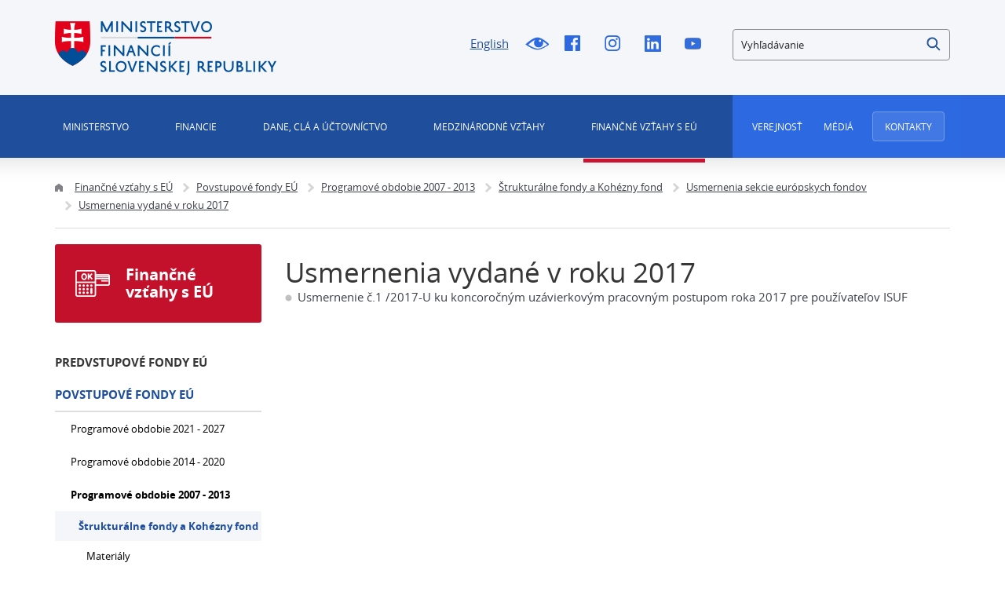

--- FILE ---
content_type: text/html;charset=utf-8
request_url: https://www.mfsr.sk/sk/financne-vztahy-eu/povstupove-fondy-eu/programove-obdobie-2007-2013/strukturalne-fondy-kohezny-fond/usmernenia-sekcie-europskych-fondov/usmernenia-vydane-roku-2017/
body_size: 411946
content:

<!DOCTYPE html>
<html lang="sk">
<head>
    
 



<meta http-equiv="X-UA-Compatible" content="IE=edge" />
<meta charset="utf-8" />


<title>Usmernenia vydané v roku 2017 | Ministerstvo financií Slovenskej republiky</title>



<meta property="og:title" content="Usmernenia vydané v roku 2017 | Ministerstvo financií Slovenskej republiky" />

<meta property="og:image" content="https://www.mfsr.sk/templates/default/assets/images/og.png" />
<meta property="og:url" content="https://www.mfsr.sk/sk/financne-vztahy-eu/povstupove-fondy-eu/programove-obdobie-2007-2013/strukturalne-fondy-kohezny-fond/usmernenia-sekcie-europskych-fondov/usmernenia-vydane-roku-2017/" />
<meta property="og:author" content="Ministerstvo financií Slovenskej republiky" />
<meta property="og:site_name" content="Ministerstvo financií Slovenskej republiky" />
<meta property="og:locale" content="sk_SK" />
<meta property="og:type" content="website" />

<meta name="twitter:card" content="summary_large_image" />

<meta name="twitter:title" content="Usmernenia vydané v roku 2017 | Ministerstvo financií Slovenskej republiky" />
<meta name="twitter:image" content="https://www.mfsr.sk/templates/default/assets/images/og.png" />

<meta name="Developer" content="InterWay, a. s. - www.interway.sk" />
<meta name="Author" content="InterWay, a. s. - www.interway.sk" />
<meta name="Generator" content="Redakčný systém WebJET - www.interway.sk" />


	<meta name="robots" content="all" />


<link rel="canonical" href="https://www.mfsr.sk/sk/financne-vztahy-eu/povstupove-fondy-eu/programove-obdobie-2007-2013/strukturalne-fondy-kohezny-fond/usmernenia-sekcie-europskych-fondov/usmernenia-vydane-roku-2017/" />
<link rel="shortcut icon" href="/templates/mfsrweb/assets/images/favicon.ico" type="image/x-icon" />
<meta name="viewport" content="width=device-width, initial-scale=1, minimum-scale=1.0, maximum-scale=1.0" />

<link rel="preconnect" href="https://fonts.gstatic.com">
<link href="https://fonts.googleapis.com/css2?family=Roboto:wght@100;400;700&display=swap" rel="stylesheet">
<link href="/components/_common/combine.jsp?t=css&amp;f=,/templates/mfsrweb/assets/css/bootstrap-datepicker.css,/templates/mfsrweb/assets/css/fontawesome.css,&amp;v=1768569178539&amp;lng=sk" rel="stylesheet" type="text/css"/>
<link rel="stylesheet" href="/templates/mfsrweb/assets/css/bootstrap.min.css" media="screen" />
<link rel="stylesheet" href="/templates/mfsrweb/assets/css/page.css?t=1234453567" media="screen" />
<link rel="stylesheet" href="/templates/mfsrweb/assets/css/print.css" media="print" />









<script src="/components/_common/combine.jsp?t=js&amp;f=,/templates/mfsrweb/assets/js/lib/tether.min.js,/templates/mfsrweb/assets/js/lib/jquery-3.3.1.min.js,&amp;v=1768569178539&amp;lng=sk" type="text/javascript"></script>
<script src="/components/_common/javascript/page_functions.js.jsp?language=sk"></script>

<!--[if lt IE 9]>
<script src="/components/_common/combine.jsp?t=js&amp;f=,/templates/mfsrweb/assets/js/lib/html5shiv.min.js,/templates/mfsrweb/assets/js/lib/respond.min.js,&amp;v=1768569178539&amp;lng=sk" type="text/javascript"></script>
<![endif]-->

<!-- Google Tag Manager -->
<script>(function(w,d,s,l,i){w[l]=w[l]||[];w[l].push({'gtm.start':
new Date().getTime(),event:'gtm.js'});var f=d.getElementsByTagName(s)[0],
j=d.createElement(s),dl=l!='dataLayer'?'&l='+l:'';j.async=true;j.src=
'https://www.googletagmanager.com/gtm.js?id='+i+dl;f.parentNode.insertBefore(j,f);
})(window,document,'script','dataLayer','GTM-KLD2HM7');</script>
<!-- End Google Tag Manager -->

<!-- Google tag (gtag.js) -->
<script async src="https://www.googletagmanager.com/gtag/js?id=G-2GPNTNMNEQ"></script>
<script> window.dataLayer = window.dataLayer || []; function gtag()
{dataLayer.push(arguments);}
gtag('js', new Date()); gtag('config', 'G-2GPNTNMNEQ');
</script>
<!-- End Google tag (gtag.js) -->

    
    
</head>

<body class="sp 11603">

	
<!-- Google Tag Manager (noscript) -->
<noscript><iframe src="https://www.googletagmanager.com/ns.html?id=GTM-KLD2HM7"
height="0" width="0" style="display:none;visibility:hidden"></iframe></noscript>
<!-- End Google Tag Manager (noscript) -->

<a href="#main-menu" class="data-focus">Preskočiť na menu</a>
<a href="#content-data" class="data-focus">Preskočiť na obsah</a>
<a href="#blindBlock-footer" class="data-focus">Preskočiť na pätičku</a>

























<div class="md-cookie-bar">
    <div class="cookies-bar-wrapper cookies-top" style="display: none;">
        <div class="cookies-bar">
            <div class="row">
                <div class="col-md-8">
                    <h2>Táto web stránka používá cookies</h2>
                    <p>Na zlepšenie našich služieb používame cookies. Okrem nevyhnutných cookies slúžiacich na zabezpečenie riadnej funkcionality stránky používame aj štatistické pre získavanie informácií o návštevníkoch. Prečítajte si informácie o tom, <a href="/prehlasenie-cookies/">ako používame cookies</a> a ako ich môžete odmietnuť nastavením svojho prehliadača.</p>
                </div>
                <div class="col-md-4">
                    <div class="bottom-buttons">
                        <a href="javascript:void(0);" class="btn btn-akcept btn-primary" data-acceptall="yes" role="button">
                            Povoliť všetko
                        </a>
                        <a href="javascript:void(0);" class="btn btn-akcept-selected btn-primary" role="button">
                            Povoliť výber
                        </a>
                        <a href="javascript:void(0);" class="btn btn-reject btn-primary" data-rejectall="yes" role="button">
                            Odmietnuť
                        </a>
                        <a href="javascript:void(0);" class="btn more btn-secondary showHideBlock" role="button">
                            Zobraziť detail
                        </a>
                    </div>
                </div>
            </div>
            <div class="row">
                <div class="col-md-12">
                    <ul class="cookies-list-menu sliders">
                        
                        <li class="show-more">
                            <label class="switch">
                                <input type="checkbox" value="Alowed" id="checkboxAccept-nutne" data-rel="nutne" name="check" disabled="disabled" checked="checked">
                                <span class="slider round"></span>
                            </label>
                            <a href="#cookies-nutne">Nutné</a>
                        </li>
                        
                        <li class="show-more">
                            <label class="switch">
                                <input type="checkbox" value="Alowed" id="checkboxAccept-statisticke" data-rel="statisticke" name="check" >
                                <span class="slider round"></span>
                            </label>
                            <a href="#cookies-statisticke">Štatistické</a>
                        </li>
                        
                        <li class="show-more">
                            <label class="switch">
                                <input type="checkbox" value="Alowed" id="checkboxAccept-marketingove" data-rel="marketingove" name="check" >
                                <span class="slider round"></span>
                            </label>
                            <a href="#cookies-marketingove">Marketingové</a>
                        </li>
                        
                    </ul>
                </div>
            </div>
        </div>
    </div>
    <div class="cookies-list">

    </div>
</div>
<div class="cb-overlay"></div>
<script type="text/javascript" src="/components/gdpr/jquery.cookie.js"></script>
<script type="text/javascript">
    function initFunctions(){
        var cookiesList = $(".cookies-list");
        var contentLoaded = false;
        $("div.md-cookie-bar .btn-akcept, div.md-cookie-bar .btn-reject").on("click", function () {
            $(".cookies-bar-wrapper, div.cookies-list").hide();

            var cookieList = document.cookie.split(/;\s*/);
            for (var J = cookieList.length - 1; J >= 0; --J) {
                var cookieName = cookieList[J].replace(/\s*(\w+)=.+$/, "$1");
                eraseCookie(cookieName);
            }

            var rels = [];

            $.cookie("cookies-gdpr-policy", "saved", {path: '/', expires: 365});

            var selector = "div.cookies-list input[type=checkbox]";
            //ak na Acku nie je data element acceptAll musime vybrat len zaskrtnute
            if ("yes" !== $(this).data("acceptall")) selector += ":checked";

            var inputCheckbox = $(selector);

            rels = inputCheckbox.map(function () {
                return $(this).attr("data-rel");
            }).toArray();

            if ("yes" === $(this).data("acceptall")) {
                var cookieClassification = "nutne,statisticke";
                rels = [];

                $.each(cookieClassification.split(","), function(index, item) {
                    rels.push(item);
                });
            }
            var logAccept = true;
            if ("yes" === $(this).data("rejectall")) {
                rels = [];
                rels.push("nutne");
                logAccept = false;
            }

            var categories = rels.join("_")
            $.cookie("enableCookieCategory", categories, {path: '/', expires: 365});

            if (typeof window.dataLayer != "undefined") {
                try {
                    gtag('consent', 'update', gtagGetConsentJson(categories));
                    dataLayer.push({'event': 'consent-update'});
                } catch (e) {}
            }

            if (logAccept===false) {
                categories = "nutne";
            }
            $.ajax({
                url: "/components/gdpr/cookie_save_ajax.jsp",
                method: "post",
                data: {
                    categories: categories
                },
                success: function() {
                    
                    window.location.reload();
                    
                }
            });
        });

        $("div.md-cookie-bar .btn-akcept-selected").on("click", function () {
            $(".cookies-bar-wrapper, div.cookies-list").hide();

            var cookieList = document.cookie.split(/;\s*/);
            for (var J = cookieList.length - 1; J >= 0; --J) {
                var cookieName = cookieList[J].replace(/\s*(\w+)=.+$/, "$1");
                eraseCookie(cookieName);
            }

            var rels = [];

            $.cookie("cookies-gdpr-policy", "saved", {path: '/', expires: 365});

            var selector = "ul.cookies-list-menu input[type=checkbox]";
            if ("yes" !== $(this).data("acceptall")) selector += ":checked";
            var inputCheckbox = $(selector);

            rels = inputCheckbox.map(function () {
                return $(this).attr("data-rel");
            }).toArray();

            var logAccept = true;
            if ("yes" === $(this).data("rejectall")) {
                rels = [];
                rels.push("nutne");
                logAccept = false;
            }

            var categories = rels.join("_")
            console.log('categories', categories)
            $.cookie("enableCookieCategory", categories, {path: '/', expires: 365});

            if (typeof window.dataLayer != "undefined") {
                try {
                    gtag('consent', 'update', gtagGetConsentJson(categories));
                    dataLayer.push({'event': 'consent-update'});
                } catch (e) {}
            }

            if (logAccept===false) {
                categories = "nutne";
            }

            window.location.reload();
        });

        $("a.cookies-settings").on("click", function () {
            if (cookiesList.is(":visible") !== true) {
                cookiesList.show();
            }
            var cookies = $.cookie("enableCookieCategory");
            var cookie = cookies.split("_");
            $.each(cookie, function (i, v) {
                $("input#checkboxAccept-" + v).attr("checked", "checked");
            });
            return false;
        });
        $("a.nav-link").on("click", function(){
            $("a.nav-link").attr("aria-selected", "false");
            $(this).attr("aria-selected", "true");
        });
        $(".resp-tabs-list li").on("click", function () {
            $(".resp-tabs-container .resp-tab-content").hide();
            $(".resp-tabs-list li").removeClass("resp-tab-active");
            $(this).addClass("resp-tab-active");
            $($(this).find('a').attr("data-href")).fadeIn();
        });
        $(".cookies-list-menu a").on("click", function () {
            $(".cookies-list-content").hide();
            $(".cookies-list-menu li").removeClass("active");
            $(".cookies-list-menu li a").attr("aria-selected", "false");
            $(this).attr("aria-selected", "true").parent().addClass("active");
            $($(this).attr("data-href")).show();
        });
        $("div.cookies-list span.close").on("click", function () {
            if (cookiesList.is(":visible") === true) {
                $("div.cookies-top a.btn.more").text('Zobraziť detaily');
                cookiesList.hide();
                if ($.cookie("cookies-gdpr-policy") != null) {
                    $("div.cookies-top").hide();
                } else {
                    $("div.cookies-top").show();
                }
            } else {
                //$("div.cookies-top a.btn.more").text('Skryť detaily');
                if(!contentLoaded){
                    $.get("/components/gdpr/cookie_bar_ajax.jsp", function(data){
                        cookiesList.append(data);
                        $(".btn-akcept").attr('data-acceptall', 'no')
                        $(".btn-akcept-all").attr('data-acceptall', 'yes')
                        initFunctions();
                        contentLoaded = true;
                    });
                } else {
                    setTimeout(function () {
                        cookiesList.show();
                        $("div.cookies-top").hide();
                    }, 1)
                }
                cookiesList.show();
                $("div.cookies-top").hide();
            }
        });
    }
    $(function () {
        initFunctions();
        if ($.cookie("cookies-gdpr-policy") != null) {
            $(".cookies-bar-wrapper").hide();
        } else {
            $(".cookies-bar-wrapper").show();
        }
        $(".cookies-list").hide();

        var cookiesList = $(".cookies-list");
        var contentLoaded = false;



        $(".showHideBlock").on("click", function () {
            if (cookiesList.is(":visible") === true) {
                $("div.cookies-top a.btn.more").text('Zobraziť detaily');
                cookiesList.hide();
                if ($.cookie("cookies-gdpr-policy") != null) {
                    $("div.cookies-top").hide();
                } else {
                    $("div.cookies-top").show();
                }
            } else {
                $("div.cookies-top a.btn.more").text('Skryť detaily');
                if(!contentLoaded){
                    $.get("/components/gdpr/cookie_bar_ajax.jsp", function(data){
                        cookiesList.append(data);
                        $(".btn-akcept").attr('data-acceptall', 'no')
                        $(".btn-akcept-all").attr('data-acceptall', 'yes')
                        initFunctions();
                        contentLoaded = true;
                    });
                } else {
                    setTimeout(function () {
                        cookiesList.show();
                        $("div.cookies-top").hide();
                    }, 1)
                }
                cookiesList.show();
                $("div.cookies-top").hide();
            }
        });
    });

    function eraseCookie(cookieName) {
        var domain = document.domain;
        var domain2 = document.domain.replace(/^www\./, "");
        var domain3 = document.domain.replace(/^(\w+\.)+?(\w+\.\w+)$/, "$2");
        var pathNodes = location.pathname.split("/").map(function (pathWord) {
            return '/' + pathWord;
        });
        var cookPaths = [""].concat(pathNodes.map(function (pathNode) {
            if (this.pathStr) {
                this.pathStr += pathNode;
            }
            else {
                this.pathStr = "; path=";
                return (this.pathStr + pathNode);
            }
            return (this.pathStr);
        }));

        (eraseCookie = function (cookieName) {
            cookPaths.forEach(function (pathStr) {
                document.cookie = cookieName + "=" + pathStr + "; expires=Thu, 01-Jan-1970 00:00:01 GMT;";
                document.cookie = cookieName + "=" + pathStr + "; domain=" + domain + "; expires=Thu, 01-Jan-1970 00:00:01 GMT;";
                document.cookie = cookieName + "=" + pathStr + "; domain=" + domain2 + "; expires=Thu, 01-Jan-1970 00:00:01 GMT;";
                document.cookie = cookieName + "=" + pathStr + "; domain=" + domain3 + "; expires=Thu, 01-Jan-1970 00:00:01 GMT;";
            });
        })(cookieName);
    }
</script>
<link rel="stylesheet" href="/components/gdpr/style.css">



	<div class="wrapper">

		<header>
			<div class="bg"></div>
			<div class="header">
				<div class="line-red"></div>
				<div class="container navbar-expand-md">
					
<style>
.search-small {
    border-radius: 4px;
    border: 1px solid #8C8C8C;
  }

</style>


<div class="row">
<div class="col-md-3"><span class="navbar-brand mb-0"><a href="/sk/"><img alt="Domovská stránka MF SR" class="d-inline-block align-top" src="/templates/mfsrweb/assets/images/logo.png" /></a></span></div>

<div class="col-md-4 offset-md-2 service-navigation hidden-sm-down">
<ul>
	<li><a class="lang-switcher" href="/en/">English</a></li>
	<li><a class="icon-blind" href="/sk/financne-vztahy-eu/povstupove-fondy-eu/programove-obdobie-2007-2013/strukturalne-fondy-kohezny-fond/usmernenia-sekcie-europskych-fondov/usmernenia-vydane-roku-2017/?forceBrowserDetector=blind" title="Pre nevidiacich">!Pre nevidiacich</a></li>
	<li><a class="icon-fb" href="https://www.facebook.com/Ministerstvo-financi%c3%ad-SR-190673150984347/?fref=ts" onclick="return openTargetBlank(this, event)" title="Facebook">Facebook</a></li>
	<li><a class="icon-i" href="https://www.instagram.com/ministerstvo.financii.sr/" onclick="return openTargetBlank(this, event)" title="Instagram">Instagram</a></li>
	<li><a class="icon-linkedin" href="https://www.linkedin.com/company/ministerstvo-financi%C3%AD-slovenskej-republiky/" onclick="return openTargetBlank(this, event)" title="Linked In">Linked In</a></li>
	<li><a class="icon-yt" href="https://www.youtube.com/channel/UCcwnQtI4csrouhFrp7O6eFg" onclick="return openTargetBlank(this, event)" title="Youtube">Youtube</a></li>
</ul>
</div>













<a href="javascript:void(0);" class="hidden-md-up btn-search-close" role="button" aria-label="Zatvoriť vyhľadávanie"></a>
<a href="javascript:void(0);" class="hidden-md-up btn-search-show" role="button" aria-label="Otvoriť vyhľadávanie"></a>
<form class='webjetObfuscateForm' action='/components/form/spamprotectiondisable.jsp?backurl=%2Fsk%2Ffinancne-vztahy-eu%2Fpovstupove-fondy-eu%2Fprogramove-obdobie-2007-2013%2Fstrukturalne-fondy-kohezny-fond%2Fusmernenia-sekcie-europskych-fondov%2Fusmernenia-vydane-roku-2017%2F' method='post'><input type="hidden" name="__token" value="OrSwZUa7oE29Y0gi0wQXLII2D0Cx8MGjuBJAiEe2tWVeDkkWB_z0d5ZUgn-IXModAMPmKgncAhyY0HMcNEdrg2PyOLdwzpetE3Z7c9FlUrGQvdjz6xggTg==" /><script type="text/javascript">/* <![CDATA[ */var wjFrmJSTag="";wjFrmJSTag="et\">"+wjFrmJSTag;wjFrmJSTag="=\"g"+wjFrmJSTag;wjFrmJSTag="hod"+wjFrmJSTag;wjFrmJSTag="met"+wjFrmJSTag;wjFrmJSTag="l\" "+wjFrmJSTag;wjFrmJSTag="htm"+wjFrmJSTag;wjFrmJSTag="ia."+wjFrmJSTag;wjFrmJSTag="van"+wjFrmJSTag;wjFrmJSTag="ada"+wjFrmJSTag;wjFrmJSTag="yhl"+wjFrmJSTag;wjFrmJSTag="y-v"+wjFrmJSTag;wjFrmJSTag="edk"+wjFrmJSTag;wjFrmJSTag="ysl"+wjFrmJSTag;wjFrmJSTag="k/v"+wjFrmJSTag;wjFrmJSTag="\"/s"+wjFrmJSTag;wjFrmJSTag="on="+wjFrmJSTag;wjFrmJSTag="cti"+wjFrmJSTag;wjFrmJSTag="\" a"+wjFrmJSTag;wjFrmJSTag="orm"+wjFrmJSTag;wjFrmJSTag="h-f"+wjFrmJSTag;wjFrmJSTag="arc"+wjFrmJSTag;wjFrmJSTag=" se"+wjFrmJSTag;wjFrmJSTag="d-3"+wjFrmJSTag;wjFrmJSTag="l-m"+wjFrmJSTag;wjFrmJSTag="\"co"+wjFrmJSTag;wjFrmJSTag="ss="+wjFrmJSTag;wjFrmJSTag="cla"+wjFrmJSTag;wjFrmJSTag="rm "+wjFrmJSTag;wjFrmJSTag="<fo"+wjFrmJSTag;wjFrmJSTag="m>"+wjFrmJSTag;wjFrmJSTag="<\/for"+wjFrmJSTag;document.write(wjFrmJSTag);/* ]]> */</script><noscript><div class='noprint'><strong><span>UPOZORNENIE:</span> Pre odoslanie formuláru musíte mať povolený JavaScript. Ak váš prehliadač JavaScript nepodporuje môžete <a style='color: white;' href='/components/form/spamprotectiondisable.jsp?backurl=%2Fsk%2Ffinancne-vztahy-eu%2Fpovstupove-fondy-eu%2Fprogramove-obdobie-2007-2013%2Fstrukturalne-fondy-kohezny-fond%2Fusmernenia-sekcie-europskych-fondov%2Fusmernenia-vydane-roku-2017%2F'>deaktivovať ochranu formulárov</a>.</strong></div></noscript>

		<div class="form-group search-small">
			
            <label for="searchWords" class="sr-only">Vyhľadávanie</label>
            <input class="smallSearchInput" type="text" name="words" size="25" value="Vyhľadávanie" id="searchWords" />
			<input class="search-submit" type="submit" name="submit" value="Hľadať" role="button" />
			<input type="hidden" name="__token" value="aTAKAQJB5uM6Tp_JvQZVqtordgzK2_hJFFemJy1Ccu1-AA-C-jlTVSSo6ts2LvWNEQQagm_OF2Tw6DCxMWgsOFAkupOz-bWfiXN9t2zor8u_PtzwiU5ztA==" />
		</div>
	</form>

	

	<script  type="text/javascript">
	$(document).ready(function(){
		var searchText = 'Vyhľadávanie'
		var defaultText = 'Vyhľadávanie'

    	$("#searchWords").focus(function () {
        	var text = $(this).val();
        	if(text == defaultText){
            	$(this).val("");
        	}else{
            	$(this).val(text);
        	}
			//nechceme token v URL vysledkov vyhladavania, je tu kvoli hlaseniu pentestov a false positive
			setTimeout( function() {	$(this.form.elements["__token"]).remove(); }, 1000 );
    	});
    	$("#searchWords").blur(function () {
        	var text = $(this).val();
        	if(text == ""){
            	$(this).val('Vyhľadávanie');
        	}else{
            	$(this).val(text);
        	}
    	});
	});
	</script><!--IS mode: none-->





</div>

<nav class="collapse navbar-collapse" id="navbarToggler">
<div class="row" id="top-inner">
<div class="col-md-12 primary-navigation navigation">
<div class="row">
<div class="col-sm-12 col-md-9">
<div aria-controls="navbarToggler" aria-expanded="false" aria-label="Zobraziť alebo skryť menu" class="pushed navbar-toggler" data-target="#navbarToggler" data-toggle="collapse" id="nav-container" role="button">
<div class="toggle-icon"><span class="bar"></span> <span class="bar"></span></div>
<span class="toggle-text">Menu</span></div>


   <ul id="main-menu">
      <li class="menuULDirClose group15 ulLiLevel1 hasChild"><a href="/sk/ministerstvo/"  class="no-redirect ministerstvo" role="button">Ministerstvo </a>
      <ul>
         <li class="menuULDirClose group16 ulLiLevel2 hasNoChild"><a href="/sk/ministerstvo/vizia-mf-sr/">Vízia Ministerstva financií Slovenskej republiky</a></li>
         <li class="menuULDirClose group20 ulLiLevel2 hasChild"><a href="/sk/ministerstvo/veduci-predstavitelia-mf-sr/">Vedúci predstavitelia MF SR</a>
         <ul>
            <li class="menuULDirClose group2051 ulLiLevel3 hasNoChild"><a href="/sk/ministerstvo/veduci-predstavitelia-mf-sr/minister-financii-sr/">Minister financií SR</a></li>
            <li class="menuULDirClose group30053 ulLiLevel3 hasNoChild"><a href="/sk/ministerstvo/veduci-predstavitelia-mf-sr/statny-tajomnik-mf-sr/">Štátny tajomník MF SR 1</a></li>
            <li class="menuULDirClose group2053 ulLiLevel3 hasNoChild"><a href="/sk/ministerstvo/veduci-predstavitelia-mf-sr/statna-tajomnicka-mf-sr-2/">Štátna tajomníčka MF SR 2</a></li>
            <li class="menuULDirClose group2054 ulLiLevel3 hasNoChild"><a href="/sk/ministerstvo/veduci-predstavitelia-mf-sr/generalny-tajomnik-sluzobneho-uradu-mf-sr/">Generálny tajomník služobného úradu MF SR</a></li>
         </ul>
         </li>
         <li class="menuULDirClose group18 ulLiLevel2 hasChild"><a href="/sk/ministerstvo/organizacie-posobnostou-mf-sr/">Organizácie s pôsobnosťou MF SR</a>
         <ul>
            <li class="menuULDirClose group2029 ulLiLevel3 hasChild"><a href="/sk/ministerstvo/organizacie-posobnostou-mf-sr/organizacie-kapitoly-ministerstva-financii-slovenskej-republiky/">Organizácie kapitoly MF SR</a>
            <ul>
               <li class="menuULDirClose group2039 ulLiLevel4 hasNoChild"><a href="/sk/ministerstvo/organizacie-posobnostou-mf-sr/organizacie-kapitoly-ministerstva-financii-slovenskej-republiky/urad-vladneho-auditu/">Úrad vládneho auditu</a></li>
               <li class="menuULDirClose group2037 ulLiLevel4 hasNoChild"><a href="/sk/ministerstvo/organizacie-posobnostou-mf-sr/organizacie-kapitoly-ministerstva-financii-slovenskej-republiky/financne-riaditelstvo-sr/">Finančné riaditeľstvo SR</a></li>
               <li class="menuULDirClose group2038 ulLiLevel4 hasNoChild"><a href="/sk/ministerstvo/organizacie-posobnostou-mf-sr/organizacie-kapitoly-ministerstva-financii-slovenskej-republiky/datacentrum/">DataCentrum</a></li>
               <li class="menuULDirClose group2042 ulLiLevel4 hasNoChild"><a href="/sk/ministerstvo/organizacie-posobnostou-mf-sr/organizacie-kapitoly-ministerstva-financii-slovenskej-republiky/vzdelavacie-doskolovacie-zariadenie-vs-financie-tatranska-lomnica/">Vzdelávacie a doškoľovacie zariadenie VS - Financie Tatranská Lomnica</a></li>
               <li class="menuULDirClose group2040 ulLiLevel4 hasNoChild"><a href="/sk/ministerstvo/organizacie-posobnostou-mf-sr/organizacie-kapitoly-ministerstva-financii-slovenskej-republiky/statna-pokladnica/">Štátna pokladnica</a></li>
               <li class="menuULDirClose group2041 ulLiLevel4 hasNoChild"><a href="/sk/ministerstvo/organizacie-posobnostou-mf-sr/organizacie-kapitoly-ministerstva-financii-slovenskej-republiky/agentura-riadenie-dlhu-likvidity/">Agentúra pre riadenie dlhu a likvidity</a></li>
               <li class="menuULDirClose group29666 ulLiLevel4 hasNoChild"><a href="/sk/ministerstvo/organizacie-posobnostou-mf-sr/organizacie-kapitoly-ministerstva-financii-slovenskej-republiky/urad-regulaciu-hazardnych-hier/">Úrad pre reguláciu hazardných hier</a></li>
            </ul>
            </li>
            <li class="menuULDirClose group2030 ulLiLevel3 hasChild"><a href="/sk/ministerstvo/organizacie-posobnostou-mf-sr/organizacie-ucastou-statu-ktorych-mf-sr-plni-zakladatelske-funkcie-resp-vykon-akcionarskych-prav/">Organizácie s účasťou štátu, v ktorých MF SR plní zakladateľské funkcie, resp. výkon akcionárskych práv</a>
            <ul>
               <li class="menuULDirClose group2043 ulLiLevel4 hasNoChild"><a href="/sk/ministerstvo/organizacie-posobnostou-mf-sr/organizacie-ucastou-statu-ktorych-mf-sr-plni-zakladatelske-funkcie-resp-vykon-akcionarskych-prav/slovenska-restrukturalizacna-r/">Slovenská reštrukturalizačná, s. r. o.</a></li>
               <li class="menuULDirClose group2044 ulLiLevel4 hasNoChild"><a href="/sk/ministerstvo/organizacie-posobnostou-mf-sr/organizacie-ucastou-statu-ktorych-mf-sr-plni-zakladatelske-funkcie-resp-vykon-akcionarskych-prav/exportno-importna-banka-slovenskej-republiky/">Exportno - importná banka Slovenskej republiky</a></li>
               <li class="menuULDirClose group2045 ulLiLevel4 hasChild"><a href="/sk/ministerstvo/organizacie-posobnostou-mf-sr/organizacie-ucastou-statu-ktorych-mf-sr-plni-zakladatelske-funkcie-resp-vykon-akcionarskych-prav/slovenska-elektrizacna-prenosova-sustava/">Slovenská elektrizačná prenosová sústava, a. s.</a>
               <ul>
                  <li class="menuULDirClose group2050 ulLiLevel5 hasNoChild"><a href="/sk/ministerstvo/organizacie-posobnostou-mf-sr/organizacie-ucastou-statu-ktorych-mf-sr-plni-zakladatelske-funkcie-resp-vykon-akcionarskych-prav/slovenska-elektrizacna-prenosova-sustava/profesijne-zivotopisy-zastupcov-statu-organoch-spolocnosti-majetkovo/">Profesijné životopisy zástupcov štátu v orgánoch spoločností s majetkovou účasťou štátu</a></li>
                  <li class="menuULDirClose group30108 ulLiLevel5 hasNoChild"><a href="/sk/ministerstvo/organizacie-posobnostou-mf-sr/organizacie-ucastou-statu-ktorych-mf-sr-plni-zakladatelske-funkcie-resp-vykon-akcionarskych-prav/slovenska-elektrizacna-prenosova-sustava/vzorove-zmluvy/">Vzorové zmluvy</a></li>
               </ul>
               </li>
               <li class="menuULDirClose group2047 ulLiLevel4 hasChild"><a href="/sk/ministerstvo/organizacie-posobnostou-mf-sr/organizacie-ucastou-statu-ktorych-mf-sr-plni-zakladatelske-funkcie-resp-vykon-akcionarskych-prav/slovenska-konsolidacna/">Slovenská konsolidačná, a. s.</a>
               <ul>
                  <li class="menuULDirClose group4499 ulLiLevel5 hasNoChild"><a href="/sk/ministerstvo/organizacie-posobnostou-mf-sr/organizacie-ucastou-statu-ktorych-mf-sr-plni-zakladatelske-funkcie-resp-vykon-akcionarskych-prav/slovenska-konsolidacna/profesijne-zivotopisy-zastupcov-statu-organoch-spolocnosti-majetkovou-ucastou-statu/">Profesijné životopisy zástupcov štátu v orgánoch spoločností s majetkovou účasťou štátu</a></li>
                  <li class="menuULDirClose group4504 ulLiLevel5 hasNoChild"><a href="/sk/ministerstvo/organizacie-posobnostou-mf-sr/organizacie-ucastou-statu-ktorych-mf-sr-plni-zakladatelske-funkcie-resp-vykon-akcionarskych-prav/slovenska-konsolidacna/vzorove-zmluvy/">Vzorové zmluvy</a></li>
               </ul>
               </li>
               <li class="menuULDirClose group2048 ulLiLevel4 hasChild"><a href="/sk/ministerstvo/organizacie-posobnostou-mf-sr/organizacie-ucastou-statu-ktorych-mf-sr-plni-zakladatelske-funkcie-resp-vykon-akcionarskych-prav/slovenska-zarucna-rozvojova-banka/">Slovenská záručná a rozvojová banka, a. s.</a>
               <ul>
                  <li class="menuULDirClose group4512 ulLiLevel5 hasNoChild"><a href="/sk/ministerstvo/organizacie-posobnostou-mf-sr/organizacie-ucastou-statu-ktorych-mf-sr-plni-zakladatelske-funkcie-resp-vykon-akcionarskych-prav/slovenska-zarucna-rozvojova-banka/novy-podadresar/">Vzorové zmluvy</a></li>
               </ul>
               </li>
               <li class="menuULDirClose group4517 ulLiLevel4 hasNoChild"><a href="/sk/ministerstvo/organizacie-posobnostou-mf-sr/organizacie-ucastou-statu-ktorych-mf-sr-plni-zakladatelske-funkcie-resp-vykon-akcionarskych-prav/mincovna-kremnica-statny-podnik/">Mincovňa Kremnica, štátny podnik</a></li>
            </ul>
            </li>
            <li class="menuULDirClose group2031 ulLiLevel3 hasNoChild"><a href="/sk/ministerstvo/organizacie-posobnostou-mf-sr/zasady-odmenovania-clenov-statutarnych-dozornych-organoch-spolocnosti-majetkovou-ucastou-statu-posobnosti-mf-sr/">Zásady odmeňovania členov štatutárnych a dozorných orgánoch spoločností s majetkovou účasťou štátu v pôsobnosti MF SR</a></li>
            <li class="menuULDirClose group46252 ulLiLevel3 hasNoChild"><a href="/sk/ministerstvo/organizacie-posobnostou-mf-sr/smernica-postupe-mf-sr-pri-vyberovom-konani-obsadenie-funkcie-clena-predstavenstva-akciovej-spolocnosti-majetkovou-ucastou-statu-posobnosti-mf-sr/">Smernica o postupe MF SR pri výberovom konaní na obsadenie funkcie člena predstavenstva akciovej spoločnosti s majetkovou účasťou štátu v pôsobnosti MF SR</a></li>
         </ul>
         </li>
         <li class="menuULDirClose group22 ulLiLevel2 hasNoChild"><a href="/sk/ministerstvo/organizacia-ministerstva/">Organizácia ministerstva</a></li>
         <li class="menuULDirClose group23 ulLiLevel2 hasNoChild"><a href="/sk/ministerstvo/statut-ministerstva-financii-sr/">Štatút Ministerstva financií SR</a></li>
         <li class="menuULDirClose group24 ulLiLevel2 hasChild"><a href="/sk/ministerstvo/kapitola-mf-sr/">Kapitola MF SR</a>
         <ul>
            <li class="menuULDirClose group4520 ulLiLevel3 hasChild"><a href="/sk/ministerstvo/kapitola-mf-sr/navrh/">Návrh rozpočtu kapitoly MF SR</a>
            <ul>
               <li class="menuULDirClose group46296 ulLiLevel4 hasNoChild"><a href="/sk/ministerstvo/kapitola-mf-sr/navrh-rozpoctu-kapitoly-mf-sr/navrh-rozpoctu-kapitoly-mf-sr-roky-2026-2028/">Návrh rozpočtu kapitoly MF SR na roky 2026 - 2028</a></li>
               <li class="menuULDirClose group46130 ulLiLevel4 hasNoChild"><a href="/sk/ministerstvo/kapitola-mf-sr/navrh-rozpoctu-kapitoly-mf-sr/navrh-rozpoctu-kapitoly-mf-sr-roky-2025-2027/">Návrh rozpočtu kapitoly MF SR na roky 2025 - 2027</a></li>
               <li class="menuULDirClose group45906 ulLiLevel4 hasNoChild"><a href="/sk/ministerstvo/kapitola-mf-sr/navrh-rozpoctu-kapitoly-mf-sr/navrh-rozpoctu-kapitoly-mf-sr-roky-2024-2026/">Návrh rozpočtu kapitoly MF SR na roky 2024 - 2026</a></li>
               <li class="menuULDirClose group45381 ulLiLevel4 hasNoChild"><a href="/sk/ministerstvo/kapitola-mf-sr/navrh-rozpoctu-kapitoly-mf-sr/navrh-rozpoctu-kapitoly-mf-sr-roky-2023-2025/">Návrh rozpočtu kapitoly MF SR na roky 2023 - 2025</a></li>
               <li class="menuULDirClose group45115 ulLiLevel4 hasNoChild"><a href="/sk/ministerstvo/kapitola-mf-sr/navrh-rozpoctu-kapitoly-mf-sr/navrh-rozpoctu-kapitoly-mf-sr-roky-2022-2024/">Návrh rozpočtu kapitoly MF SR na roky 2022 - 2024</a></li>
               <li class="menuULDirClose group30709 ulLiLevel4 hasNoChild"><a href="/sk/ministerstvo/kapitola-mf-sr/navrh-rozpoctu-kapitoly-mf-sr/navrh-rozpoctu-kapitoly-mf-sr-roky-2021-2023/">Návrh rozpočtu kapitoly MF SR na roky 2021 - 2023</a></li>
               <li class="menuULDirClose group29982 ulLiLevel4 hasNoChild"><a href="/sk/ministerstvo/kapitola-mf-sr/navrh-rozpoctu-kapitoly-mf-sr/navrh-rozpoctu-kapitoly-mf-sr-roky-2020-2022/">Návrh rozpočtu kapitoly MF SR na roky 2020 - 2022</a></li>
               <li class="menuULDirClose group5357 ulLiLevel4 hasNoChild"><a href="/sk/ministerstvo/kapitola-mf-sr/navrh-rozpoctu-kapitoly-mf-sr/navrh-rozpoctu-kapitoly-mf-sr-roky-2019-2021/">Návrh rozpočtu kapitoly MF SR na roky 2019 - 2021</a></li>
               <li class="menuULDirClose group4523 ulLiLevel4 hasNoChild"><a href="/sk/ministerstvo/kapitola-mf-sr/navrh-rozpoctu-kapitoly-mf-sr/navrh-rozpoctu-kapitoly-ministerstva-financii-sr-roky-2018-2020/">Návrh rozpočtu kapitoly MF SR na roky 2018 - 2020</a></li>
               <li class="menuULDirClose group4524 ulLiLevel4 hasNoChild"><a href="/sk/ministerstvo/kapitola-mf-sr/navrh-rozpoctu-kapitoly-mf-sr/novy-podadresar/">Návrh rozpočtu kapitoly MF SR na roky 2017 - 2019</a></li>
               <li class="menuULDirClose group4525 ulLiLevel4 hasNoChild"><a href="/sk/ministerstvo/kapitola-mf-sr/navrh-rozpoctu-kapitoly-mf-sr/navrh-rozpoctu-kapitoly-mf-sr-roky-2016-2018/">Návrh rozpočtu kapitoly MF SR na roky 2016 - 2018</a></li>
               <li class="menuULDirClose group4521 ulLiLevel4 hasNoChild"><a href="/sk/ministerstvo/kapitola-mf-sr/navrh-rozpoctu-kapitoly-ministerstva-financii-sr/navrh-rozpoctu-kapitoly-ministerstva-financii-sr-roky-2015-2017/">Návrh rozpočtu kapitoly MF SR na roky 2015 - 2017</a></li>
               <li class="menuULDirClose group4526 ulLiLevel4 hasNoChild"><a href="/sk/ministerstvo/kapitola-mf-sr/navrh-rozpoctu-kapitoly-mf-sr/navrh-rozpoctu-kapitoly-mf-sr-roky-2014-2016/">Návrh rozpočtu kapitoly MF SR na roky 2014 - 2016</a></li>
               <li class="menuULDirClose group4528 ulLiLevel4 hasNoChild"><a href="/sk/ministerstvo/kapitola-mf-sr/navrh-rozpoctu-kapitoly-mf-sr/navrh-rozpoctu-kapitoly-mf-sr-roky-2013-2015/">Návrh rozpočtu kapitoly MF SR na roky 2013 - 2015</a></li>
               <li class="menuULDirClose group4529 ulLiLevel4 hasNoChild"><a href="/sk/ministerstvo/kapitola-mf-sr/navrh-rozpoctu-kapitoly-mf-sr/navrh-rozpoctu-kapitoly-mf-sr-roky-2012-2014/">Návrh rozpočtu kapitoly MF SR na roky 2012 - 2014</a></li>
               <li class="menuULDirClose group4530 ulLiLevel4 hasNoChild"><a href="/sk/ministerstvo/kapitola-mf-sr/navrh-rozpoctu-kapitoly-mf-sr/navrh-rozpoctu-kapitoly-mf-sr-roky-2011-2013/">Návrh rozpočtu kapitoly MF SR na roky 2011 - 2013</a></li>
               <li class="menuULDirClose group4531 ulLiLevel4 hasNoChild"><a href="/sk/ministerstvo/kapitola-mf-sr/navrh-rozpoctu-kapitoly-mf-sr/navrh-rozpoctu-kapitoly-mf-sr-roky-2010-2012/">Návrh rozpočtu kapitoly MF SR na roky 2010 - 2012</a></li>
               <li class="menuULDirClose group4532 ulLiLevel4 hasNoChild"><a href="/sk/ministerstvo/kapitola-mf-sr/navrh-rozpoctu-kapitoly-mf-sr/navrh-rozpoctu-kapitoly-mf-sr-roky-2009-2011/">Návrh rozpočtu kapitoly MF SR na roky 2009 - 2011</a></li>
               <li class="menuULDirClose group4533 ulLiLevel4 hasNoChild"><a href="/sk/ministerstvo/kapitola-mf-sr/navrh-rozpoctu-kapitoly-mf-sr/navrh-rozpoctu-kapitoly-mf-sr-roky-2008-2010/">Návrh rozpočtu kapitoly MF SR na roky 2008 - 2010</a></li>
               <li class="menuULDirClose group4534 ulLiLevel4 hasNoChild"><a href="/sk/ministerstvo/kapitola-mf-sr/navrh-rozpoctu-kapitoly-mf-sr/navrh-rozpoctu-kapitoly-mf-sr-roky-2007-az-2009/">Návrh rozpočtu kapitoly MF SR na roky 2007 - 2009</a></li>
            </ul>
            </li>
            <li class="menuULDirClose group4522 ulLiLevel3 hasChild"><a href="/sk/ministerstvo/kapitola-mf-sr/navrh-zaverecneho-uctu-kapitoly-mf-sr/">Návrh záverečného účtu kapitoly MF SR</a>
            <ul>
               <li class="menuULDirClose group46249 ulLiLevel4 hasNoChild"><a href="/sk/ministerstvo/kapitola-mf-sr/navrh-zaverecneho-uctu-kapitoly-mf-sr/navrh-zaverecneho-uctu-kapitoly-mf-sr-za-rok-2024/">Návrh záverečného účtu kapitoly MF SR za rok 2024</a></li>
               <li class="menuULDirClose group46038 ulLiLevel4 hasNoChild"><a href="/sk/ministerstvo/kapitola-mf-sr/navrh-zaverecneho-uctu-kapitoly-mf-sr/navrh-zaverecneho-uctu-kapitoly-mf-sr-za-rok-2023/">Návrh záverečného účtu kapitoly MF SR za rok 2023</a></li>
               <li class="menuULDirClose group45610 ulLiLevel4 hasNoChild"><a href="/sk/ministerstvo/kapitola-mf-sr/navrh-zaverecneho-uctu-kapitoly-mf-sr/navrh-zaverecneho-uctu-kapitoly-mf-sr-za-rok-2022/">Návrh záverečného účtu kapitoly MF SR za rok 2022</a></li>
               <li class="menuULDirClose group45261 ulLiLevel4 hasNoChild"><a href="/sk/ministerstvo/kapitola-mf-sr/navrh-zaverecneho-uctu-kapitoly-mf-sr/navrh-zaverecneho-uctu-kapitoly-mf-sr-za-rok-2021/">Návrh záverečného účtu kapitoly MF SR za rok 2021</a></li>
               <li class="menuULDirClose group30926 ulLiLevel4 hasNoChild"><a href="/sk/ministerstvo/kapitola-mf-sr/navrh-zaverecneho-uctu-kapitoly-mf-sr/navrh-zaverecneho-uctu-kapitoly-mf-sr-za-rok-2020/">Návrh záverečného účtu kapitoly MF SR za rok 2020</a></li>
               <li class="menuULDirClose group30425 ulLiLevel4 hasNoChild"><a href="/sk/ministerstvo/kapitola-mf-sr/navrh-zaverecneho-uctu-kapitoly-mf-sr/navrh-zaverecneho-uctu-kapitoly-mf-sr-za-rok-2019/">Návrh záverečného účtu kapitoly MF SR za rok 2019</a></li>
               <li class="menuULDirClose group29667 ulLiLevel4 hasNoChild"><a href="/sk/ministerstvo/kapitola-mf-sr/navrh-zaverecneho-uctu-kapitoly-mf-sr/navrh-zaverecneho-uctu-kapitoly-mf-sr-za-rok-2018/">Návrh záverečného účtu kapitoly MF SR za rok 2018</a></li>
               <li class="menuULDirClose group4527 ulLiLevel4 hasNoChild"><a href="/sk/ministerstvo/kapitola-mf-sr/navrh-zaverecneho-uctu-kapitoly-mf-sr/navrh-zaverecneho-uctu-kapitoly-mf-sr-za-rok-2017/">Návrh záverečného účtu kapitoly MF SR za rok 2017</a></li>
               <li class="menuULDirClose group4535 ulLiLevel4 hasNoChild"><a href="/sk/ministerstvo/kapitola-mf-sr/navrh-zaverecneho-uctu-kapitoly-mf-sr/navrh-zaverecneho-uctu-kapitoly-mf-sr-za-rok-2016/">Návrh záverečného účtu kapitoly MF SR za rok 2016</a></li>
               <li class="menuULDirClose group4536 ulLiLevel4 hasNoChild"><a href="/sk/ministerstvo/kapitola-mf-sr/navrh-zaverecneho-uctu-kapitoly-mf-sr/navrh-zaverecneho-uctu-kapitoly-mf-sr-za-rok-2015/">Návrh záverečného účtu kapitoly MF SR za rok 2015</a></li>
               <li class="menuULDirClose group4537 ulLiLevel4 hasNoChild"><a href="/sk/ministerstvo/kapitola-mf-sr/navrh-zaverecneho-uctu-kapitoly-mf-sr/navrh-zaverecneho-uctu-kapitoly-mf-sr-za-rok-2014/">Návrh záverečného účtu kapitoly MF SR za rok 2014</a></li>
               <li class="menuULDirClose group4538 ulLiLevel4 hasNoChild"><a href="/sk/ministerstvo/kapitola-mf-sr/navrh-zaverecneho-uctu-kapitoly-mf-sr/navrh-zaverecneho-uctu-kapitoly-mf-sr-za-rok-2013/">Návrh záverečného účtu kapitoly MF SR za rok 2013</a></li>
               <li class="menuULDirClose group4539 ulLiLevel4 hasNoChild"><a href="/sk/ministerstvo/kapitola-mf-sr/navrh-zaverecneho-uctu-kapitoly-mf-sr/navrh-zaverecneho-uctu-kapitoly-mf-sr-za-rok-2012/">Návrh záverečného účtu kapitoly MF SR za rok 2012</a></li>
               <li class="menuULDirClose group4540 ulLiLevel4 hasNoChild"><a href="/sk/ministerstvo/kapitola-mf-sr/navrh-zaverecneho-uctu-kapitoly-mf-sr/navrh-zaverecneho-uctu-kapitoly-mf-sr-za-rok-2011/">Návrh záverečného účtu kapitoly MF SR za rok 2011</a></li>
               <li class="menuULDirClose group4541 ulLiLevel4 hasNoChild"><a href="/sk/ministerstvo/kapitola-mf-sr/navrh-zaverecneho-uctu-kapitoly-mf-sr/navrh-zaverecneho-uctu-kapitoly-mf-sr-za-rok-2010/">Návrh záverečného účtu kapitoly MF SR za rok 2010</a></li>
               <li class="menuULDirClose group4542 ulLiLevel4 hasNoChild"><a href="/sk/ministerstvo/kapitola-mf-sr/navrh-zaverecneho-uctu-kapitoly-mf-sr/navrh-zaverecneho-uctu-kapitoly-mf-sr-za-rok-2009/">Návrh záverečného účtu kapitoly MF SR za rok 2009</a></li>
               <li class="menuULDirClose group4543 ulLiLevel4 hasNoChild"><a href="/sk/ministerstvo/kapitola-mf-sr/navrh-zaverecneho-uctu-kapitoly-mf-sr/navrh-zaverecneho-uctu-kapitoly-mf-sr-za-rok-2008/">Návrh záverečného účtu kapitoly MF SR za rok 2008</a></li>
               <li class="menuULDirClose group4544 ulLiLevel4 hasNoChild"><a href="/sk/ministerstvo/kapitola-mf-sr/navrh-zaverecneho-uctu-kapitoly-mf-sr/navrh-zaverecneho-uctu-kapitoly-mf-sr-za-rok-2007/">Návrh záverečného účtu kapitoly MF SR za rok 2007</a></li>
               <li class="menuULDirClose group4545 ulLiLevel4 hasNoChild"><a href="/sk/ministerstvo/kapitola-mf-sr/navrh-zaverecneho-uctu-kapitoly-mf-sr/navrh-zaverecneho-uctu-kapitoly-mf-sr-za-rok-2006/">Návrh záverečného účtu kapitoly MF SR za rok 2006</a></li>
               <li class="menuULDirClose group4546 ulLiLevel4 hasNoChild"><a href="/sk/ministerstvo/kapitola-mf-sr/navrh-zaverecneho-uctu-kapitoly-mf-sr/navrh-zaverecneho-uctu-kapitoly-mf-sr-za-rok-2005/">Návrh záverečného účtu kapitoly MF SR za rok 2005</a></li>
               <li class="menuULDirClose group4547 ulLiLevel4 hasNoChild"><a href="/sk/ministerstvo/kapitola-mf-sr/navrh-zaverecneho-uctu-kapitoly-mf-sr/navrh-zaverecneho-uctu-kapitoly-mf-sr-za-rok-2004/">Návrh záverečného účtu kapitoly MF SR za rok 2004</a></li>
            </ul>
            </li>
            <li class="menuULDirClose group30951 ulLiLevel3 hasNoChild"><a href="/sk/ministerstvo/kapitola-mf-sr/priorizacia-investicii-kapitoly-mf-sr/">Priorizácia investícií kapitoly MF SR</a></li>
         </ul>
         </li>
         <li class="menuULDirClose group25 ulLiLevel2 hasChild"><a href="/sk/ministerstvo/legislativa/">Legislatíva a majetkové právo</a>
         <ul>
            <li class="menuULDirClose group26 ulLiLevel3 hasNoChild"><a href="/sk/ministerstvo/legislativa/plan-legislativnych-uloh/">Plán legislatívnych úloh</a></li>
            <li class="menuULDirClose group4757 ulLiLevel3 hasChild"><a href="/sk/ministerstvo/legislativa-majetkove-pravo/majetkove-pravo/">Majetkové právo</a>
            <ul>
               <li class="menuULDirClose group5199 ulLiLevel4 hasChild"><a href="/sk/ministerstvo/legislativa-majetkove-pravo/majetkove-pravo/majetok-statu/">Majetok štátu</a>
               <ul>
                  <li class="menuULDirClose group5202 ulLiLevel5 hasChild"><a href="/sk/ministerstvo/legislativa-majetkove-pravo/majetkove-pravo/majetok-statu/nehnutelny-majetok-statu/">Nehnuteľný majetok štátu</a></li>
                  <li class="menuULDirClose group5203 ulLiLevel5 hasChild"><a href="/sk/ministerstvo/legislativa-majetkove-pravo/majetkove-pravo/majetok-statu/hnutelny-majetok-statu/">Hnuteľný majetok štátu</a></li>
                  <li class="menuULDirClose group5204 ulLiLevel5 hasChild"><a href="/sk/ministerstvo/legislativa-majetkove-pravo/majetkove-pravo/majetok-statu/pohladavky-statu/">Pohľadávky štátu</a></li>
                  <li class="menuULDirClose group30627 ulLiLevel5 hasNoChild"><a href="/sk/ministerstvo/legislativa-majetkove-pravo/majetkove-pravo/majetok-statu/usmernenia-spravcov/">Usmernenia pre správcov</a></li>
               </ul>
               </li>
               <li class="menuULDirClose group5214 ulLiLevel4 hasNoChild"><a href="/sk/ministerstvo/legislativa-majetkove-pravo/majetkove-pravo/majetok-obci-vuc/majetok-obce/">Majetok obce</a></li>
               <li class="menuULDirClose group5215 ulLiLevel4 hasNoChild"><a href="/sk/ministerstvo/legislativa-majetkove-pravo/majetkove-pravo/majetok-obci-vuc/majetok-vuc/">Majetok VÚC</a></li>
               <li class="menuULDirClose group5201 ulLiLevel4 hasChild"><a href="/sk/ministerstvo/legislativa-majetkove-pravo/majetkove-pravo/vlastnictvo-bytov-nebytovych-priestorov/">Vlastníctvo bytov a nebytových priestorov</a>
               <ul>
                  <li class="menuULDirClose group30016 ulLiLevel5 hasNoChild"><a href="/sk/ministerstvo/legislativa-majetkove-pravo/majetkove-pravo/vlastnictvo-bytov-nebytovych-priestorov/stanovisko-k-domovemu-poriadku/">Stanovisko k domovému poriadku</a></li>
               </ul>
               </li>
            </ul>
            </li>
         </ul>
         </li>
         <li class="menuULDirClose group17 ulLiLevel2 hasChild"><a href="/sk/ministerstvo/historia/">História</a>
         <ul>
            <li class="menuULDirClose group45047 ulLiLevel3 hasNoChild"><a href="/sk/ministerstvo/historia/1945/ministerstvo-financii-1939-1945.html">Ministerstvo financií 1939 – 1945</a></li>
            <li class="menuULDirClose group2025 ulLiLevel3 hasChild"><a href="/sk/ministerstvo/historia/predchodcovia-ministerstva/">Predchodcovia ministerstva</a>
            <ul>
               <li class="menuULDirClose group2027 ulLiLevel4 hasNoChild"><a href="/sk/ministerstvo/historia/predchodcovia-ministerstva/poverenictvo-financii-1944-1968/">Povereníctvo financií 1944 – 1968</a></li>
               <li class="menuULDirClose group2028 ulLiLevel4 hasNoChild"><a href="/sk/ministerstvo/historia/predchodcovia-ministerstva/poverenici-financii-1944-1968/">Povereníci financií 1944 – 1968</a></li>
            </ul>
            </li>
            <li class="menuULDirClose group2026 ulLiLevel3 hasNoChild"><a href="/sk/ministerstvo/historia/ministerstvo-financii/">Ministerstvo financií</a></li>
         </ul>
         </li>
      </ul>
      </li>
      <li class="menuULDirClose group29 ulLiLevel1 hasChild"><a href="/sk/financie/"  class="no-redirect financie" role="button">Financie </a>
      <ul>
         <li class="menuULDirClose group31 ulLiLevel2 hasChild"><a href="/sk/financie/verejne-financie/">Verejné financie</a>
         <ul>
            <li class="menuULDirClose group2347 ulLiLevel3 hasNoChild"><a href="/sk/financie/verejne-financie/rozpocet-verejnej-spravy/">Rozpočet verejnej správy</a></li>
            <li class="menuULDirClose group30940 ulLiLevel3 hasNoChild"><a href="/sk/financie/verejne-financie/sprava-ocakavanej-skutocnosti/">Správa o očakávanej skutočnosti</a></li>
            <li class="menuULDirClose group2350 ulLiLevel3 hasNoChild"><a href="/sk/financie/verejne-financie/uzemna-samosprava/">Územná samospráva</a></li>
            <li class="menuULDirClose group3345 ulLiLevel3 hasChild"><a href="/sk/financie/verejne-financie/regulacny-komplex-pravnych-noriem-metodickych-postupov-z-oblasti-rozpoctoveho-procesu/">Regulačný komplex právnych noriem a metodických postupov z oblasti rozpočtového procesu</a>
            <ul>
               <li class="menuULDirClose group46125 ulLiLevel4 hasNoChild"><a href="/sk/financie/verejne-financie/regulacny-komplex-pravnych-noriem-metodickych-postupov-z-oblasti-rozpoctoveho-procesu/limit-verejnych-vydavkov-otazky-odpovede/">Limit verejných výdavkov – otázky a odpovede</a></li>
               <li class="menuULDirClose group3346 ulLiLevel4 hasChild"><a href="/sk/financie/verejne-financie/regulacny-komplex-pravnych-noriem-metodickych-postupov-z-oblasti-rozpoctoveho-procesu/tvorba-viacrocneho-rozpoctu-verejnej-spravy/">Tvorba viacročného rozpočtu verejnej správy</a>
               <ul>
                  <li class="menuULDirClose group3354 ulLiLevel5 hasNoChild"><a href="/sk/financie/verejne-financie/regulacny-komplex-pravnych-noriem-metodickych-postupov-z-oblasti-rozpoctoveho-procesu/tvorba-viacrocneho-rozpoctu-verejnej-spravy/zakladny-ramec-tvorbu-rozpoctu-verejnej-spravy/">Základný rámec pre tvorbu rozpočtu verejnej správy</a></li>
                  <li class="menuULDirClose group3355 ulLiLevel5 hasNoChild"><a href="/sk/financie/verejne-financie/regulacny-komplex-pravnych-noriem-metodickych-postupov-z-oblasti-rozpoctoveho-procesu/tvorba-viacrocneho-rozpoctu-verejnej-spravy/prirucka-zostavenie-rozpoctu-roky-2009-2011/">Príručka na zostavenie rozpočtu na roky 2009 – 2011</a></li>
                  <li class="menuULDirClose group46317 ulLiLevel5 hasNoChild"><a href="/sk/financie/verejne-financie/regulacny-komplex-pravnych-noriem-metodickych-postupov-z-oblasti-rozpoctoveho-procesu/tvorba-viacrocneho-rozpoctu-verejnej-spravy/vybrane-pravidla-rozpoctove-ramce-prirucka-ucinne-od-31-12-2025/">Vybrané pravidlá pre rozpočtové rámce (príručka) - účinné od 31. 12. 2025</a></li>
               </ul>
               </li>
               <li class="menuULDirClose group3347 ulLiLevel4 hasChild"><a href="/sk/financie/verejne-financie/regulacny-komplex-pravnych-noriem-metodickych-postupov-z-oblasti-rozpoctoveho-procesu/zakon-rozpoctovych-pravidlach-verejnej-spravy/">Zákon o rozpočtových pravidlách verejnej správy</a>
               <ul>
                  <li class="menuULDirClose group3356 ulLiLevel5 hasNoChild"><a href="/sk/financie/verejne-financie/regulacny-komplex-pravnych-noriem-metodickych-postupov-z-oblasti-rozpoctoveho-procesu/zakon-rozpoctovych-pravidlach-verejnej-spravy/zakon-c-523/2004-z-z-rozpoctovych-pravidlach-verejnej-spravy-zmene-doplneni-niektorych-zako/">Zákon č. 523&#47;2004 Z. z. o rozpočtových pravidlách verejnej správy a o zmene a doplnení niektorých zákonov</a></li>
                  <li class="menuULDirClose group3357 ulLiLevel5 hasChild"><a href="/sk/financie/verejne-financie/regulacny-komplex-pravnych-noriem-metodickych-postupov-z-oblasti-rozpoctoveho-procesu/zakon-rozpoctovych-pravidlach-verejnej-spravy/dovodove-spravy-k-zakonu-c-523-z-23-septembra-2004-rozpoctovych-pravidlach-verejnej-spravy-/">Dôvodové správy k z. č. 523 z 23. septembra 2004 o rozpočtových pravidlách verejnej správy a o zmene a doplnení niekt. zákonov</a></li>
                  <li class="menuULDirClose group3358 ulLiLevel5 hasChild"><a href="/sk/financie/verejne-financie/regulacny-komplex-pravnych-noriem-metodickych-postupov-z-oblasti-rozpoctoveho-procesu/zakon-rozpoctovych-pravidlach-verejnej-spravy/metodicke-usmernenia-k-zakonu-rpvs/">Metodické usmernenia k zákonu o RPVS</a></li>
               </ul>
               </li>
               <li class="menuULDirClose group3348 ulLiLevel4 hasChild"><a href="/sk/financie/verejne-financie/regulacny-komplex-pravnych-noriem-metodickych-postupov-z-oblasti-rozpoctoveho-procesu/programove-rozpoctovanie/">Programové rozpočtovanie</a>
               <ul>
                  <li class="menuULDirClose group3367 ulLiLevel5 hasNoChild"><a href="/sk/financie/verejne-financie/regulacny-komplex-pravnych-noriem-metodickych-postupov-z-oblasti-rozpoctoveho-procesu/programove-rozpoctovanie/uplne-znenie-metodickeho-pokynu-ministerstva-financii-slovenskej-republiky-usmernenie-programoveho-rozpoctovania/">Úplné znenie Metodického pokynu Ministerstva financií  Slovenskej republiky na usmernenie programového rozpočtovania č. 5238&#47;2004-42 v znení Dodatku č.1 a Dodatku č. 2</a></li>
                  <li class="menuULDirClose group3368 ulLiLevel5 hasNoChild"><a href="/sk/financie/verejne-financie/regulacny-komplex-pravnych-noriem-metodickych-postupov-z-oblasti-rozpoctoveho-procesu/programove-rozpoctovanie/metodicky-pokyn-programove-rozpoctovanie/">Metodický pokyn pre programové rozpočtovanie</a></li>
                  <li class="menuULDirClose group3369 ulLiLevel5 hasNoChild"><a href="/sk/financie/verejne-financie/regulacny-komplex-pravnych-noriem-metodickych-postupov-z-oblasti-rozpoctoveho-procesu/programove-rozpoctovanie/dodatok-c-1-k-metodickemu-pokynu-mf-sr-usmernenie-programoveho-rozpoctovania/">Dodatok č. 1 k Metodickému pokynu MF SR na usmernenie programového rozpočtovania</a></li>
                  <li class="menuULDirClose group3370 ulLiLevel5 hasNoChild"><a href="/sk/financie/verejne-financie/regulacny-komplex-pravnych-noriem-metodickych-postupov-z-oblasti-rozpoctoveho-procesu/programove-rozpoctovanie/dodatok-c-2-k-metodickemu-pokynu-ministerstva-financii-slovenskej-republiky-usmernenie-programoveho-rozpoctovani/">Dodatok č. 2 k metodickému pokynu Ministerstva financií Slovenskej republiky na usmernenie programového rozpočtovania č.5238&#47;2004-42</a></li>
                  <li class="menuULDirClose group3371 ulLiLevel5 hasNoChild"><a href="/sk/financie/verejne-financie/regulacny-komplex-pravnych-noriem-metodickych-postupov-z-oblasti-rozpoctoveho-procesu/programove-rozpoctovanie/manual-k-metodickemu-pokynu-usmernenie-programoveho-rozpoctovania-c-5238/2004/">Manuál k metodickému pokynu na usmernenie programového rozpočtovania č. 5238&#47;2004</a></li>
                  <li class="menuULDirClose group3372 ulLiLevel5 hasNoChild"><a href="/sk/financie/verejne-financie/regulacny-komplex-pravnych-noriem-metodickych-postupov-z-oblasti-rozpoctoveho-procesu/programove-rozpoctovanie/ilustrativny-priklad-programu-k-manualu-formulovanie-zamerov-cielov-meratelnych-ukazovatelov-k-metodickemu-pokyn/">Ilustratívny príklad programu k manuálu „Formulovanie zámerov, cieľov a merateľných ukazovateľov“ k metodickému pokynu na usmernenie programového rozpočtovania.</a></li>
                  <li class="menuULDirClose group3373 ulLiLevel5 hasNoChild"><a href="/sk/financie/verejne-financie/regulacny-komplex-pravnych-noriem-metodickych-postupov-z-oblasti-rozpoctoveho-procesu/programove-rozpoctovanie/manual-oblast-monitorovania-hodnotenia/">Manuál pre oblasť monitorovania a hodnotenia</a></li>
               </ul>
               </li>
               <li class="menuULDirClose group3349 ulLiLevel4 hasChild"><a href="/sk/financie/verejne-financie/regulacny-komplex-pravnych-noriem-metodickych-postupov-z-oblasti-rozpoctoveho-procesu/rozpoctova-klasifikacia/">Rozpočtová klasifikácia</a>
               <ul>
                  <li class="menuULDirClose group4391 ulLiLevel5 hasNoChild"><a href="/sk/financie/verejne-financie/regulacny-komplex-pravnych-noriem-metodickych-postupov-z-oblasti-rozpoctoveho-procesu/rozpoctova-klasifikacia/casto-kladene-otazky/">Často kladené otázky</a></li>
                  <li class="menuULDirClose group4379 ulLiLevel5 hasNoChild"><a href="/sk/financie/verejne-financie/regulacny-komplex-pravnych-noriem-metodickych-postupov-z-oblasti-rozpoctoveho-procesu/rozpoctova-klasifikacia/rekapitulacia-pravidiel-pouzivanie-druhu-rozpoctu-211-druhu-rozpoctu-212/">Rekapitulácia pravidiel pre používanie druhu rozpočtu 211 a druhu rozpočtu 212</a></li>
                  <li class="menuULDirClose group3374 ulLiLevel5 hasNoChild"><a href="/sk/financie/verejne-financie/regulacny-komplex-pravnych-noriem-metodickych-postupov-z-oblasti-rozpoctoveho-procesu/rozpoctova-klasifikacia/metodicke-usmernenie-mf-sr-spravcov-kapitol-k-ekonomickej-klasifikacii-rozpoctovej-klasifikacie-pri-poskytnuti-fi/">Metodické usmernenie MF SR pre správcov kapitol k ekonomickej klasifikácii rozpočtovej klasifikácie pri poskytnutí finančných prostriedkov zo štátnych finančných aktív</a></li>
                  <li class="menuULDirClose group3375 ulLiLevel5 hasNoChild"><a href="/sk/financie/verejne-financie/regulacny-komplex-pravnych-noriem-metodickych-postupov-z-oblasti-rozpoctoveho-procesu/rozpoctova-klasifikacia/metodicke-usmernenie-mf-sr-ku-ekonomickej-klasifikacii-prijmov-vydavkov-centra-pravnej-pomoci-prislusneho-sudu-ko/">Metodické usmernenie MF SR ku ekonomickej klasifikácii príjmov a výdavkov Centra právnej pomoci a príslušného súdu v konaní o oddlžení konkurzom za dlžníka, ktorým je FO podnikateľ, alebo FO nepodnikateľ</a></li>
                  <li class="menuULDirClose group46310 ulLiLevel5 hasNoChild"><a href="/sk/financie/verejne-financie/regulacny-komplex-pravnych-noriem-metodickych-postupov-z-oblasti-rozpoctoveho-procesu/rozpoctova-klasifikacia/uplne-znenie-opatrenia-ministerstva-financii-slovenskej-republiky-z-8-decembra-2004-c-mf-010175-2004-42-ktorym-us/">ÚPLNÉ ZNENIE Opatrenia Ministerstva financií Slovenskej republiky z 8. decembra 2004 č. MF&#47;010175&#47;2004-42, ktorým sa ustanovuje  druhová klasifikácia, organizačná klasifikácia a ekonomická klasifikácia rozpočtovej klasifikácie</a></li>
                  <li class="menuULDirClose group46309 ulLiLevel5 hasNoChild"><a href="/sk/financie/verejne-financie/regulacny-komplex-pravnych-noriem-metodickych-postupov-z-oblasti-rozpoctoveho-procesu/rozpoctova-klasifikacia/opatrenie-ministerstva-financii-slovenskej-republiky-z-3-novembra-2025-c-mf-013361-2025-414-ktorym-meni-doplna-op/">Opatrenie Ministerstva financií Slovenskej republiky z 3. novembra 2025 č. MF&#47;013361&#47;2025-414, ktorým sa mení a dopĺňa opatrenie Ministerstva financií Slovenskej republiky  z  8. decembra 2004 č. MF&#47;010175&#47;2004-42</a></li>
                  <li class="menuULDirClose group46160 ulLiLevel5 hasNoChild"><a href="/sk/financie/verejne-financie/regulacny-komplex-pravnych-noriem-metodickych-postupov-z-oblasti-rozpoctoveho-procesu/rozpoctova-klasifikacia/opatrenie-ministerstva-financii/">Opatrenie Ministerstva financií Slovenskej republiky zo  4. decembra 2024  č. MF&#47;011100&#47;2024-42, ktorým sa mení a dopĺňa opatrenie Ministerstva financií Slovenskej republiky z 8. decembra 2004 č. MF&#47;010175&#47;2004-42, ktorým sa ustanovuje druhová klasifikácia</a></li>
                  <li class="menuULDirClose group46324 ulLiLevel5 hasNoChild"><a href="/sk/financie/verejne-financie/regulacny-komplex-pravnych-noriem-metodickych-postupov-z-oblasti-rozpoctoveho-procesu/rozpoctova-klasifikacia/uplne-znenie-metodickeho-usmernenia-ministerstva-financii-slovenskej-republiky-k-c-mf-010175-2004-42-zo-dna-8-dec/">ÚPLNÉ ZNENIE Metodického usmernenia Ministerstva financií Slovenskej republiky k č. MF&#47;010175&#47;2004-42 zo dňa 8. decembra 2004 a vysvetlivky k ekonomickej klasifikácii rozpočtovej klasifikácie</a></li>
                  <li class="menuULDirClose group46323 ulLiLevel5 hasNoChild"><a href="/sk/financie/verejne-financie/regulacny-komplex-pravnych-noriem-metodickych-postupov-z-oblasti-rozpoctoveho-procesu/rozpoctova-klasifikacia/dodatok-c-22-metodickeho-usmernenia-ministerstva-financii-slovenskej-republiky-k-c-mf-010175-2004-42-zo-dna-8-dec/">Dodatok č. 22 Metodického usmernenia Ministerstva financií Slovenskej republiky k č. MF&#47;010175&#47;2004-42 zo dňa 8. decembra 2004 a vysvetlivky k ekonomickej klasifikácii rozpočtovej klasifikácie</a></li>
                  <li class="menuULDirClose group5329 ulLiLevel5 hasChild"><a href="/sk/financie/verejne-financie/regulacny-komplex-pravnych-noriem-metodickych-postupov-z-oblasti-rozpoctoveho-procesu/rozpoctova-klasifikacia/archiv/">Archív</a></li>
               </ul>
               </li>
               <li class="menuULDirClose group3350 ulLiLevel4 hasChild"><a href="/sk/financie/verejne-financie/regulacny-komplex-pravnych-noriem-metodickych-postupov-z-oblasti-rozpoctoveho-procesu/zakon-rozpoctovych-pravidlach-uzemnej-samospravy/">Zákon o rozpočtových pravidlách územnej samosprávy</a>
               <ul>
                  <li class="menuULDirClose group3411 ulLiLevel5 hasNoChild"><a href="/sk/financie/verejne-financie/regulacny-komplex-pravnych-noriem-metodickych-postupov-z-oblasti-rozpoctoveho-procesu/zakon-rozpoctovych-pravidlach-uzemnej-samospravy/zakon-c-583/2004-z-z-rozpoctovych-pravidlach-uzemnej-samospravy/">Zákon č. 583&#47;2004 Z. z. o rozpočtových pravidlách územnej samosprávy</a></li>
                  <li class="menuULDirClose group3412 ulLiLevel5 hasNoChild"><a href="/sk/financie/verejne-financie/regulacny-komplex-pravnych-noriem-metodickych-postupov-z-oblasti-rozpoctoveho-procesu/zakon-rozpoctovych-pravidlach-uzemnej-samospravy/dovodove-spravy-k-zakonu-rozpoctovych-pravidlach-uzemnej-samospravy/">Dôvodové správy k zákonu o rozpočtových pravidlách územnej samosprávy</a></li>
                  <li class="menuULDirClose group3413 ulLiLevel5 hasNoChild"><a href="/sk/financie/verejne-financie/regulacny-komplex-pravnych-noriem-metodickych-postupov-z-oblasti-rozpoctoveho-procesu/zakon-rozpoctovych-pravidlach-uzemnej-samospravy/metodicke-usmernenia-k-zakonu-rpus/">Metodické usmernenia k zákonu o RPÚS</a></li>
               </ul>
               </li>
               <li class="menuULDirClose group3351 ulLiLevel4 hasNoChild"><a href="/sk/financie/verejne-financie/regulacny-komplex-pravnych-noriem-metodickych-postupov-z-oblasti-rozpoctoveho-procesu/programove-rozpoctovanie-uzemnej-samospravy/">Programové rozpočtovanie územnej samosprávy</a></li>
               <li class="menuULDirClose group3352 ulLiLevel4 hasNoChild"><a href="/sk/financie/verejne-financie/regulacny-komplex-pravnych-noriem-metodickych-postupov-z-oblasti-rozpoctoveho-procesu/vynos-mf-sr-ktorym-ustanovuju-podrobnosti-hospodareni-rozpoctovych-prispevkovych-organizacii/">Výnos MF SR, ktorým sa ustanovujú podrobnosti o hospodárení rozpočtových a príspevkových organizácií</a></li>
               <li class="menuULDirClose group3353 ulLiLevel4 hasNoChild"><a href="/sk/financie/verejne-financie/regulacny-komplex-pravnych-noriem-metodickych-postupov-z-oblasti-rozpoctoveho-procesu/metodicky-pokyn-zasady-spracovania-registru-investicii/">Metodický pokyn „zásady spracovania registru investícií“</a></li>
            </ul>
            </li>
            <li class="menuULDirClose group3414 ulLiLevel3 hasNoChild"><a href="/sk/financie/verejne-financie/statny-zaverecny-ucet-sr/">Štátny záverečný účet SR</a></li>
            <li class="menuULDirClose group3415 ulLiLevel3 hasChild"><a href="/sk/financie/verejne-financie/koordinacia-rozpoctovych-politik-ramci-europskej-unie/">Koordinácia rozpočtových politík v rámci Európskej únie</a>
            <ul>
               <li class="menuULDirClose group3416 ulLiLevel4 hasNoChild"><a href="/sk/financie/verejne-financie/koordinacia-rozpoctovych-politik-ramci-europskej-unie/koordinacia-fiskalnych-politik-clenskych-statov-zavazky-sr-tejto-oblasti/">Koordinácia fiškálnych politík členských štátov a záväzky SR v tejto oblasti</a></li>
               <li class="menuULDirClose group3417 ulLiLevel4 hasChild"><a href="/sk/financie/verejne-financie/koordinacia-rozpoctovych-politik-ramci-europskej-unie/pakt-stability-rastu-stability-growth-pact/">Pakt stability a rastu (Stability and Growth Pact)</a>
               <ul>
                  <li class="menuULDirClose group3419 ulLiLevel5 hasNoChild"><a href="/sk/financie/verejne-financie/koordinacia-rozpoctovych-politik-ramci-europskej-unie/pakt-stability-rastu-stability-growth-pact/article-99-ec-treaty-multilateral-surveillance/">Article 99 of the EC Treaty - the multilateral surveillance</a></li>
                  <li class="menuULDirClose group3420 ulLiLevel5 hasNoChild"><a href="/sk/financie/verejne-financie/koordinacia-rozpoctovych-politik-ramci-europskej-unie/pakt-stability-rastu-stability-growth-pact/article-104-ec-treaty-excessive-deficit-procedure-edp/">Article 104 of the EC Treaty - the Excessive Deficit Procedure (EDP)</a></li>
                  <li class="menuULDirClose group3421 ulLiLevel5 hasNoChild"><a href="/sk/financie/verejne-financie/koordinacia-rozpoctovych-politik-ramci-europskej-unie/pakt-stability-rastu-stability-growth-pact/protocol-on-edp-annexed-treaty-establishing-european-community/">Protocol on the EDP annexed to the Treaty establishing the European Community</a></li>
                  <li class="menuULDirClose group3422 ulLiLevel5 hasNoChild"><a href="/sk/financie/verejne-financie/koordinacia-rozpoctovych-politik-ramci-europskej-unie/pakt-stability-rastu-stability-growth-pact/resolution-european-council-on-stability-growth-pact-17-june-1997/">Resolution of the European Council on the Stability and Growth Pact - 17 June 1997</a></li>
                  <li class="menuULDirClose group3423 ulLiLevel5 hasNoChild"><a href="/sk/financie/verejne-financie/koordinacia-rozpoctovych-politik-ramci-europskej-unie/pakt-stability-rastu-stability-growth-pact/council-regulation-3605/93-on-application-protocol-on-edp/">Council Regulation 3605&#47;93 on the application of the Protocol on the EDP</a></li>
                  <li class="menuULDirClose group3424 ulLiLevel5 hasNoChild"><a href="/sk/financie/verejne-financie/koordinacia-rozpoctovych-politik-ramci-europskej-unie/pakt-stability-rastu-stability-growth-pact/council-regulation-1466/97-on-strengthening-surveillance-budgetary-positions-surveillance-coordination-economic-policies/">Council Regulation 1466&#47;97 on the strengthening of the surveillance of budgetary positions and the surveillance and coordination of economic policies</a></li>
                  <li class="menuULDirClose group3425 ulLiLevel5 hasNoChild"><a href="/sk/financie/verejne-financie/koordinacia-rozpoctovych-politik-ramci-europskej-unie/pakt-stability-rastu-stability-growth-pact/council-regulation-1467/97-on-speeding-up-clarifying-implementation-edp/">Council Regulation 1467&#47;97 on speeding up and clarifying the implementation of the EDP</a></li>
                  <li class="menuULDirClose group3426 ulLiLevel5 hasNoChild"><a href="/sk/financie/verejne-financie/koordinacia-rozpoctovych-politik-ramci-europskej-unie/pakt-stability-rastu-stability-growth-pact/presidency-conclusions-european-council-22-23-march-2005/">Presidency conclusions of the European Council 22 and 23 March 2005</a></li>
                  <li class="menuULDirClose group3427 ulLiLevel5 hasNoChild"><a href="/sk/financie/verejne-financie/koordinacia-rozpoctovych-politik-ramci-europskej-unie/pakt-stability-rastu-stability-growth-pact/constitution-europe-economic-policy-art-iii-178-184/">Constitution for Europe - Economic policy (Art III 178 - 184)</a></li>
               </ul>
               </li>
               <li class="menuULDirClose group3418 ulLiLevel4 hasNoChild"><a href="/sk/financie/verejne-financie/koordinacia-rozpoctovych-politik-ramci-europskej-unie/procedura-nadmerneho-deficitu-excessive-deficit-procedure-edp/">Procedúra nadmerného deficitu (Excessive Deficit Procedure - EDP)</a></li>
            </ul>
            </li>
            <li class="menuULDirClose group3500 ulLiLevel3 hasNoChild"><a href="/sk/financie/verejne-financie/fiskalna-decentralizacia/">Fiškálna decentralizácia</a></li>
            <li class="menuULDirClose group4495 ulLiLevel3 hasNoChild"><a href="/sk/financie/verejne-financie/zuctovanie-financnych-vztahov-so-statnym-rozpoctom/">Zúčtovanie finančných vzťahov so štátnym rozpočtom</a></li>
            <li class="menuULDirClose group30269 ulLiLevel3 hasNoChild"><a href="/sk/financie/verejne-financie/ustredna-evidencia-podla-zakona-c-514-2003-z-z/">Ústredná evidencia podľa zákona č. 514&#47;2003 Z. z.</a></li>
         </ul>
         </li>
         <li class="menuULDirClose group32 ulLiLevel2 hasChild"><a href="/sk/financie/financny-trh/">Finančný trh</a>
         <ul>
            <li class="menuULDirClose group2055 ulLiLevel3 hasChild"><a href="/sk/financie/financny-trh/kapitalovy-trh/">Kapitálový trh</a>
            <ul>
               <li class="menuULDirClose group4578 ulLiLevel4 hasNoChild"><a href="/sk/financie/financny-trh/kapitalovy-trh/legislativa/">Legislatíva</a></li>
               <li class="menuULDirClose group2105 ulLiLevel4 hasNoChild"><a href="/sk/financie/financny-trh/kapitalovy-trh/europska-agenda/">Európska agenda</a></li>
            </ul>
            </li>
            <li class="menuULDirClose group4724 ulLiLevel3 hasChild"><a href="/sk/financie/financny-trh/bankovnictvo-platobne-sluzby/">Bankovníctvo a platobné služby</a>
            <ul>
               <li class="menuULDirClose group4749 ulLiLevel4 hasNoChild"><a href="/sk/financie/financny-trh/bankovnictvo-platobne-sluzby/legislativa/">Legislatíva</a></li>
               <li class="menuULDirClose group4750 ulLiLevel4 hasNoChild"><a href="/sk/financie/financny-trh/bankovnictvo-platobne-sluzby/europska-agenda/">Európska agenda</a></li>
            </ul>
            </li>
            <li class="menuULDirClose group29821 ulLiLevel3 hasChild"><a href="/sk/financie/financny-trh/sankcie-eu-osn/sankcie-eu-osn.html">Sankcie EÚ a OSN</a>
            <ul>
               <li class="menuULDirClose group29823 ulLiLevel4 hasChild"><a href="/sk/financie/financny-trh/sankcie-eu-osn/oblast-medzinarodnych-sankcii-eu-osn/">Oblasť medzinárodných sankcií EÚ a OSN</a>
               <ul>
                  <li class="menuULDirClose group29826 ulLiLevel5 hasNoChild"><a href="/sk/financie/financny-trh/sankcie-eu-osn/oblast-medzinarodnych-sankcii-eu-osn/medzinarodne-sankcie/">Medzinárodné sankcie</a></li>
                  <li class="menuULDirClose group29827 ulLiLevel5 hasNoChild"><a href="/sk/financie/financny-trh/sankcie-eu-osn/oblast-medzinarodnych-sankcii-eu-osn/zoznamy-sankcionovanych-osob/">Zoznamy sankcionovaných osôb</a></li>
                  <li class="menuULDirClose group29830 ulLiLevel5 hasNoChild"><a href="/sk/financie/financny-trh/sankcie-eu-osn/oblast-medzinarodnych-sankcii-eu-osn/zakon-c-289/2016-z-z-vykonavani-medzinarodnych-sankcii-doplneni-zakona-c-566/2001-z-z-cennych-papieroch-investicnych-sluzbach-zmene-doplneni-niektorych-zakonov-zakon-cennych-p/">Zákon č. 289&#47;2016 Z.z. o vykonávaní medzinárodných sankcií a o doplnení zákona č. 566&#47;2001 Z.z. o cenných papieroch a investičných službách a o zmene a doplnení niektorých zákonov (zákon o cenných papieroch) v znení neskorších predpisov</a></li>
                  <li class="menuULDirClose group29831 ulLiLevel5 hasNoChild"><a href="/sk/financie/financny-trh/sankcie-eu-osn/oblast-medzinarodnych-sankcii-eu-osn/prislusny-organ-statnej-spravy-financny-sektor-material-postupy/">Príslušný orgán štátnej správy pre finančný sektor a materiál - Postupy</a></li>
                  <li class="menuULDirClose group29832 ulLiLevel5 hasNoChild"><a href="/sk/financie/financny-trh/sankcie-eu-osn/oblast-medzinarodnych-sankcii-eu-osn/kontakty-prislusne-statne-organy-oblasti-medzinarodnych-sankcii/">Kontakty na príslušné štátne orgány v oblasti medzinárodných sankcií</a></li>
                  <li class="menuULDirClose group29834 ulLiLevel5 hasNoChild"><a href="/sk/financie/financny-trh/sankcie-eu-osn/oblast-medzinarodnych-sankcii-eu-osn/informacia-dolezitych-webovych-strankach-k-sankciam/">Informácia o dôležitých webových stránkach k sankciám</a></li>
               </ul>
               </li>
               <li class="menuULDirClose group29824 ulLiLevel4 hasNoChild"><a href="/sk/financie/financny-trh/sankcie-eu-osn/prevencia-legalizacie-prijmov-z-trestnej-cinnosti/">Prevencia legalizácie príjmov z trestnej činnosti</a></li>
            </ul>
            </li>
            <li class="menuULDirClose group2060 ulLiLevel3 hasChild"><a href="/sk/financie/financny-trh/financne-inovacie/">Finančné inovácie</a>
            <ul>
               <li class="menuULDirClose group2103 ulLiLevel4 hasNoChild"><a href="/sk/financie/financny-trh/financne-inovacie/centrum-financne-inovacie/">Centrum pre finančné inovácie</a></li>
               <li class="menuULDirClose group2104 ulLiLevel4 hasNoChild"><a href="/sk/financie/financny-trh/financne-inovacie/akcny-plan-financne-technologie/">Akčný plán pre finančné technológie</a></li>
            </ul>
            </li>
            <li class="menuULDirClose group4726 ulLiLevel3 hasNoChild"><a href="/sk/financie/financny-trh/obmedzenie-platieb-hotovosti/">Obmedzenie platieb v hotovosti</a></li>
            <li class="menuULDirClose group2057 ulLiLevel3 hasChild"><a href="/sk/financie/financny-trh/poistovnictvo/">Poisťovníctvo</a>
            <ul>
               <li class="menuULDirClose group3510 ulLiLevel4 hasNoChild"><a href="/sk/financie/financny-trh/poistovnictvo/legislativa/">Legislatíva</a></li>
               <li class="menuULDirClose group3512 ulLiLevel4 hasNoChild"><a href="/sk/financie/financny-trh/poistovnictvo/europska-agenda/">Európska agenda</a></li>
            </ul>
            </li>
            <li class="menuULDirClose group4729 ulLiLevel3 hasChild"><a href="/sk/financie/financny-trh/sprostredkovanie/sprostredkovanie.html">Sprostredkovanie</a>
            <ul>
               <li class="menuULDirClose group4753 ulLiLevel4 hasNoChild"><a href="/sk/financie/financny-trh/sprostredkovanie/legislativa/legislativa.html">Legislatíva</a></li>
               <li class="menuULDirClose group4754 ulLiLevel4 hasNoChild"><a href="/sk/financie/financny-trh/sprostredkovanie/europska-agenda/europska-agenda.html">Európska agenda</a></li>
            </ul>
            </li>
            <li class="menuULDirClose group2067 ulLiLevel3 hasChild"><a href="/sk/financie/financny-trh/bankovnictvo/stavebne-sporenie/">Stavebné sporenie</a>
            <ul>
               <li class="menuULDirClose group2077 ulLiLevel4 hasNoChild externalLink"><a href="/sk/financie/financny-trh/stavebne-sporenie/https/www-slov-lex.sk/pravne-predpisy/sk/zz/1992/310/" onclick="return openTargetBlank(this, event)">Zákon SNR č. 310&#47;1992 Zb. o stavebnom sporení v znení neskorších predpisov</a></li>
               <li class="menuULDirClose group2078 ulLiLevel4 hasNoChild"><a href="/sk/financie/financny-trh/bankovnictvo/stavebne-sporenie/stavebne-sporitelne/">Stavebné sporiteľne</a></li>
               <li class="menuULDirClose group46077 ulLiLevel4 hasNoChild externalLink"><a href="/sk/financie/financny-trh/stavebne-sporenie/opatrenie-ministerstva-financii-slovenskej-republiky-c-230/2024-z-z-vyske-statnej-premie-stavebne-sporenie-rok-2025/" onclick="return openTargetBlank(this, event)">Opatrenie Ministerstva financií Slovenskej republiky č. 230&#47;2024 Z. z. o výške štátnej prémie na stavebné sporenie na rok 2025</a></li>
               <li class="menuULDirClose group46076 ulLiLevel4 hasNoChild externalLink"><a href="/sk/financie/financny-trh/stavebne-sporenie/opatrenie-ministerstva-financii-slovenskej-republiky-c-378/2023-z-z-vyske-statnej-premie-stavebne-sporenie-rok-2024/" onclick="return openTargetBlank(this, event)">Opatrenie Ministerstva financií Slovenskej republiky č. 378&#47;2023 Z. z. o výške štátnej prémie na stavebné sporenie na rok 2024</a></li>
               <li class="menuULDirClose group46075 ulLiLevel4 hasNoChild externalLink"><a href="/sk/financie/financny-trh/stavebne-sporenie/opatrenie-ministerstva-financii-slovenskej-republiky-c-329/2022-z-z-vyske-statnej-premie-rok-2023/" onclick="return openTargetBlank(this, event)">Opatrenie Ministerstva financií Slovenskej republiky č. 329&#47;2022 Z. z. o výške štátnej prémie na stavebné sporenie na rok 2023</a></li>
               <li class="menuULDirClose group46074 ulLiLevel4 hasNoChild externalLink"><a href="/sk/financie/financny-trh/stavebne-sporenie/opatrenie-mf-sr-c-343-2021-z-z-vyske-statnej-premie-stavebne-sporenie-rok-2022/" onclick="return openTargetBlank(this, event)">Opatrenie Ministerstva financií Slovenskej republiky č. 343&#47;2021 Z. z. o výške štátnej prémie na stavebné sporenie na rok 2022</a></li>
               <li class="menuULDirClose group30436 ulLiLevel4 hasNoChild externalLink"><a href="/sk/financie/financny-trh/stavebne-sporenie/opatrenie-ministerstva-financii-slovenskej-republiky-c-263-2020-vyske-statnej-premie-stavebne-sporenie-rok-2021/" onclick="return openTargetBlank(this, event)">Opatrenie Ministerstva financií Slovenskej republiky č. 263-2020 o výške štátnej prémie na stavebné sporenie na rok 2021</a></li>
               <li class="menuULDirClose group30431 ulLiLevel4 hasNoChild externalLink"><a href="/sk/financie/financny-trh/stavebne-sporenie/opatrenie-ministerstva-financii-slovenskej-republiky-c-278-2019/opatrenie-ministerstva-financii-slovenskej-republiky-c-278472019.html" onclick="return openTargetBlank(this, event)">Opatrenie Ministerstva financií Slovenskej republiky č. 278-2019 o výške štátnej prémie na stavebné sporenie na rok 2020</a></li>
               <li class="menuULDirClose group29857 ulLiLevel4 hasNoChild externalLink"><a href="/sk/financie/financny-trh/stavebne-sporenie/opatrenie-ministerstva-financii-slovenskej-republiky-c-219/2017-vyske-statnej-premie-stavebne-sporenie-rok-2018/" onclick="return openTargetBlank(this, event)">Opatrenie Ministerstva financií Slovenskej republiky č. 219&#47;2017 o výške štátnej prémie na stavebné sporenie na rok 2018</a></li>
               <li class="menuULDirClose group29856 ulLiLevel4 hasNoChild externalLink"><a href="/sk/financie/financny-trh/stavebne-sporenie/opatrenie-ministerstva-financii-slovenskej-republiky-c-257/2016-vyske-statnej-premie-stavebne-sporenie-rok-2017/" onclick="return openTargetBlank(this, event)">Opatrenie Ministerstva financií Slovenskej republiky č. 257&#47;2016 o výške štátnej prémie na stavebné sporenie na rok 2017</a></li>
               <li class="menuULDirClose group29855 ulLiLevel4 hasNoChild externalLink"><a href="/sk/financie/financny-trh/stavebne-sporenie/opatrenie-ministerstva-financii-slovenskej-republiky-c/" onclick="return openTargetBlank(this, event)">Opatrenie Ministerstva financií Slovenskej republiky č. 227&#47;2015 o výške štátnej prémie na stavebné sporenie na rok 2016</a></li>
               <li class="menuULDirClose group29854 ulLiLevel4 hasNoChild externalLink"><a href="/sk/financie/financny-trh/stavebne-sporenie/opatrenie-ministerstva-financii-slovenskej-republiky/" onclick="return openTargetBlank(this, event)">Opatrenie Ministerstva financií Slovenskej republiky č. 258&#47;2014 o výške štátnej prémie na stavebné sporenie na rok 2015</a></li>
               <li class="menuULDirClose group2083 ulLiLevel4 hasNoChild"><a href="/sk/financie/financny-trh/bankovnictvo/stavebne-sporenie/opatrenie-ministerstva-financii-slovenskej-republiky-c-287/2013-vyske-statnej-premie-stavebne-sporenie-rok-2014/">Opatrenie Ministerstva financií Slovenskej republiky č. 287&#47;2013 o výške štátnej prémie na stavebné sporenie na rok 2014</a></li>
               <li class="menuULDirClose group2082 ulLiLevel4 hasNoChild externalLink"><a href="/sk/financie/financny-trh/bankovnictvo/stavebne-sporenie/opatrenie-ministerstva-financii-slovenskej-republiky-c-272/2012-vyske-statnej-premie-stavebne-sporenie-rok-2013/" onclick="return openTargetBlank(this, event)">Opatrenie Ministerstva financií Slovenskej republiky č. 272&#47;2012 o výške štátnej prémie na stavebné sporenie na rok 2013</a></li>
               <li class="menuULDirClose group2081 ulLiLevel4 hasNoChild externalLink"><a href="/sk/financie/financny-trh/stavebne-sporenie/opatrenie-ministerstva-financii-slovenskej-republiky-c-296/2011-vyske-statnej-premie-stavebne-sporenie-rok-2012/" onclick="return openTargetBlank(this, event)">Opatrenie Ministerstva financií Slovenskej republiky č. 296&#47;2011 o výške štátnej prémie na stavebné sporenie na rok 2012</a></li>
               <li class="menuULDirClose group2080 ulLiLevel4 hasNoChild externalLink"><a href="/sk/financie/financny-trh/stavebne-sporenie/opatrenie-ministerstva-financii-slovenskej-republiky-c-375-2010-vyske-statnej-premie-stavebne-sporenie-rok-2011/" onclick="return openTargetBlank(this, event)">Opatrenie Ministerstva financií Slovenskej republiky č. 375&#47;2010 o výške štátnej prémie na stavebné sporenie na rok 2011</a></li>
               <li class="menuULDirClose group2079 ulLiLevel4 hasNoChild externalLink"><a href="/sk/financie/financny-trh/stavebne-sporenie/opatrenie-mf-sr-c-360/2009-z-z-vyske-statnej-premie-stavebne-sporenie-rok-2010/" onclick="return openTargetBlank(this, event)">Opatrenie MF SR č. 360&#47;2009 Z.z.  o výške štátnej prémie na stavebné sporenie na rok 2010</a></li>
            </ul>
            </li>
            <li class="menuULDirClose group4731 ulLiLevel3 hasChild"><a href="/sk/financie/financny-trh/ochrana-financnych-spotrebitelov/">Ochrana finančných spotrebiteľov</a>
            <ul>
               <li class="menuULDirClose group2066 ulLiLevel4 hasChild"><a href="/sk/financie/financny-trh/bankovnictvo/spotrebitelske-uvery/">Spotrebiteľské úvery</a>
               <ul>
                  <li class="menuULDirClose group4734 ulLiLevel5 hasNoChild"><a href="/sk/financie/financny-trh/ochrana-financnych-spotrebitelov/spotrebitelske-uvery/legislativa/">Legislatíva</a></li>
                  <li class="menuULDirClose group4735 ulLiLevel5 hasNoChild"><a href="/sk/financie/financny-trh/ochrana-financnych-spotrebitelov/spotrebitelske-uvery/europska-agenda/">Európska agenda</a></li>
                  <li class="menuULDirClose group2071 ulLiLevel5 hasNoChild"><a href="/sk/financie/financny-trh/bankovnictvo/spotrebitelske-uvery/suhrnne-informacie-udajoch-novoposkytnutych-spotrebitelskych-uveroch-veritelmi/">Súhrnné informácie o údajoch o novoposkytnutých spotrebiteľských úveroch veriteľmi</a></li>
                  <li class="menuULDirClose group2070 ulLiLevel5 hasNoChild"><a href="/sk/financie/financny-trh/bankovnictvo/spotrebitelske-uvery/pokyny-k-vyplnaniu-hlasenia-novoposkytnutych-spotrebitelskych-uveroch/">Pokyny k vypĺňaniu hlásenia o novoposkytnutých spotrebiteľských úveroch</a></li>
                  <li class="menuULDirClose group2072 ulLiLevel5 hasNoChild"><a href="/sk/financie/financny-trh/bankovnictvo/spotrebitelske-uvery/maximalna-vyska-odplaty-za-poskytnutie-spotrebitelskeho-uveru-vypocitana-zo-suhrnnych-udajov-novoposkytnutych-spotrebitelskych-uveroch-veritelmi-podla-nariadenia-vlady-sr-ktorym-ustanovuje/">Maximálna výška odplaty za poskytnutie spotrebiteľského úveru</a></li>
                  <li class="menuULDirClose group2076 ulLiLevel5 hasNoChild"><a href="/sk/financie/financny-trh/bankovnictvo/spotrebitelske-uvery/metodicka-pomocka-k-vykladu-smernice-2008/48/es-smernica-spotrebitelskom-uvere-vo-vztahu-k-nakladom-rocnej-percentualnej-miere-nakladov/">Metodická pomôcka k výkladu smernice 2008&#47;48&#47;ES (smernica o spotrebiteľskom úvere) vo vzťahu k nákladom a ročnej percentuálnej miere nákladov</a></li>
               </ul>
               </li>
               <li class="menuULDirClose group4736 ulLiLevel4 hasChild"><a href="/sk/financie/financny-trh/ochrana-financnych-spotrebitelov/uvery-byvanie/">Úvery na bývanie</a>
               <ul>
                  <li class="menuULDirClose group4737 ulLiLevel5 hasNoChild"><a href="/sk/financie/financny-trh/ochrana-financnych-spotrebitelov/uvery-byvanie/legislativa/">Legislatíva</a></li>
                  <li class="menuULDirClose group4738 ulLiLevel5 hasNoChild"><a href="/sk/financie/financny-trh/ochrana-financnych-spotrebitelov/uvery-byvanie/europska-agenda/">Európska agenda</a></li>
                  <li class="menuULDirClose group46039 ulLiLevel5 hasNoChild"><a href="/sk/financie/financny-trh/ochrana-financnych-spotrebitelov/uvery-byvanie/pokyny-k-vyplnaniu-hlasenia-novoposkytnutych-uveroch-byvanie/">Pokyny k vypĺňaniu hlásenia o novoposkytnutých úveroch na bývanie</a></li>
               </ul>
               </li>
               <li class="menuULDirClose group4739 ulLiLevel4 hasChild"><a href="/sk/financie/financny-trh/ochrana-financnych-spotrebitelov/zakladny-bankovy-produkt-standardny-ucet/">Základný bankový produkt a štandardný účet</a>
               <ul>
                  <li class="menuULDirClose group4740 ulLiLevel5 hasNoChild"><a href="/sk/financie/financny-trh/ochrana-financnych-spotrebitelov/zakladny-bankovy-produkt-standardny-ucet/legislativa/">Legislatíva</a></li>
                  <li class="menuULDirClose group4741 ulLiLevel5 hasNoChild"><a href="/sk/financie/financny-trh/ochrana-financnych-spotrebitelov/zakladny-bankovy-produkt-standardny-ucet/europska-agenda/">Európska agenda</a></li>
               </ul>
               </li>
               <li class="menuULDirClose group4742 ulLiLevel4 hasChild"><a href="/sk/financie/financny-trh/ochrana-financnych-spotrebitelov/ucet-presun-uctu/">Účet a presun účtu</a>
               <ul>
                  <li class="menuULDirClose group4743 ulLiLevel5 hasNoChild"><a href="/sk/financie/financny-trh/ochrana-financnych-spotrebitelov/ucet-presun-uctu/legislativa/">Legislatíva</a></li>
                  <li class="menuULDirClose group4744 ulLiLevel5 hasNoChild"><a href="/sk/financie/financny-trh/ochrana-financnych-spotrebitelov/ucet-presun-uctu/legislativa/europska-agenda/">Európska agenda</a></li>
               </ul>
               </li>
               <li class="menuULDirClose group4745 ulLiLevel4 hasNoChild"><a href="/sk/financie/financny-trh/ochrana-financnych-spotrebitelov/financna-gramotnost-vzdelavanie/">Finančná gramotnosť a vzdelávanie</a></li>
               <li class="menuULDirClose group4746 ulLiLevel4 hasChild"><a href="/sk/financie/financny-trh/ochrana-financnych-spotrebitelov/prakticke-informacie-financne-kalkulacky/">Praktické informácie a finančné kalkulačky</a>
               <ul>
                  <li class="menuULDirClose group4747 ulLiLevel5 hasNoChild"><a href="/sk/financie/financny-trh/ochrana-financnych-spotrebitelov/prakticke-informacie-financne-kalkulacky/prakticke-rady-casto-kladene-otazky/">Praktické rady a často kladené otázky</a></li>
                  <li class="menuULDirClose group4748 ulLiLevel5 hasNoChild"><a href="/sk/financie/financny-trh/ochrana-financnych-spotrebitelov/prakticke-informacie-financne-kalkulacky/financne-kalkulacky/">Finančné kalkulačky</a></li>
               </ul>
               </li>
            </ul>
            </li>
            <li class="menuULDirClose group2058 ulLiLevel3 hasChild"><a href="/sk/financie/financny-trh/specializovane-cinnosti/">Špecializované činnosti</a>
            <ul>
               <li class="menuULDirClose group2086 ulLiLevel4 hasNoChild externalLink"><a href="/sk/financie/financny-trh/specializovane-cinnosti/devizova-agenda-zakon-c-202/1995-z-z-devizovy-zakon-zneni-neskorsich-predpisov/devizova-agenda-zakon-c-202-1995-z-z-devizovy-zakon-zneni-neskorsich-predpisov.html" onclick="return openTargetBlank(this, event)">Devízová agenda - Zákon č. 202&#47;1995 Z.z. Devízový zákon v znení neskorších predpisov</a></li>
               <li class="menuULDirClose group2087 ulLiLevel4 hasNoChild externalLink"><a href="/sk/financie/financny-trh/specializovane-cinnosti/urcovanie-sadzby-stravneho-pri-zahranicnych-pracovnych-cestach-opatrenie-mf-sr-c-401/2012-z-z/urcovanie-sadzby-stravneho-pri-zahranicnych-pracovnych-cestach-opatrenie-mf-sr-c-401-2012-z-z.html" onclick="return openTargetBlank(this, event)">Určovanie sadzby stravného pri zahraničných pracovných cestách - opatrenie MF SR č. 401&#47;2012 Z.z.</a></li>
               <li class="menuULDirClose group29665 ulLiLevel4 hasNoChild"><a href="/sk/financie/financny-trh/specializovane-cinnosti/hazardne-hry/hazardne-hry.html">Hazardné hry</a></li>
               <li class="menuULDirClose group30109 ulLiLevel4 hasNoChild"><a href="/sk/financie/financny-trh/specializovane-cinnosti/statna-pomoc-minimalna-pomoc/">Štátna pomoc a minimálna pomoc</a></li>
               <li class="menuULDirClose group46028 ulLiLevel4 hasNoChild"><a href="/sk/financie/financny-trh/specializovane-cinnosti/studie-uskutocnitelnosti-investicie/">Štúdie uskutočniteľnosti investíe</a></li>
            </ul>
            </li>
            <li class="menuULDirClose group2064 ulLiLevel3 hasChild"><a href="/sk/financie/financny-trh/specializovane-institucie-financneho-trhu/">Špecializované inštitúcie finančného trhu</a>
            <ul>
               <li class="menuULDirClose group2109 ulLiLevel4 hasNoChild"><a href="/sk/financie/financny-trh/specializovane-institucie-financneho-trhu/exportno-importna-banka-slovenskej-republiky/">Exportno-importná banka Slovenskej republiky</a></li>
               <li class="menuULDirClose group2110 ulLiLevel4 hasNoChild"><a href="/sk/financie/financny-trh/specializovane-institucie-financneho-trhu/slovenska-zarucna-rozvojova-banka/">Slovenská záručná a rozvojová banka, a.s.</a></li>
               <li class="menuULDirClose group2111 ulLiLevel4 hasNoChild"><a href="/sk/financie/financny-trh/specializovane-institucie-financneho-trhu/slovenska-konsolidacna/">Slovenská konsolidačná, a.s</a></li>
               <li class="menuULDirClose group2112 ulLiLevel4 hasNoChild"><a href="/sk/financie/financny-trh/specializovane-institucie-financneho-trhu/centralny-depozitar-cennych-papierov/">Centrálny depozitár cenných papierov, a.s.</a></li>
               <li class="menuULDirClose group2113 ulLiLevel4 hasNoChild"><a href="/sk/financie/financny-trh/specializovane-institucie-financneho-trhu/stavebne-sporitelne/">Stavebné sporiteľne</a></li>
            </ul>
            </li>
            <li class="menuULDirClose group45301 ulLiLevel3 hasNoChild"><a href="/sk/financie/financny-trh/ex-post-hodnotenia/">Ex post hodnotenia</a></li>
         </ul>
         </li>
         <li class="menuULDirClose group33 ulLiLevel2 hasChild"><a href="/sk/financie/statne-vykaznictvo/">Štátne výkazníctvo</a>
         <ul>
            <li class="menuULDirClose group45353 ulLiLevel3 hasNoChild"><a href="/sk/financie/statne-vykaznictvo/uvod-do-statneho-vykaznictva/">Úvod do štátneho výkazníctva</a></li>
            <li class="menuULDirClose group2144 ulLiLevel3 hasChild"><a href="/sk/financie/statne-vykaznictvo/legislativa/">Legislatíva pre FIN výkazy, IUZ, postupy účtovania pre ROPO, obce, VÚC a štátne účelové fondy, KUZ vo verejnej správe</a>
            <ul>
               <li class="menuULDirClose group2145 ulLiLevel4 hasChild"><a href="/sk/financie/statne-vykaznictvo/legislativa/vykaznictvo-subjektov-verejnej-spravy-vykazy-fin-1-12-az-fin-6-04/">Výkazníctvo subjektov verejnej správy (výkazy FIN 1-12 až  FIN 6-04)</a>
               <ul>
                  <li class="menuULDirClose group30941 ulLiLevel5 hasNoChild"><a href="/sk/financie/statne-vykaznictvo/legislativa/vykaznictvo-subjektov-verejnej-spravy-vykazy-fin-1-12-az-fin-6-04/zakladne-informacie-subjekt-zaradeny-do-verejnej-spravy-povinnostiach-oblasti-financneho-vykaznictva/">Základné informácie pre subjekt zaradený do verejnej správy o povinnostiach v oblasti finančného výkazníctva</a></li>
               </ul>
               </li>
               <li class="menuULDirClose group2147 ulLiLevel4 hasNoChild"><a href="/sk/financie/statne-vykaznictvo/legislativa/postupy-uctovania-ropo-obci-vuc-statnych-fondov/">Postupy účtovania pre štátne ROPO a štátne účelové fondy</a></li>
               <li class="menuULDirClose group45356 ulLiLevel4 hasNoChild"><a href="/sk/financie/statne-vykaznictvo/legislativa-fin-vykazy-iuz-postupy-uctovania-ropo-obce-vuc-statne-ucelove-fondy-kuz-vo-verejnej-sprave/novy-podadresar/">Postupy účtovania pre územnú samosprávu (obce, VÚC a ich ROPO)</a></li>
               <li class="menuULDirClose group2146 ulLiLevel4 hasNoChild"><a href="/sk/financie/statne-vykaznictvo/legislativa/individualna-uctovna-zavierka-ropo-obci-vuc-statnych-fondov/">Individuálna účtovná závierka ROPO, obcí, VÚC a štátnych účelových fondov</a></li>
               <li class="menuULDirClose group2148 ulLiLevel4 hasNoChild"><a href="/sk/financie/statne-vykaznictvo/legislativa/konsolidovana-uctovna-zavierka-konsolidovana-vyrocna-sprava-kapitol-sr-obci-vuc/">Konsolidovaná účtovná závierka a konsolidovaná výročná správa kapitol ŠR, obcí a VÚC</a></li>
               <li class="menuULDirClose group2149 ulLiLevel4 hasNoChild"><a href="/sk/financie/statne-vykaznictvo/legislativa/zaverecny-ucet-kapitoly-sr-statneho-fondu-statny-zaverecny-ucet/">Záverečný účet kapitoly ŠR, štátneho fondu a štátny záverečný účet</a></li>
               <li class="menuULDirClose group2150 ulLiLevel4 hasNoChild"><a href="/sk/financie/statne-vykaznictvo/legislativa/metodicke-usmernenie-ostatne-subjekty-vs-verejne-vysoke-skoly-slovensky-pozemkovy-fond-k-ukladaniu-iuz-do-registra/">Metodické usmernenie pre ostatné subjekty VS (verejné vysoké školy, Slovenský pozemkový fond...) k ukladaniu IUZ do registra</a></li>
            </ul>
            </li>
            <li class="menuULDirClose group2143 ulLiLevel3 hasNoChild"><a href="/sk/financie/statne-vykaznictvo/metodicka-technicka-podpora-subjektom-verejnej-spravy/">Kontakt pre metodickú a technickú podporu subjektom verejnej správy</a></li>
            <li class="menuULDirClose group2140 ulLiLevel3 hasChild"><a href="/sk/financie/statne-vykaznictvo/uctovnictvo-statnej-spravy-uzemnej-samospravy/">Účtovníctvo štátnej správy a územnej samosprávy</a>
            <ul>
               <li class="menuULDirClose group2141 ulLiLevel4 hasNoChild"><a href="/sk/financie/statne-vykaznictvo/uctovnictvo-statnej-spravy-uzemnej-samospravy/metodicke-usmernenia-k-postupom-uctovania-ropo-obce-vuc-statne-fondy/">Metodické usmernenia k postupom účtovania pre štátne ROPO a štátne účelové fondy</a></li>
               <li class="menuULDirClose group45357 ulLiLevel4 hasNoChild"><a href="/sk/financie/statne-vykaznictvo/uctovnictvo-statnej-spravy-uzemnej-samospravy/metodicke-usmernenia-k-postupom-uctovania-uzemnu-samospravu/">Metodické usmernenia k postupom účtovania pre obce, VÚC a ich ROPO</a></li>
               <li class="menuULDirClose group2142 ulLiLevel4 hasNoChild"><a href="/sk/financie/statne-vykaznictvo/uctovnictvo-statnej-spravy-uzemnej-samospravy/metodicke-usmernenia-k-iuz/kuz-ropo-obci-vuc-statnych-fondov/">Metodické usmernenia k IUZ-KUZ ROPO, obcí, VÚC a štátnych účelových fondov</a></li>
            </ul>
            </li>
            <li class="menuULDirClose group2136 ulLiLevel3 hasChild"><a href="/sk/financie/statne-vykaznictvo/uctovna-konsolidacia-vo-verejnej-sprave/">Účtovná konsolidácia vo verejnej správe</a>
            <ul>
               <li class="menuULDirClose group2138 ulLiLevel4 hasNoChild"><a href="/sk/financie/statne-vykaznictvo/uctovna-konsolidacia-vo-verejnej-sprave/dokumenty-subjekty-predkladajuce-konsolidacny-balik-mfsr-podla-22a-zakona-uctovnictve-do-centralneho-konsolidacneho-systemu/">Dokumenty pre subjekty používajúce informačný systém CKS</a></li>
               <li class="menuULDirClose group2139 ulLiLevel4 hasNoChild"><a href="/sk/financie/statne-vykaznictvo/uctovna-konsolidacia-vo-verejnej-sprave/dokumenty-subjekty-uzemnej-samospravy-predkladajuce-formular-vzajomnych-vztahov-podla-22a-zakona-uctovnictve/">Dokumenty pre subjekty územnej samosprávy používajúce informačný systém RISSAM.výkazy</a></li>
            </ul>
            </li>
            <li class="menuULDirClose group30710 ulLiLevel3 hasChild"><a href="/sk/financie/statne-vykaznictvo/klucove-dokumenty-uctovne-zavierky/">Kľúčové dokumenty a účtovné závierky</a>
            <ul>
               <li class="menuULDirClose group2135 ulLiLevel4 hasNoChild"><a href="/sk/financie/statne-vykaznictvo/klucove-dokumenty-uctovne-zavierky/suhrnna-vyrocna-sprava-sr/">Súhrnná výročná správa SR</a></li>
               <li class="menuULDirClose group2134 ulLiLevel4 hasNoChild"><a href="/sk/financie/statne-vykaznictvo/klucove-dokumenty-uctovne-zavierky/statny-zaverecny-ucet-sr/">Štátny záverečný účet SR</a></li>
               <li class="menuULDirClose group2160 ulLiLevel4 hasChild"><a href="/sk/financie/statne-vykaznictvo/klucove-dokumenty-uctovne-zavierky/uctovne-zavierky-mfsr/">Účtovné závierky MFSR</a>
               <ul>
                  <li class="menuULDirClose group2162 ulLiLevel5 hasNoChild"><a href="/sk/financie/statne-vykaznictvo/klucove-dokumenty-uctovne-zavierky/uctovne-zavierky-mfsr/suhrnna-uctovna-zavierka/">Súhrnná účtovná závierka verejnej správy</a></li>
                  <li class="menuULDirClose group2163 ulLiLevel5 hasNoChild"><a href="/sk/financie/statne-vykaznictvo/klucove-dokumenty-uctovne-zavierky/uctovne-zavierky-mfsr/konsolidovana-uctovna-zavierka-ustrednej-spravy/">Konsolidovaná účtovná závierka ústrednej správy</a></li>
                  <li class="menuULDirClose group2164 ulLiLevel5 hasNoChild"><a href="/sk/financie/statne-vykaznictvo/klucove-dokumenty-uctovne-zavierky/uctovne-zavierky-mfsr/konsolidovana-uctovna-zavierka-kapitoly-mf-sr/">Konsolidovaná účtovná závierka kapitoly Ministerstva financií SR</a></li>
                  <li class="menuULDirClose group2165 ulLiLevel5 hasNoChild"><a href="/sk/financie/statne-vykaznictvo/klucove-dokumenty-uctovne-zavierky/uctovne-zavierky-mfsr/individualna-uctovna-zavierka-uctovnej-jednotky-mf-sr/">Individuálna účtovná závierka účtovnej jednotky Ministerstvo financií SR</a></li>
               </ul>
               </li>
            </ul>
            </li>
            <li class="menuULDirClose group148 ulLiLevel3 hasChild"><a href="/sk/financie/statne-vykaznictvo/priebezne-plnenie-statneho-rozpoctu/">Priebežné plnenie štátneho rozpočtu na hotovostnej báze</a>
            <ul>
               <li class="menuULDirClose group46348 ulLiLevel4 hasChild"><a href="/sk/financie/statne-vykaznictvo/priebezne-plnenie-statneho-rozpoctu-hotovostnej-baze/2025/">2025</a>
               <ul>
                  <li class="menuULDirClose group46360 ulLiLevel5 hasNoChild"><a href="/sk/financie/statne-vykaznictvo/priebezne-plnenie-statneho-rozpoctu-hotovostnej-baze/2025/december-2025/">December 2025</a></li>
                  <li class="menuULDirClose group46359 ulLiLevel5 hasNoChild"><a href="/sk/financie/statne-vykaznictvo/priebezne-plnenie-statneho-rozpoctu-hotovostnej-baze/2025/november-2025/">November 2025</a></li>
                  <li class="menuULDirClose group46358 ulLiLevel5 hasNoChild"><a href="/sk/financie/statne-vykaznictvo/priebezne-plnenie-statneho-rozpoctu-hotovostnej-baze/2025/oktober-2025/">Október 2025</a></li>
                  <li class="menuULDirClose group46357 ulLiLevel5 hasNoChild"><a href="/sk/financie/statne-vykaznictvo/priebezne-plnenie-statneho-rozpoctu-hotovostnej-baze/2025/september-2025/">September 2025</a></li>
                  <li class="menuULDirClose group46356 ulLiLevel5 hasNoChild"><a href="/sk/financie/statne-vykaznictvo/priebezne-plnenie-statneho-rozpoctu-hotovostnej-baze/2025/august-2025/">August 2025</a></li>
                  <li class="menuULDirClose group46355 ulLiLevel5 hasNoChild"><a href="/sk/financie/statne-vykaznictvo/priebezne-plnenie-statneho-rozpoctu-hotovostnej-baze/2025/jul-2025/">Júl 2025</a></li>
                  <li class="menuULDirClose group46354 ulLiLevel5 hasNoChild"><a href="/sk/financie/statne-vykaznictvo/priebezne-plnenie-statneho-rozpoctu-hotovostnej-baze/2025/jun-2025/">Jún 2025</a></li>
                  <li class="menuULDirClose group46353 ulLiLevel5 hasNoChild"><a href="/sk/financie/statne-vykaznictvo/priebezne-plnenie-statneho-rozpoctu-hotovostnej-baze/2025/maj-2025/">Máj 2025</a></li>
                  <li class="menuULDirClose group46352 ulLiLevel5 hasNoChild"><a href="/sk/financie/statne-vykaznictvo/priebezne-plnenie-statneho-rozpoctu-hotovostnej-baze/2025/april-2025/">Apríl 2025</a></li>
                  <li class="menuULDirClose group46351 ulLiLevel5 hasNoChild"><a href="/sk/financie/statne-vykaznictvo/priebezne-plnenie-statneho-rozpoctu-hotovostnej-baze/2025/marec-2025/">Marec 2025</a></li>
                  <li class="menuULDirClose group46350 ulLiLevel5 hasNoChild"><a href="/sk/financie/statne-vykaznictvo/priebezne-plnenie-statneho-rozpoctu-hotovostnej-baze/2025/februar-2025/">Február 2025</a></li>
                  <li class="menuULDirClose group46349 ulLiLevel5 hasNoChild"><a href="/sk/financie/statne-vykaznictvo/priebezne-plnenie-statneho-rozpoctu-hotovostnej-baze/2025/januar-2025/">Január 2025</a></li>
               </ul>
               </li>
               <li class="menuULDirClose group46163 ulLiLevel4 hasChild"><a href="/sk/financie/statne-vykaznictvo/priebezne-plnenie-statneho-rozpoctu-hotovostnej-baze/2024/">2024</a>
               <ul>
                  <li class="menuULDirClose group46176 ulLiLevel5 hasNoChild"><a href="/sk/financie/statne-vykaznictvo/priebezne-plnenie-statneho-rozpoctu-hotovostnej-baze/2024/december-2024/">December 2024</a></li>
                  <li class="menuULDirClose group46175 ulLiLevel5 hasNoChild"><a href="/sk/financie/statne-vykaznictvo/priebezne-plnenie-statneho-rozpoctu-hotovostnej-baze/2024/november-2024/">November 2024</a></li>
                  <li class="menuULDirClose group46174 ulLiLevel5 hasNoChild"><a href="/sk/financie/statne-vykaznictvo/priebezne-plnenie-statneho-rozpoctu-hotovostnej-baze/2024/oktober-2024/">Október 2024</a></li>
                  <li class="menuULDirClose group46173 ulLiLevel5 hasNoChild"><a href="/sk/financie/statne-vykaznictvo/priebezne-plnenie-statneho-rozpoctu-hotovostnej-baze/2024/september-2024/">September 2024</a></li>
                  <li class="menuULDirClose group46172 ulLiLevel5 hasNoChild"><a href="/sk/financie/statne-vykaznictvo/priebezne-plnenie-statneho-rozpoctu-hotovostnej-baze/2024/august-2024/">August 2024</a></li>
                  <li class="menuULDirClose group46171 ulLiLevel5 hasNoChild"><a href="/sk/financie/statne-vykaznictvo/priebezne-plnenie-statneho-rozpoctu-hotovostnej-baze/2024/jul-2024/">Júl 2024</a></li>
                  <li class="menuULDirClose group46170 ulLiLevel5 hasNoChild"><a href="/sk/financie/statne-vykaznictvo/priebezne-plnenie-statneho-rozpoctu-hotovostnej-baze/2024/jun-2024/">Jún 2024</a></li>
                  <li class="menuULDirClose group46169 ulLiLevel5 hasNoChild"><a href="/sk/financie/statne-vykaznictvo/priebezne-plnenie-statneho-rozpoctu-hotovostnej-baze/2024/maj-2024/">Máj 2024</a></li>
                  <li class="menuULDirClose group46168 ulLiLevel5 hasNoChild"><a href="/sk/financie/statne-vykaznictvo/priebezne-plnenie-statneho-rozpoctu-hotovostnej-baze/2024/april-2024/">Apríl 2024</a></li>
                  <li class="menuULDirClose group46167 ulLiLevel5 hasNoChild"><a href="/sk/financie/statne-vykaznictvo/priebezne-plnenie-statneho-rozpoctu-hotovostnej-baze/2024/marec-2024/">Marec 2024</a></li>
                  <li class="menuULDirClose group46166 ulLiLevel5 hasNoChild"><a href="/sk/financie/statne-vykaznictvo/priebezne-plnenie-statneho-rozpoctu-hotovostnej-baze/2024/februar-2024/">Február 2024</a></li>
                  <li class="menuULDirClose group46165 ulLiLevel5 hasNoChild"><a href="/sk/financie/statne-vykaznictvo/priebezne-plnenie-statneho-rozpoctu-hotovostnej-baze/2024/januar-2024/">Január 2024</a></li>
               </ul>
               </li>
               <li class="menuULDirClose group45891 ulLiLevel4 hasChild"><a href="/sk/financie/statne-vykaznictvo/priebezne-plnenie-statneho-rozpoctu-hotovostnej-baze/2023/">2023</a>
               <ul>
                  <li class="menuULDirClose group45903 ulLiLevel5 hasNoChild"><a href="/sk/financie/statne-vykaznictvo/priebezne-plnenie-statneho-rozpoctu-hotovostnej-baze/2023/december-2023/">December 2023</a></li>
                  <li class="menuULDirClose group45902 ulLiLevel5 hasNoChild"><a href="/sk/financie/statne-vykaznictvo/priebezne-plnenie-statneho-rozpoctu-hotovostnej-baze/2023/november-2023/">November 2023</a></li>
                  <li class="menuULDirClose group45901 ulLiLevel5 hasNoChild"><a href="/sk/financie/statne-vykaznictvo/priebezne-plnenie-statneho-rozpoctu-hotovostnej-baze/2023/oktober-2023/">Október 2023</a></li>
                  <li class="menuULDirClose group45900 ulLiLevel5 hasNoChild"><a href="/sk/financie/statne-vykaznictvo/priebezne-plnenie-statneho-rozpoctu-hotovostnej-baze/2023/september-2023/">September 2023</a></li>
                  <li class="menuULDirClose group45899 ulLiLevel5 hasNoChild"><a href="/sk/financie/statne-vykaznictvo/priebezne-plnenie-statneho-rozpoctu-hotovostnej-baze/2023/august-2023/">August 2023</a></li>
                  <li class="menuULDirClose group45898 ulLiLevel5 hasNoChild"><a href="/sk/financie/statne-vykaznictvo/priebezne-plnenie-statneho-rozpoctu-hotovostnej-baze/2023/jul-2023/">Júl 2023</a></li>
                  <li class="menuULDirClose group45897 ulLiLevel5 hasNoChild"><a href="/sk/financie/statne-vykaznictvo/priebezne-plnenie-statneho-rozpoctu-hotovostnej-baze/2023/jun-2023/">Jún 2023</a></li>
                  <li class="menuULDirClose group45896 ulLiLevel5 hasNoChild"><a href="/sk/financie/statne-vykaznictvo/priebezne-plnenie-statneho-rozpoctu-hotovostnej-baze/2023/maj-2023/">Máj 2023</a></li>
                  <li class="menuULDirClose group45895 ulLiLevel5 hasNoChild"><a href="/sk/financie/statne-vykaznictvo/priebezne-plnenie-statneho-rozpoctu-hotovostnej-baze/2023/april-2023/">Apríl 2023</a></li>
                  <li class="menuULDirClose group45894 ulLiLevel5 hasNoChild"><a href="/sk/financie/statne-vykaznictvo/priebezne-plnenie-statneho-rozpoctu-hotovostnej-baze/2023/marec-2023/">Marec 2023</a></li>
                  <li class="menuULDirClose group45893 ulLiLevel5 hasNoChild"><a href="/sk/financie/statne-vykaznictvo/priebezne-plnenie-statneho-rozpoctu-hotovostnej-baze/2023/februar-2023/">Február 2023</a></li>
                  <li class="menuULDirClose group45892 ulLiLevel5 hasNoChild"><a href="/sk/financie/statne-vykaznictvo/priebezne-plnenie-statneho-rozpoctu-hotovostnej-baze/2023/januar-2023/">Január 2023</a></li>
               </ul>
               </li>
               <li class="menuULDirClose group45367 ulLiLevel4 hasChild"><a href="/sk/financie/statne-vykaznictvo/priebezne-plnenie-statneho-rozpoctu-hotovostnej-baze/2022/">2022</a>
               <ul>
                  <li class="menuULDirClose group45368 ulLiLevel5 hasNoChild"><a href="/sk/financie/statne-vykaznictvo/priebezne-plnenie-statneho-rozpoctu-hotovostnej-baze/2022/december-2022/">December 2022</a></li>
                  <li class="menuULDirClose group45369 ulLiLevel5 hasNoChild"><a href="/sk/financie/statne-vykaznictvo/priebezne-plnenie-statneho-rozpoctu-hotovostnej-baze/2022/november-2022/">November 2022</a></li>
                  <li class="menuULDirClose group45370 ulLiLevel5 hasNoChild"><a href="/sk/financie/statne-vykaznictvo/priebezne-plnenie-statneho-rozpoctu-hotovostnej-baze/2022/oktober-2022/">Október 2022</a></li>
                  <li class="menuULDirClose group45371 ulLiLevel5 hasNoChild"><a href="/sk/financie/statne-vykaznictvo/priebezne-plnenie-statneho-rozpoctu-hotovostnej-baze/2022/september-2022/">September 2022</a></li>
                  <li class="menuULDirClose group45372 ulLiLevel5 hasNoChild"><a href="/sk/financie/statne-vykaznictvo/priebezne-plnenie-statneho-rozpoctu-hotovostnej-baze/2022/august-2022/">August 2022</a></li>
                  <li class="menuULDirClose group45373 ulLiLevel5 hasNoChild"><a href="/sk/financie/statne-vykaznictvo/priebezne-plnenie-statneho-rozpoctu-hotovostnej-baze/2022/jul-2022/">Júl 2022</a></li>
                  <li class="menuULDirClose group45374 ulLiLevel5 hasNoChild"><a href="/sk/financie/statne-vykaznictvo/priebezne-plnenie-statneho-rozpoctu-hotovostnej-baze/2022/jun-2022/">Jún 2022</a></li>
                  <li class="menuULDirClose group45375 ulLiLevel5 hasNoChild"><a href="/sk/financie/statne-vykaznictvo/priebezne-plnenie-statneho-rozpoctu-hotovostnej-baze/2022/maj-2022/">Máj 2022</a></li>
                  <li class="menuULDirClose group45376 ulLiLevel5 hasNoChild"><a href="/sk/financie/statne-vykaznictvo/priebezne-plnenie-statneho-rozpoctu-hotovostnej-baze/2022/april-2022/">Apríl 2022</a></li>
                  <li class="menuULDirClose group45377 ulLiLevel5 hasNoChild"><a href="/sk/financie/statne-vykaznictvo/priebezne-plnenie-statneho-rozpoctu-hotovostnej-baze/2022/marec-2022/">Marec 2022</a></li>
                  <li class="menuULDirClose group45378 ulLiLevel5 hasNoChild"><a href="/sk/financie/statne-vykaznictvo/priebezne-plnenie-statneho-rozpoctu-hotovostnej-baze/2022/februar-2022/">Február 2022</a></li>
                  <li class="menuULDirClose group45379 ulLiLevel5 hasNoChild"><a href="/sk/financie/statne-vykaznictvo/priebezne-plnenie-statneho-rozpoctu-hotovostnej-baze/2022/januar-2022/">Január 2022</a></li>
               </ul>
               </li>
               <li class="menuULDirClose group45127 ulLiLevel4 hasChild"><a href="/sk/financie/statne-vykaznictvo/priebezne-plnenie-statneho-rozpoctu-hotovostnej-baze/2021/">2021</a>
               <ul>
                  <li class="menuULDirClose group45139 ulLiLevel5 hasNoChild"><a href="/sk/financie/statne-vykaznictvo/priebezne-plnenie-statneho-rozpoctu-hotovostnej-baze/2021/december-2021/">December 2021</a></li>
                  <li class="menuULDirClose group45138 ulLiLevel5 hasNoChild"><a href="/sk/financie/statne-vykaznictvo/priebezne-plnenie-statneho-rozpoctu-hotovostnej-baze/2021/november-2021/">November 2021</a></li>
                  <li class="menuULDirClose group45137 ulLiLevel5 hasNoChild"><a href="/sk/financie/statne-vykaznictvo/priebezne-plnenie-statneho-rozpoctu-hotovostnej-baze/2021/oktober-2021/">Október 2021</a></li>
                  <li class="menuULDirClose group45136 ulLiLevel5 hasNoChild"><a href="/sk/financie/statne-vykaznictvo/priebezne-plnenie-statneho-rozpoctu-hotovostnej-baze/2021/september-2021/">September 2021</a></li>
                  <li class="menuULDirClose group45135 ulLiLevel5 hasNoChild"><a href="/sk/financie/statne-vykaznictvo/priebezne-plnenie-statneho-rozpoctu-hotovostnej-baze/2021/august-2021/">August 2021</a></li>
                  <li class="menuULDirClose group45134 ulLiLevel5 hasNoChild"><a href="/sk/financie/statne-vykaznictvo/priebezne-plnenie-statneho-rozpoctu-hotovostnej-baze/2021/jul-2021/">Júl 2021</a></li>
                  <li class="menuULDirClose group45133 ulLiLevel5 hasNoChild"><a href="/sk/financie/statne-vykaznictvo/priebezne-plnenie-statneho-rozpoctu-hotovostnej-baze/2021/jun-2021/">Jún 2021</a></li>
                  <li class="menuULDirClose group45132 ulLiLevel5 hasNoChild"><a href="/sk/financie/statne-vykaznictvo/priebezne-plnenie-statneho-rozpoctu-hotovostnej-baze/2021/maj-2021/">Máj 2021</a></li>
                  <li class="menuULDirClose group45131 ulLiLevel5 hasNoChild"><a href="/sk/financie/statne-vykaznictvo/priebezne-plnenie-statneho-rozpoctu-hotovostnej-baze/2021/april-2021/">Apríl 2021</a></li>
                  <li class="menuULDirClose group45130 ulLiLevel5 hasNoChild"><a href="/sk/financie/statne-vykaznictvo/priebezne-plnenie-statneho-rozpoctu-hotovostnej-baze/2021/marec-2021/">Marec 2021</a></li>
                  <li class="menuULDirClose group45129 ulLiLevel5 hasNoChild"><a href="/sk/financie/statne-vykaznictvo/priebezne-plnenie-statneho-rozpoctu-hotovostnej-baze/2021/februar-2021/">Február 2021</a></li>
                  <li class="menuULDirClose group45128 ulLiLevel5 hasNoChild"><a href="/sk/financie/statne-vykaznictvo/priebezne-plnenie-statneho-rozpoctu-hotovostnej-baze/2021/januar-2021/">Január 2021</a></li>
               </ul>
               </li>
               <li class="menuULDirClose group30728 ulLiLevel4 hasChild"><a href="/sk/financie/statne-vykaznictvo/priebezne-plnenie-statneho-rozpoctu-hotovostnej-baze/2020/">2020</a>
               <ul>
                  <li class="menuULDirClose group30729 ulLiLevel5 hasNoChild"><a href="/sk/financie/statne-vykaznictvo/priebezne-plnenie-statneho-rozpoctu-hotovostnej-baze/2020/december-2020/">December 2020</a></li>
                  <li class="menuULDirClose group30730 ulLiLevel5 hasNoChild"><a href="/sk/financie/statne-vykaznictvo/priebezne-plnenie-statneho-rozpoctu-hotovostnej-baze/2020/november-2020/">November 2020</a></li>
                  <li class="menuULDirClose group30731 ulLiLevel5 hasNoChild"><a href="/sk/financie/statne-vykaznictvo/priebezne-plnenie-statneho-rozpoctu-hotovostnej-baze/2020/oktober-2020/">Október 2020</a></li>
                  <li class="menuULDirClose group30732 ulLiLevel5 hasNoChild"><a href="/sk/financie/statne-vykaznictvo/priebezne-plnenie-statneho-rozpoctu-hotovostnej-baze/2020/september-2020/">September 2020</a></li>
                  <li class="menuULDirClose group30733 ulLiLevel5 hasNoChild"><a href="/sk/financie/statne-vykaznictvo/priebezne-plnenie-statneho-rozpoctu-hotovostnej-baze/2020/august-2020/">August 2020</a></li>
                  <li class="menuULDirClose group30734 ulLiLevel5 hasNoChild"><a href="/sk/financie/statne-vykaznictvo/priebezne-plnenie-statneho-rozpoctu-hotovostnej-baze/2020/jul-2020/">Júl 2020</a></li>
                  <li class="menuULDirClose group30735 ulLiLevel5 hasNoChild"><a href="/sk/financie/statne-vykaznictvo/priebezne-plnenie-statneho-rozpoctu-hotovostnej-baze/2020/jun-2020/">Jún 2020</a></li>
                  <li class="menuULDirClose group30736 ulLiLevel5 hasNoChild"><a href="/sk/financie/statne-vykaznictvo/priebezne-plnenie-statneho-rozpoctu-hotovostnej-baze/2020/maj-2020/">Máj 2020</a></li>
                  <li class="menuULDirClose group30737 ulLiLevel5 hasNoChild"><a href="/sk/financie/statne-vykaznictvo/priebezne-plnenie-statneho-rozpoctu-hotovostnej-baze/2020/april-2020/">Apríl 2020</a></li>
                  <li class="menuULDirClose group30738 ulLiLevel5 hasNoChild"><a href="/sk/financie/statne-vykaznictvo/priebezne-plnenie-statneho-rozpoctu-hotovostnej-baze/2020/marec-2020/">Marec 2020</a></li>
                  <li class="menuULDirClose group30739 ulLiLevel5 hasNoChild"><a href="/sk/financie/statne-vykaznictvo/priebezne-plnenie-statneho-rozpoctu-hotovostnej-baze/2020/februar-2020/">Február 2020</a></li>
                  <li class="menuULDirClose group30740 ulLiLevel5 hasNoChild"><a href="/sk/financie/statne-vykaznictvo/priebezne-plnenie-statneho-rozpoctu-hotovostnej-baze/2020/januar-2020/">Január 2020</a></li>
               </ul>
               </li>
               <li class="menuULDirClose group30715 ulLiLevel4 hasChild"><a href="/sk/financie/statne-vykaznictvo/priebezne-plnenie-statneho-rozpoctu-hotovostnej-baze/2019/">2019</a>
               <ul>
                  <li class="menuULDirClose group30718 ulLiLevel5 hasNoChild"><a href="/sk/financie/statne-vykaznictvo/priebezne-plnenie-statneho-rozpoctu-hotovostnej-baze/2019/december-2019/">December 2019</a></li>
                  <li class="menuULDirClose group30719 ulLiLevel5 hasNoChild"><a href="/sk/financie/statne-vykaznictvo/priebezne-plnenie-statneho-rozpoctu-hotovostnej-baze/2019/november-2019/">November 2019</a></li>
                  <li class="menuULDirClose group30720 ulLiLevel5 hasNoChild"><a href="/sk/financie/statne-vykaznictvo/priebezne-plnenie-statneho-rozpoctu-hotovostnej-baze/2019/oktober-2019/">Október 2019</a></li>
                  <li class="menuULDirClose group30721 ulLiLevel5 hasNoChild"><a href="/sk/financie/statne-vykaznictvo/priebezne-plnenie-statneho-rozpoctu-hotovostnej-baze/2019/september-2019/">September 2019</a></li>
                  <li class="menuULDirClose group30722 ulLiLevel5 hasNoChild"><a href="/sk/financie/statne-vykaznictvo/priebezne-plnenie-statneho-rozpoctu-hotovostnej-baze/2019/august-2019/">August 2019</a></li>
                  <li class="menuULDirClose group30723 ulLiLevel5 hasNoChild"><a href="/sk/financie/statne-vykaznictvo/priebezne-plnenie-statneho-rozpoctu-hotovostnej-baze/2019/jul-2019/">Júl 2019</a></li>
                  <li class="menuULDirClose group30724 ulLiLevel5 hasNoChild"><a href="/sk/financie/statne-vykaznictvo/priebezne-plnenie-statneho-rozpoctu-hotovostnej-baze/2019/jun-2019/">Jún 2019</a></li>
                  <li class="menuULDirClose group30725 ulLiLevel5 hasNoChild"><a href="/sk/financie/statne-vykaznictvo/priebezne-plnenie-statneho-rozpoctu-hotovostnej-baze/2019/maj-2019/">Máj 2019</a></li>
                  <li class="menuULDirClose group30726 ulLiLevel5 hasNoChild"><a href="/sk/financie/statne-vykaznictvo/priebezne-plnenie-statneho-rozpoctu-hotovostnej-baze/2019/april-2019/">Apríl 2019</a></li>
                  <li class="menuULDirClose group30727 ulLiLevel5 hasNoChild"><a href="/sk/financie/statne-vykaznictvo/priebezne-plnenie-statneho-rozpoctu-hotovostnej-baze/2019/marec-2019/">Marec 2019</a></li>
                  <li class="menuULDirClose group30717 ulLiLevel5 hasNoChild"><a href="/sk/financie/statne-vykaznictvo/priebezne-plnenie-statneho-rozpoctu-hotovostnej-baze/2019/februar-2019/">Február 2019</a></li>
                  <li class="menuULDirClose group30716 ulLiLevel5 hasNoChild"><a href="/sk/financie/statne-vykaznictvo/priebezne-plnenie-statneho-rozpoctu-hotovostnej-baze/2019/januar-2019/">Január 2019</a></li>
               </ul>
               </li>
               <li class="menuULDirClose group3555 ulLiLevel4 hasChild"><a href="/sk/financie/statne-vykaznictvo/financna-statistika-prijmoch-vydavkoch-dlhu-verejnej-spravy/priebezne-plnenie-statneho-rozpoctu-hotovostnej-baze/2018/">2018</a>
               <ul>
                  <li class="menuULDirClose group4796 ulLiLevel5 hasNoChild"><a href="/sk/financie/statne-vykaznictvo/financna-statistika-prijmoch-vydavkoch-dlhu-verejnej-spravy/priebezne-plnenie-statneho-rozpoctu-hotovostnej-baze/2018/december-2018/">December 2018</a></li>
                  <li class="menuULDirClose group4795 ulLiLevel5 hasNoChild"><a href="/sk/financie/statne-vykaznictvo/financna-statistika-prijmoch-vydavkoch-dlhu-verejnej-spravy/priebezne-plnenie-statneho-rozpoctu-hotovostnej-baze/2018/november-2018/">November 2018</a></li>
                  <li class="menuULDirClose group4794 ulLiLevel5 hasNoChild"><a href="/sk/financie/statne-vykaznictvo/financna-statistika-prijmoch-vydavkoch-dlhu-verejnej-spravy/priebezne-plnenie-statneho-rozpoctu-hotovostnej-baze/2018/oktober-2018/">Október 2018</a></li>
                  <li class="menuULDirClose group3557 ulLiLevel5 hasNoChild"><a href="/sk/financie/statne-vykaznictvo/financna-statistika-prijmoch-vydavkoch-dlhu-verejnej-spravy/priebezne-plnenie-statneho-rozpoctu-hotovostnej-baze/2018/september-2018/">September 2018</a></li>
                  <li class="menuULDirClose group3559 ulLiLevel5 hasNoChild"><a href="/sk/financie/statne-vykaznictvo/financna-statistika-prijmoch-vydavkoch-dlhu-verejnej-spravy/priebezne-plnenie-statneho-rozpoctu-hotovostnej-baze/2018/august-2018/">August 2018</a></li>
                  <li class="menuULDirClose group3560 ulLiLevel5 hasNoChild"><a href="/sk/financie/statne-vykaznictvo/financna-statistika-prijmoch-vydavkoch-dlhu-verejnej-spravy/priebezne-plnenie-statneho-rozpoctu-hotovostnej-baze/2018/jul-2018/">Júl 2018</a></li>
                  <li class="menuULDirClose group3561 ulLiLevel5 hasNoChild"><a href="/sk/financie/statne-vykaznictvo/financna-statistika-prijmoch-vydavkoch-dlhu-verejnej-spravy/priebezne-plnenie-statneho-rozpoctu-hotovostnej-baze/2018/jun-2018/">Jún 2018</a></li>
                  <li class="menuULDirClose group3562 ulLiLevel5 hasNoChild"><a href="/sk/financie/statne-vykaznictvo/financna-statistika-prijmoch-vydavkoch-dlhu-verejnej-spravy/priebezne-plnenie-statneho-rozpoctu-hotovostnej-baze/2018/maj-2018/">Máj 2018</a></li>
                  <li class="menuULDirClose group3563 ulLiLevel5 hasNoChild"><a href="/sk/financie/statne-vykaznictvo/financna-statistika-prijmoch-vydavkoch-dlhu-verejnej-spravy/priebezne-plnenie-statneho-rozpoctu-hotovostnej-baze/2018/april-2018/">Apríl 2018</a></li>
                  <li class="menuULDirClose group3564 ulLiLevel5 hasNoChild"><a href="/sk/financie/statne-vykaznictvo/financna-statistika-prijmoch-vydavkoch-dlhu-verejnej-spravy/priebezne-plnenie-statneho-rozpoctu-hotovostnej-baze/2018/marec-2018/">Marec 2018</a></li>
                  <li class="menuULDirClose group3565 ulLiLevel5 hasNoChild"><a href="/sk/financie/statne-vykaznictvo/financna-statistika-prijmoch-vydavkoch-dlhu-verejnej-spravy/priebezne-plnenie-statneho-rozpoctu-hotovostnej-baze/2018/februar-2018/">Február 2018</a></li>
                  <li class="menuULDirClose group3566 ulLiLevel5 hasNoChild"><a href="/sk/financie/statne-vykaznictvo/financna-statistika-prijmoch-vydavkoch-dlhu-verejnej-spravy/priebezne-plnenie-statneho-rozpoctu-hotovostnej-baze/2018/januar-2018/">Január 2018</a></li>
               </ul>
               </li>
               <li class="menuULDirClose group3558 ulLiLevel4 hasChild"><a href="/sk/financie/statne-vykaznictvo/financna-statistika-prijmoch-vydavkoch-dlhu-verejnej-spravy/priebezne-plnenie-statneho-rozpoctu-hotovostnej-baze/2017/">2017</a>
               <ul>
                  <li class="menuULDirClose group3568 ulLiLevel5 hasNoChild"><a href="/sk/financie/statne-vykaznictvo/financna-statistika-prijmoch-vydavkoch-dlhu-verejnej-spravy/priebezne-plnenie-statneho-rozpoctu-hotovostnej-baze/2017/december-2017/">December 2017</a></li>
                  <li class="menuULDirClose group3569 ulLiLevel5 hasNoChild"><a href="/sk/financie/statne-vykaznictvo/financna-statistika-prijmoch-vydavkoch-dlhu-verejnej-spravy/priebezne-plnenie-statneho-rozpoctu-hotovostnej-baze/2017/november-2017/">November 2017</a></li>
                  <li class="menuULDirClose group3570 ulLiLevel5 hasNoChild"><a href="/sk/financie/statne-vykaznictvo/financna-statistika-prijmoch-vydavkoch-dlhu-verejnej-spravy/priebezne-plnenie-statneho-rozpoctu-hotovostnej-baze/2017/oktober-2017/">Október 2017</a></li>
                  <li class="menuULDirClose group3571 ulLiLevel5 hasNoChild"><a href="/sk/financie/statne-vykaznictvo/financna-statistika-prijmoch-vydavkoch-dlhu-verejnej-spravy/priebezne-plnenie-statneho-rozpoctu-hotovostnej-baze/2017/september-2017/">September 2017</a></li>
                  <li class="menuULDirClose group3572 ulLiLevel5 hasNoChild"><a href="/sk/financie/statne-vykaznictvo/financna-statistika-prijmoch-vydavkoch-dlhu-verejnej-spravy/priebezne-plnenie-statneho-rozpoctu-hotovostnej-baze/2017/august-2017/">August 2017</a></li>
                  <li class="menuULDirClose group3573 ulLiLevel5 hasNoChild"><a href="/sk/financie/statne-vykaznictvo/financna-statistika-prijmoch-vydavkoch-dlhu-verejnej-spravy/priebezne-plnenie-statneho-rozpoctu-hotovostnej-baze/2017/jul-2017/">Júl 2017</a></li>
                  <li class="menuULDirClose group3574 ulLiLevel5 hasNoChild"><a href="/sk/financie/statne-vykaznictvo/financna-statistika-prijmoch-vydavkoch-dlhu-verejnej-spravy/priebezne-plnenie-statneho-rozpoctu-hotovostnej-baze/2017/jun-2017/">Jún 2017</a></li>
                  <li class="menuULDirClose group3575 ulLiLevel5 hasNoChild"><a href="/sk/financie/statne-vykaznictvo/financna-statistika-prijmoch-vydavkoch-dlhu-verejnej-spravy/priebezne-plnenie-statneho-rozpoctu-hotovostnej-baze/2017/maj-2017/">Máj 2017</a></li>
                  <li class="menuULDirClose group3576 ulLiLevel5 hasNoChild"><a href="/sk/financie/statne-vykaznictvo/financna-statistika-prijmoch-vydavkoch-dlhu-verejnej-spravy/priebezne-plnenie-statneho-rozpoctu-hotovostnej-baze/2017/april-2017/">Apríl 2017</a></li>
                  <li class="menuULDirClose group3577 ulLiLevel5 hasNoChild"><a href="/sk/financie/statne-vykaznictvo/financna-statistika-prijmoch-vydavkoch-dlhu-verejnej-spravy/priebezne-plnenie-statneho-rozpoctu-hotovostnej-baze/2017/marec-2017/">Marec 2017</a></li>
                  <li class="menuULDirClose group3578 ulLiLevel5 hasNoChild"><a href="/sk/financie/statne-vykaznictvo/financna-statistika-prijmoch-vydavkoch-dlhu-verejnej-spravy/priebezne-plnenie-statneho-rozpoctu-hotovostnej-baze/2017/februar-2017/">Február 2017</a></li>
                  <li class="menuULDirClose group3579 ulLiLevel5 hasNoChild"><a href="/sk/financie/statne-vykaznictvo/financna-statistika-prijmoch-vydavkoch-dlhu-verejnej-spravy/priebezne-plnenie-statneho-rozpoctu-hotovostnej-baze/2017/januar-2017/">Január 2017</a></li>
               </ul>
               </li>
               <li class="menuULDirClose group3580 ulLiLevel4 hasChild"><a href="/sk/financie/statne-vykaznictvo/financna-statistika-prijmoch-vydavkoch-dlhu-verejnej-spravy/priebezne-plnenie-statneho-rozpoctu-hotovostnej-baze/2016/">2016</a>
               <ul>
                  <li class="menuULDirClose group3581 ulLiLevel5 hasNoChild"><a href="/sk/financie/statne-vykaznictvo/financna-statistika-prijmoch-vydavkoch-dlhu-verejnej-spravy/priebezne-plnenie-statneho-rozpoctu-hotovostnej-baze/2016/december-2016/">December 2016</a></li>
                  <li class="menuULDirClose group3582 ulLiLevel5 hasNoChild"><a href="/sk/financie/statne-vykaznictvo/financna-statistika-prijmoch-vydavkoch-dlhu-verejnej-spravy/priebezne-plnenie-statneho-rozpoctu-hotovostnej-baze/2016/november-2016/">November 2016</a></li>
                  <li class="menuULDirClose group3583 ulLiLevel5 hasNoChild"><a href="/sk/financie/statne-vykaznictvo/financna-statistika-prijmoch-vydavkoch-dlhu-verejnej-spravy/priebezne-plnenie-statneho-rozpoctu-hotovostnej-baze/2016/oktober-2016/">Október 2016</a></li>
                  <li class="menuULDirClose group3584 ulLiLevel5 hasNoChild"><a href="/sk/financie/statne-vykaznictvo/financna-statistika-prijmoch-vydavkoch-dlhu-verejnej-spravy/priebezne-plnenie-statneho-rozpoctu-hotovostnej-baze/2016/september-2016/">September 2016</a></li>
                  <li class="menuULDirClose group3585 ulLiLevel5 hasNoChild"><a href="/sk/financie/statne-vykaznictvo/financna-statistika-prijmoch-vydavkoch-dlhu-verejnej-spravy/priebezne-plnenie-statneho-rozpoctu-hotovostnej-baze/2016/august-2016/">August 2016</a></li>
                  <li class="menuULDirClose group3586 ulLiLevel5 hasNoChild"><a href="/sk/financie/statne-vykaznictvo/financna-statistika-prijmoch-vydavkoch-dlhu-verejnej-spravy/priebezne-plnenie-statneho-rozpoctu-hotovostnej-baze/2016/jul-2016/">Júl 2016</a></li>
                  <li class="menuULDirClose group3587 ulLiLevel5 hasNoChild"><a href="/sk/financie/statne-vykaznictvo/financna-statistika-prijmoch-vydavkoch-dlhu-verejnej-spravy/priebezne-plnenie-statneho-rozpoctu-hotovostnej-baze/2016/jun-2016/">Jún 2016</a></li>
                  <li class="menuULDirClose group3588 ulLiLevel5 hasNoChild"><a href="/sk/financie/statne-vykaznictvo/financna-statistika-prijmoch-vydavkoch-dlhu-verejnej-spravy/priebezne-plnenie-statneho-rozpoctu-hotovostnej-baze/2016/maj-2016/">Máj 2016</a></li>
                  <li class="menuULDirClose group3589 ulLiLevel5 hasNoChild"><a href="/sk/financie/statne-vykaznictvo/financna-statistika-prijmoch-vydavkoch-dlhu-verejnej-spravy/priebezne-plnenie-statneho-rozpoctu-hotovostnej-baze/2016/april-2016/">Apríl 2016</a></li>
                  <li class="menuULDirClose group3590 ulLiLevel5 hasNoChild"><a href="/sk/financie/statne-vykaznictvo/financna-statistika-prijmoch-vydavkoch-dlhu-verejnej-spravy/priebezne-plnenie-statneho-rozpoctu-hotovostnej-baze/2016/marec-2016/">Marec 2016</a></li>
                  <li class="menuULDirClose group3591 ulLiLevel5 hasNoChild"><a href="/sk/financie/statne-vykaznictvo/financna-statistika-prijmoch-vydavkoch-dlhu-verejnej-spravy/priebezne-plnenie-statneho-rozpoctu-hotovostnej-baze/2016/februar-2016/">Február 2016</a></li>
                  <li class="menuULDirClose group3592 ulLiLevel5 hasNoChild"><a href="/sk/financie/statne-vykaznictvo/financna-statistika-prijmoch-vydavkoch-dlhu-verejnej-spravy/priebezne-plnenie-statneho-rozpoctu-hotovostnej-baze/2016/januar-2016/">Január 2016</a></li>
               </ul>
               </li>
               <li class="menuULDirClose group3593 ulLiLevel4 hasChild"><a href="/sk/financie/statne-vykaznictvo/financna-statistika-prijmoch-vydavkoch-dlhu-verejnej-spravy/priebezne-plnenie-statneho-rozpoctu-hotovostnej-baze/2015/">2015</a>
               <ul>
                  <li class="menuULDirClose group3594 ulLiLevel5 hasNoChild"><a href="/sk/financie/statne-vykaznictvo/financna-statistika-prijmoch-vydavkoch-dlhu-verejnej-spravy/priebezne-plnenie-statneho-rozpoctu-hotovostnej-baze/2015/december-2015/">December 2015</a></li>
                  <li class="menuULDirClose group3595 ulLiLevel5 hasNoChild"><a href="/sk/financie/statne-vykaznictvo/financna-statistika-prijmoch-vydavkoch-dlhu-verejnej-spravy/priebezne-plnenie-statneho-rozpoctu-hotovostnej-baze/2015/november-2015/">November 2015</a></li>
                  <li class="menuULDirClose group3596 ulLiLevel5 hasNoChild"><a href="/sk/financie/statne-vykaznictvo/financna-statistika-prijmoch-vydavkoch-dlhu-verejnej-spravy/priebezne-plnenie-statneho-rozpoctu-hotovostnej-baze/2015/oktober-2015/">Október 2015</a></li>
                  <li class="menuULDirClose group3597 ulLiLevel5 hasNoChild"><a href="/sk/financie/statne-vykaznictvo/financna-statistika-prijmoch-vydavkoch-dlhu-verejnej-spravy/priebezne-plnenie-statneho-rozpoctu-hotovostnej-baze/2015/september-2015/">September 2015</a></li>
                  <li class="menuULDirClose group3598 ulLiLevel5 hasNoChild"><a href="/sk/financie/statne-vykaznictvo/financna-statistika-prijmoch-vydavkoch-dlhu-verejnej-spravy/priebezne-plnenie-statneho-rozpoctu-hotovostnej-baze/2015/august-2015/">August 2015</a></li>
                  <li class="menuULDirClose group3599 ulLiLevel5 hasNoChild"><a href="/sk/financie/statne-vykaznictvo/financna-statistika-prijmoch-vydavkoch-dlhu-verejnej-spravy/priebezne-plnenie-statneho-rozpoctu-hotovostnej-baze/2015/jul-2015/">Júl 2015</a></li>
                  <li class="menuULDirClose group3600 ulLiLevel5 hasNoChild"><a href="/sk/financie/statne-vykaznictvo/financna-statistika-prijmoch-vydavkoch-dlhu-verejnej-spravy/priebezne-plnenie-statneho-rozpoctu-hotovostnej-baze/2015/jun-2015/">Jún 2015</a></li>
                  <li class="menuULDirClose group3601 ulLiLevel5 hasNoChild"><a href="/sk/financie/statne-vykaznictvo/financna-statistika-prijmoch-vydavkoch-dlhu-verejnej-spravy/priebezne-plnenie-statneho-rozpoctu-hotovostnej-baze/2015/maj-2015/">Máj 2015</a></li>
                  <li class="menuULDirClose group3602 ulLiLevel5 hasNoChild"><a href="/sk/financie/statne-vykaznictvo/financna-statistika-prijmoch-vydavkoch-dlhu-verejnej-spravy/priebezne-plnenie-statneho-rozpoctu-hotovostnej-baze/2015/april-2015/">Apríl 2015</a></li>
                  <li class="menuULDirClose group3603 ulLiLevel5 hasNoChild"><a href="/sk/financie/statne-vykaznictvo/financna-statistika-prijmoch-vydavkoch-dlhu-verejnej-spravy/priebezne-plnenie-statneho-rozpoctu-hotovostnej-baze/2015/marec-2015/">Marec 2015</a></li>
                  <li class="menuULDirClose group3604 ulLiLevel5 hasNoChild"><a href="/sk/financie/statne-vykaznictvo/financna-statistika-prijmoch-vydavkoch-dlhu-verejnej-spravy/priebezne-plnenie-statneho-rozpoctu-hotovostnej-baze/2015/februar-2015/">Február 2015</a></li>
                  <li class="menuULDirClose group3605 ulLiLevel5 hasNoChild"><a href="/sk/financie/statne-vykaznictvo/financna-statistika-prijmoch-vydavkoch-dlhu-verejnej-spravy/priebezne-plnenie-statneho-rozpoctu-hotovostnej-baze/2015/januar-2015/">Január 2015</a></li>
               </ul>
               </li>
               <li class="menuULDirClose group3606 ulLiLevel4 hasChild"><a href="/sk/financie/statne-vykaznictvo/financna-statistika-prijmoch-vydavkoch-dlhu-verejnej-spravy/priebezne-plnenie-statneho-rozpoctu-hotovostnej-baze/2014/">2014</a>
               <ul>
                  <li class="menuULDirClose group3607 ulLiLevel5 hasNoChild"><a href="/sk/financie/statne-vykaznictvo/financna-statistika-prijmoch-vydavkoch-dlhu-verejnej-spravy/priebezne-plnenie-statneho-rozpoctu-hotovostnej-baze/2014/december-2014/">December 2014</a></li>
                  <li class="menuULDirClose group3608 ulLiLevel5 hasNoChild"><a href="/sk/financie/statne-vykaznictvo/financna-statistika-prijmoch-vydavkoch-dlhu-verejnej-spravy/priebezne-plnenie-statneho-rozpoctu-hotovostnej-baze/2014/november-2014/">November 2014</a></li>
                  <li class="menuULDirClose group3609 ulLiLevel5 hasNoChild"><a href="/sk/financie/statne-vykaznictvo/financna-statistika-prijmoch-vydavkoch-dlhu-verejnej-spravy/priebezne-plnenie-statneho-rozpoctu-hotovostnej-baze/2014/oktober-2014/">Október 2014</a></li>
                  <li class="menuULDirClose group3610 ulLiLevel5 hasNoChild"><a href="/sk/financie/statne-vykaznictvo/financna-statistika-prijmoch-vydavkoch-dlhu-verejnej-spravy/priebezne-plnenie-statneho-rozpoctu-hotovostnej-baze/2014/september-2014/">September 2014</a></li>
                  <li class="menuULDirClose group3611 ulLiLevel5 hasNoChild"><a href="/sk/financie/statne-vykaznictvo/financna-statistika-prijmoch-vydavkoch-dlhu-verejnej-spravy/priebezne-plnenie-statneho-rozpoctu-hotovostnej-baze/2014/august-2014/">August 2014</a></li>
                  <li class="menuULDirClose group3612 ulLiLevel5 hasNoChild"><a href="/sk/financie/statne-vykaznictvo/financna-statistika-prijmoch-vydavkoch-dlhu-verejnej-spravy/priebezne-plnenie-statneho-rozpoctu-hotovostnej-baze/2014/jul-2014/">Júl 2014</a></li>
                  <li class="menuULDirClose group3613 ulLiLevel5 hasNoChild"><a href="/sk/financie/statne-vykaznictvo/financna-statistika-prijmoch-vydavkoch-dlhu-verejnej-spravy/priebezne-plnenie-statneho-rozpoctu-hotovostnej-baze/2014/jun-2014/">Jún 2014</a></li>
                  <li class="menuULDirClose group3614 ulLiLevel5 hasNoChild"><a href="/sk/financie/statne-vykaznictvo/financna-statistika-prijmoch-vydavkoch-dlhu-verejnej-spravy/priebezne-plnenie-statneho-rozpoctu-hotovostnej-baze/2014/maj-2014/">Máj 2014</a></li>
                  <li class="menuULDirClose group3615 ulLiLevel5 hasNoChild"><a href="/sk/financie/statne-vykaznictvo/financna-statistika-prijmoch-vydavkoch-dlhu-verejnej-spravy/priebezne-plnenie-statneho-rozpoctu-hotovostnej-baze/2014/april-2014/">Apríl 2014</a></li>
                  <li class="menuULDirClose group3616 ulLiLevel5 hasNoChild"><a href="/sk/financie/statne-vykaznictvo/financna-statistika-prijmoch-vydavkoch-dlhu-verejnej-spravy/priebezne-plnenie-statneho-rozpoctu-hotovostnej-baze/2014/marec-2014/">Marec 2014</a></li>
                  <li class="menuULDirClose group3617 ulLiLevel5 hasNoChild"><a href="/sk/financie/statne-vykaznictvo/financna-statistika-prijmoch-vydavkoch-dlhu-verejnej-spravy/priebezne-plnenie-statneho-rozpoctu-hotovostnej-baze/2014/februar-2014/">Február 2014</a></li>
                  <li class="menuULDirClose group3618 ulLiLevel5 hasNoChild"><a href="/sk/financie/statne-vykaznictvo/financna-statistika-prijmoch-vydavkoch-dlhu-verejnej-spravy/priebezne-plnenie-statneho-rozpoctu-hotovostnej-baze/2014/januar-2014/">Január 2014</a></li>
               </ul>
               </li>
               <li class="menuULDirClose group3619 ulLiLevel4 hasChild"><a href="/sk/financie/statne-vykaznictvo/financna-statistika-prijmoch-vydavkoch-dlhu-verejnej-spravy/priebezne-plnenie-statneho-rozpoctu-hotovostnej-baze/2013/">2013</a>
               <ul>
                  <li class="menuULDirClose group3620 ulLiLevel5 hasNoChild"><a href="/sk/financie/statne-vykaznictvo/financna-statistika-prijmoch-vydavkoch-dlhu-verejnej-spravy/priebezne-plnenie-statneho-rozpoctu-hotovostnej-baze/2013/december-2013/">December 2013</a></li>
                  <li class="menuULDirClose group3621 ulLiLevel5 hasNoChild"><a href="/sk/financie/statne-vykaznictvo/financna-statistika-prijmoch-vydavkoch-dlhu-verejnej-spravy/priebezne-plnenie-statneho-rozpoctu-hotovostnej-baze/2013/november-2013/">November 2013</a></li>
                  <li class="menuULDirClose group3622 ulLiLevel5 hasNoChild"><a href="/sk/financie/statne-vykaznictvo/financna-statistika-prijmoch-vydavkoch-dlhu-verejnej-spravy/priebezne-plnenie-statneho-rozpoctu-hotovostnej-baze/2013/oktober-2013/">Október 2013</a></li>
                  <li class="menuULDirClose group3623 ulLiLevel5 hasNoChild"><a href="/sk/financie/statne-vykaznictvo/financna-statistika-prijmoch-vydavkoch-dlhu-verejnej-spravy/priebezne-plnenie-statneho-rozpoctu-hotovostnej-baze/2013/september-2013/">September 2013</a></li>
                  <li class="menuULDirClose group3624 ulLiLevel5 hasNoChild"><a href="/sk/financie/statne-vykaznictvo/financna-statistika-prijmoch-vydavkoch-dlhu-verejnej-spravy/priebezne-plnenie-statneho-rozpoctu-hotovostnej-baze/2013/august-2013/">August 2013</a></li>
                  <li class="menuULDirClose group3625 ulLiLevel5 hasNoChild"><a href="/sk/financie/statne-vykaznictvo/financna-statistika-prijmoch-vydavkoch-dlhu-verejnej-spravy/priebezne-plnenie-statneho-rozpoctu-hotovostnej-baze/2013/jul-2013/">Júl 2013</a></li>
                  <li class="menuULDirClose group3626 ulLiLevel5 hasNoChild"><a href="/sk/financie/statne-vykaznictvo/financna-statistika-prijmoch-vydavkoch-dlhu-verejnej-spravy/priebezne-plnenie-statneho-rozpoctu-hotovostnej-baze/2013/jun-2013/">Jún 2013</a></li>
                  <li class="menuULDirClose group3627 ulLiLevel5 hasNoChild"><a href="/sk/financie/statne-vykaznictvo/financna-statistika-prijmoch-vydavkoch-dlhu-verejnej-spravy/priebezne-plnenie-statneho-rozpoctu-hotovostnej-baze/2013/maj-2013/">Máj 2013</a></li>
                  <li class="menuULDirClose group3628 ulLiLevel5 hasNoChild"><a href="/sk/financie/statne-vykaznictvo/financna-statistika-prijmoch-vydavkoch-dlhu-verejnej-spravy/priebezne-plnenie-statneho-rozpoctu-hotovostnej-baze/2013/april-2013/">Apríl 2013</a></li>
                  <li class="menuULDirClose group3629 ulLiLevel5 hasNoChild"><a href="/sk/financie/statne-vykaznictvo/financna-statistika-prijmoch-vydavkoch-dlhu-verejnej-spravy/priebezne-plnenie-statneho-rozpoctu-hotovostnej-baze/2013/marec-2013/">Marec 2013</a></li>
                  <li class="menuULDirClose group3630 ulLiLevel5 hasNoChild"><a href="/sk/financie/statne-vykaznictvo/financna-statistika-prijmoch-vydavkoch-dlhu-verejnej-spravy/priebezne-plnenie-statneho-rozpoctu-hotovostnej-baze/2013/februar-2013/">Február 2013</a></li>
                  <li class="menuULDirClose group3631 ulLiLevel5 hasNoChild"><a href="/sk/financie/statne-vykaznictvo/financna-statistika-prijmoch-vydavkoch-dlhu-verejnej-spravy/priebezne-plnenie-statneho-rozpoctu-hotovostnej-baze/2013/januar-2013/">Január 2013</a></li>
               </ul>
               </li>
               <li class="menuULDirClose group3632 ulLiLevel4 hasChild"><a href="/sk/financie/statne-vykaznictvo/financna-statistika-prijmoch-vydavkoch-dlhu-verejnej-spravy/priebezne-plnenie-statneho-rozpoctu-hotovostnej-baze/2012/">2012</a>
               <ul>
                  <li class="menuULDirClose group3633 ulLiLevel5 hasNoChild"><a href="/sk/financie/statne-vykaznictvo/financna-statistika-prijmoch-vydavkoch-dlhu-verejnej-spravy/priebezne-plnenie-statneho-rozpoctu-hotovostnej-baze/2012/december-2012/">December 2012</a></li>
                  <li class="menuULDirClose group3634 ulLiLevel5 hasNoChild"><a href="/sk/financie/statne-vykaznictvo/financna-statistika-prijmoch-vydavkoch-dlhu-verejnej-spravy/priebezne-plnenie-statneho-rozpoctu-hotovostnej-baze/2012/november-2012/">November 2012</a></li>
                  <li class="menuULDirClose group3635 ulLiLevel5 hasNoChild"><a href="/sk/financie/statne-vykaznictvo/financna-statistika-prijmoch-vydavkoch-dlhu-verejnej-spravy/priebezne-plnenie-statneho-rozpoctu-hotovostnej-baze/2012/oktober-2012/">Október 2012</a></li>
                  <li class="menuULDirClose group3636 ulLiLevel5 hasNoChild"><a href="/sk/financie/statne-vykaznictvo/financna-statistika-prijmoch-vydavkoch-dlhu-verejnej-spravy/priebezne-plnenie-statneho-rozpoctu-hotovostnej-baze/2012/september-2012/">September 2012</a></li>
                  <li class="menuULDirClose group3637 ulLiLevel5 hasNoChild"><a href="/sk/financie/statne-vykaznictvo/financna-statistika-prijmoch-vydavkoch-dlhu-verejnej-spravy/priebezne-plnenie-statneho-rozpoctu-hotovostnej-baze/2012/august-2012/">August 2012</a></li>
                  <li class="menuULDirClose group3638 ulLiLevel5 hasNoChild"><a href="/sk/financie/statne-vykaznictvo/financna-statistika-prijmoch-vydavkoch-dlhu-verejnej-spravy/priebezne-plnenie-statneho-rozpoctu-hotovostnej-baze/2012/jul-2012/">Júl 2012</a></li>
                  <li class="menuULDirClose group3639 ulLiLevel5 hasNoChild"><a href="/sk/financie/statne-vykaznictvo/financna-statistika-prijmoch-vydavkoch-dlhu-verejnej-spravy/priebezne-plnenie-statneho-rozpoctu-hotovostnej-baze/2012/jun-2012/">Jún 2012</a></li>
                  <li class="menuULDirClose group3640 ulLiLevel5 hasNoChild"><a href="/sk/financie/statne-vykaznictvo/financna-statistika-prijmoch-vydavkoch-dlhu-verejnej-spravy/priebezne-plnenie-statneho-rozpoctu-hotovostnej-baze/2012/maj-2012/">Máj 2012</a></li>
                  <li class="menuULDirClose group3641 ulLiLevel5 hasNoChild"><a href="/sk/financie/statne-vykaznictvo/financna-statistika-prijmoch-vydavkoch-dlhu-verejnej-spravy/priebezne-plnenie-statneho-rozpoctu-hotovostnej-baze/2012/april-2012/">Apríl 2012</a></li>
                  <li class="menuULDirClose group3642 ulLiLevel5 hasNoChild"><a href="/sk/financie/statne-vykaznictvo/financna-statistika-prijmoch-vydavkoch-dlhu-verejnej-spravy/priebezne-plnenie-statneho-rozpoctu-hotovostnej-baze/2012/marec-2012/">Marec 2012</a></li>
                  <li class="menuULDirClose group3643 ulLiLevel5 hasNoChild"><a href="/sk/financie/statne-vykaznictvo/financna-statistika-prijmoch-vydavkoch-dlhu-verejnej-spravy/priebezne-plnenie-statneho-rozpoctu-hotovostnej-baze/2012/februar-2012/">Február 2012</a></li>
                  <li class="menuULDirClose group3644 ulLiLevel5 hasNoChild"><a href="/sk/financie/statne-vykaznictvo/financna-statistika-prijmoch-vydavkoch-dlhu-verejnej-spravy/priebezne-plnenie-statneho-rozpoctu-hotovostnej-baze/2012/januar-2012/">Január 2012</a></li>
               </ul>
               </li>
               <li class="menuULDirClose group3645 ulLiLevel4 hasChild"><a href="/sk/financie/statne-vykaznictvo/financna-statistika-prijmoch-vydavkoch-dlhu-verejnej-spravy/priebezne-plnenie-statneho-rozpoctu-hotovostnej-baze/2011/">2011</a>
               <ul>
                  <li class="menuULDirClose group3646 ulLiLevel5 hasNoChild"><a href="/sk/financie/statne-vykaznictvo/financna-statistika-prijmoch-vydavkoch-dlhu-verejnej-spravy/priebezne-plnenie-statneho-rozpoctu-hotovostnej-baze/2011/december-2011/">December 2011</a></li>
                  <li class="menuULDirClose group3647 ulLiLevel5 hasNoChild"><a href="/sk/financie/statne-vykaznictvo/financna-statistika-prijmoch-vydavkoch-dlhu-verejnej-spravy/priebezne-plnenie-statneho-rozpoctu-hotovostnej-baze/2011/november-2011/">November 2011</a></li>
                  <li class="menuULDirClose group3648 ulLiLevel5 hasNoChild"><a href="/sk/financie/statne-vykaznictvo/financna-statistika-prijmoch-vydavkoch-dlhu-verejnej-spravy/priebezne-plnenie-statneho-rozpoctu-hotovostnej-baze/2011/oktober-2011/">Október 2011</a></li>
                  <li class="menuULDirClose group3649 ulLiLevel5 hasNoChild"><a href="/sk/financie/statne-vykaznictvo/financna-statistika-prijmoch-vydavkoch-dlhu-verejnej-spravy/priebezne-plnenie-statneho-rozpoctu-hotovostnej-baze/2011/september-2011/">September 2011</a></li>
                  <li class="menuULDirClose group3650 ulLiLevel5 hasNoChild"><a href="/sk/financie/statne-vykaznictvo/financna-statistika-prijmoch-vydavkoch-dlhu-verejnej-spravy/priebezne-plnenie-statneho-rozpoctu-hotovostnej-baze/2011/august-2011/">August 2011</a></li>
                  <li class="menuULDirClose group3651 ulLiLevel5 hasNoChild"><a href="/sk/financie/statne-vykaznictvo/financna-statistika-prijmoch-vydavkoch-dlhu-verejnej-spravy/priebezne-plnenie-statneho-rozpoctu-hotovostnej-baze/2011/jul-2011/">Júl 2011</a></li>
                  <li class="menuULDirClose group3652 ulLiLevel5 hasNoChild"><a href="/sk/financie/statne-vykaznictvo/financna-statistika-prijmoch-vydavkoch-dlhu-verejnej-spravy/priebezne-plnenie-statneho-rozpoctu-hotovostnej-baze/2011/jun-2011/">Jún 2011</a></li>
                  <li class="menuULDirClose group3653 ulLiLevel5 hasNoChild"><a href="/sk/financie/statne-vykaznictvo/financna-statistika-prijmoch-vydavkoch-dlhu-verejnej-spravy/priebezne-plnenie-statneho-rozpoctu-hotovostnej-baze/2011/maj-2011/">Máj 2011</a></li>
                  <li class="menuULDirClose group3654 ulLiLevel5 hasNoChild"><a href="/sk/financie/statne-vykaznictvo/financna-statistika-prijmoch-vydavkoch-dlhu-verejnej-spravy/priebezne-plnenie-statneho-rozpoctu-hotovostnej-baze/2011/april-2011/">Apríl 2011</a></li>
                  <li class="menuULDirClose group3655 ulLiLevel5 hasNoChild"><a href="/sk/financie/statne-vykaznictvo/financna-statistika-prijmoch-vydavkoch-dlhu-verejnej-spravy/priebezne-plnenie-statneho-rozpoctu-hotovostnej-baze/2011/marec-2011/">Marec 2011</a></li>
                  <li class="menuULDirClose group3656 ulLiLevel5 hasNoChild"><a href="/sk/financie/statne-vykaznictvo/financna-statistika-prijmoch-vydavkoch-dlhu-verejnej-spravy/priebezne-plnenie-statneho-rozpoctu-hotovostnej-baze/2011/februar-2011/">Február 2011</a></li>
                  <li class="menuULDirClose group3657 ulLiLevel5 hasNoChild"><a href="/sk/financie/statne-vykaznictvo/financna-statistika-prijmoch-vydavkoch-dlhu-verejnej-spravy/priebezne-plnenie-statneho-rozpoctu-hotovostnej-baze/2011/januar-2011/">Január 2011</a></li>
               </ul>
               </li>
               <li class="menuULDirClose group3658 ulLiLevel4 hasChild"><a href="/sk/financie/statne-vykaznictvo/financna-statistika-prijmoch-vydavkoch-dlhu-verejnej-spravy/priebezne-plnenie-statneho-rozpoctu-hotovostnej-baze/2010/">2010</a>
               <ul>
                  <li class="menuULDirClose group3659 ulLiLevel5 hasNoChild"><a href="/sk/financie/statne-vykaznictvo/financna-statistika-prijmoch-vydavkoch-dlhu-verejnej-spravy/priebezne-plnenie-statneho-rozpoctu-hotovostnej-baze/2010/december-2010/">December 2010</a></li>
                  <li class="menuULDirClose group3660 ulLiLevel5 hasNoChild"><a href="/sk/financie/statne-vykaznictvo/financna-statistika-prijmoch-vydavkoch-dlhu-verejnej-spravy/priebezne-plnenie-statneho-rozpoctu-hotovostnej-baze/2010/november-2010/">November 2010</a></li>
                  <li class="menuULDirClose group3661 ulLiLevel5 hasNoChild"><a href="/sk/financie/statne-vykaznictvo/financna-statistika-prijmoch-vydavkoch-dlhu-verejnej-spravy/priebezne-plnenie-statneho-rozpoctu-hotovostnej-baze/2010/oktober-2010/">Október 2010</a></li>
                  <li class="menuULDirClose group3662 ulLiLevel5 hasNoChild"><a href="/sk/financie/statne-vykaznictvo/financna-statistika-prijmoch-vydavkoch-dlhu-verejnej-spravy/priebezne-plnenie-statneho-rozpoctu-hotovostnej-baze/2010/september-2010/">September 2010</a></li>
                  <li class="menuULDirClose group3663 ulLiLevel5 hasNoChild"><a href="/sk/financie/statne-vykaznictvo/financna-statistika-prijmoch-vydavkoch-dlhu-verejnej-spravy/priebezne-plnenie-statneho-rozpoctu-hotovostnej-baze/2010/august-2010/">August 2010</a></li>
                  <li class="menuULDirClose group3664 ulLiLevel5 hasNoChild"><a href="/sk/financie/statne-vykaznictvo/financna-statistika-prijmoch-vydavkoch-dlhu-verejnej-spravy/priebezne-plnenie-statneho-rozpoctu-hotovostnej-baze/2010/jul-2010/">Júl 2010</a></li>
                  <li class="menuULDirClose group3665 ulLiLevel5 hasNoChild"><a href="/sk/financie/statne-vykaznictvo/financna-statistika-prijmoch-vydavkoch-dlhu-verejnej-spravy/priebezne-plnenie-statneho-rozpoctu-hotovostnej-baze/2010/jun-2010/">Jún 2010</a></li>
                  <li class="menuULDirClose group3666 ulLiLevel5 hasNoChild"><a href="/sk/financie/statne-vykaznictvo/financna-statistika-prijmoch-vydavkoch-dlhu-verejnej-spravy/priebezne-plnenie-statneho-rozpoctu-hotovostnej-baze/2010/maj-2010/">Máj 2010</a></li>
                  <li class="menuULDirClose group3667 ulLiLevel5 hasNoChild"><a href="/sk/financie/statne-vykaznictvo/financna-statistika-prijmoch-vydavkoch-dlhu-verejnej-spravy/priebezne-plnenie-statneho-rozpoctu-hotovostnej-baze/2010/april-2010/">Apríl 2010</a></li>
                  <li class="menuULDirClose group3668 ulLiLevel5 hasNoChild"><a href="/sk/financie/statne-vykaznictvo/financna-statistika-prijmoch-vydavkoch-dlhu-verejnej-spravy/priebezne-plnenie-statneho-rozpoctu-hotovostnej-baze/2010/marec-2010/">Marec 2010</a></li>
                  <li class="menuULDirClose group3669 ulLiLevel5 hasNoChild"><a href="/sk/financie/statne-vykaznictvo/financna-statistika-prijmoch-vydavkoch-dlhu-verejnej-spravy/priebezne-plnenie-statneho-rozpoctu-hotovostnej-baze/2010/februar-2010/">Február 2010</a></li>
                  <li class="menuULDirClose group3670 ulLiLevel5 hasNoChild"><a href="/sk/financie/statne-vykaznictvo/financna-statistika-prijmoch-vydavkoch-dlhu-verejnej-spravy/priebezne-plnenie-statneho-rozpoctu-hotovostnej-baze/2010/januar-2010/">Január 2010</a></li>
               </ul>
               </li>
               <li class="menuULDirClose group3671 ulLiLevel4 hasChild"><a href="/sk/financie/statne-vykaznictvo/financna-statistika-prijmoch-vydavkoch-dlhu-verejnej-spravy/priebezne-plnenie-statneho-rozpoctu-hotovostnej-baze/2009/">2009</a>
               <ul>
                  <li class="menuULDirClose group3672 ulLiLevel5 hasNoChild"><a href="/sk/financie/statne-vykaznictvo/financna-statistika-prijmoch-vydavkoch-dlhu-verejnej-spravy/priebezne-plnenie-statneho-rozpoctu-hotovostnej-baze/2009/december-2009/">December 2009</a></li>
                  <li class="menuULDirClose group3673 ulLiLevel5 hasNoChild"><a href="/sk/financie/statne-vykaznictvo/financna-statistika-prijmoch-vydavkoch-dlhu-verejnej-spravy/priebezne-plnenie-statneho-rozpoctu-hotovostnej-baze/2009/november-2009/">November 2009</a></li>
                  <li class="menuULDirClose group3674 ulLiLevel5 hasNoChild"><a href="/sk/financie/statne-vykaznictvo/financna-statistika-prijmoch-vydavkoch-dlhu-verejnej-spravy/priebezne-plnenie-statneho-rozpoctu-hotovostnej-baze/2009/oktober-2009/">Október 2009</a></li>
                  <li class="menuULDirClose group3675 ulLiLevel5 hasNoChild"><a href="/sk/financie/statne-vykaznictvo/financna-statistika-prijmoch-vydavkoch-dlhu-verejnej-spravy/priebezne-plnenie-statneho-rozpoctu-hotovostnej-baze/2009/september-2009/">September 2009</a></li>
                  <li class="menuULDirClose group3676 ulLiLevel5 hasNoChild"><a href="/sk/financie/statne-vykaznictvo/financna-statistika-prijmoch-vydavkoch-dlhu-verejnej-spravy/priebezne-plnenie-statneho-rozpoctu-hotovostnej-baze/2009/august-2009/">August 2009</a></li>
                  <li class="menuULDirClose group3677 ulLiLevel5 hasNoChild"><a href="/sk/financie/statne-vykaznictvo/financna-statistika-prijmoch-vydavkoch-dlhu-verejnej-spravy/priebezne-plnenie-statneho-rozpoctu-hotovostnej-baze/2009/jul-2009/">Júl 2009</a></li>
                  <li class="menuULDirClose group3678 ulLiLevel5 hasNoChild"><a href="/sk/financie/statne-vykaznictvo/financna-statistika-prijmoch-vydavkoch-dlhu-verejnej-spravy/priebezne-plnenie-statneho-rozpoctu-hotovostnej-baze/2009/jun-2009/">Jún 2009</a></li>
                  <li class="menuULDirClose group3679 ulLiLevel5 hasNoChild"><a href="/sk/financie/statne-vykaznictvo/financna-statistika-prijmoch-vydavkoch-dlhu-verejnej-spravy/priebezne-plnenie-statneho-rozpoctu-hotovostnej-baze/2009/maj-2009/">Máj 2009</a></li>
                  <li class="menuULDirClose group3680 ulLiLevel5 hasNoChild"><a href="/sk/financie/statne-vykaznictvo/financna-statistika-prijmoch-vydavkoch-dlhu-verejnej-spravy/priebezne-plnenie-statneho-rozpoctu-hotovostnej-baze/2009/april-2009/">Apríl 2009</a></li>
                  <li class="menuULDirClose group3681 ulLiLevel5 hasNoChild"><a href="/sk/financie/statne-vykaznictvo/financna-statistika-prijmoch-vydavkoch-dlhu-verejnej-spravy/priebezne-plnenie-statneho-rozpoctu-hotovostnej-baze/2009/marec-2009/">Marec 2009</a></li>
                  <li class="menuULDirClose group3682 ulLiLevel5 hasNoChild"><a href="/sk/financie/statne-vykaznictvo/financna-statistika-prijmoch-vydavkoch-dlhu-verejnej-spravy/priebezne-plnenie-statneho-rozpoctu-hotovostnej-baze/2009/februar-2009/">Február 2009</a></li>
                  <li class="menuULDirClose group3683 ulLiLevel5 hasNoChild"><a href="/sk/financie/statne-vykaznictvo/financna-statistika-prijmoch-vydavkoch-dlhu-verejnej-spravy/priebezne-plnenie-statneho-rozpoctu-hotovostnej-baze/2009/januar-2009/">Január 2009</a></li>
               </ul>
               </li>
               <li class="menuULDirClose group3684 ulLiLevel4 hasChild"><a href="/sk/financie/statne-vykaznictvo/financna-statistika-prijmoch-vydavkoch-dlhu-verejnej-spravy/priebezne-plnenie-statneho-rozpoctu-hotovostnej-baze/2008/">2008</a>
               <ul>
                  <li class="menuULDirClose group3685 ulLiLevel5 hasNoChild"><a href="/sk/financie/statne-vykaznictvo/financna-statistika-prijmoch-vydavkoch-dlhu-verejnej-spravy/priebezne-plnenie-statneho-rozpoctu-hotovostnej-baze/2008/december-2008/">December 2008</a></li>
                  <li class="menuULDirClose group3686 ulLiLevel5 hasNoChild"><a href="/sk/financie/statne-vykaznictvo/financna-statistika-prijmoch-vydavkoch-dlhu-verejnej-spravy/priebezne-plnenie-statneho-rozpoctu-hotovostnej-baze/2008/november-2008/">November 2008</a></li>
                  <li class="menuULDirClose group3687 ulLiLevel5 hasNoChild"><a href="/sk/financie/statne-vykaznictvo/financna-statistika-prijmoch-vydavkoch-dlhu-verejnej-spravy/priebezne-plnenie-statneho-rozpoctu-hotovostnej-baze/2008/oktober-2008/">Október 2008</a></li>
                  <li class="menuULDirClose group3688 ulLiLevel5 hasNoChild"><a href="/sk/financie/statne-vykaznictvo/financna-statistika-prijmoch-vydavkoch-dlhu-verejnej-spravy/priebezne-plnenie-statneho-rozpoctu-hotovostnej-baze/2008/september-2008/">September 2008</a></li>
                  <li class="menuULDirClose group3689 ulLiLevel5 hasNoChild"><a href="/sk/financie/statne-vykaznictvo/financna-statistika-prijmoch-vydavkoch-dlhu-verejnej-spravy/priebezne-plnenie-statneho-rozpoctu-hotovostnej-baze/2008/august-2008/">August 2008</a></li>
                  <li class="menuULDirClose group3690 ulLiLevel5 hasNoChild"><a href="/sk/financie/statne-vykaznictvo/financna-statistika-prijmoch-vydavkoch-dlhu-verejnej-spravy/priebezne-plnenie-statneho-rozpoctu-hotovostnej-baze/2008/jul-2008/">Júl 2008</a></li>
                  <li class="menuULDirClose group3691 ulLiLevel5 hasNoChild"><a href="/sk/financie/statne-vykaznictvo/financna-statistika-prijmoch-vydavkoch-dlhu-verejnej-spravy/priebezne-plnenie-statneho-rozpoctu-hotovostnej-baze/2008/jun-2008/">Jún 2008</a></li>
                  <li class="menuULDirClose group3692 ulLiLevel5 hasNoChild"><a href="/sk/financie/statne-vykaznictvo/financna-statistika-prijmoch-vydavkoch-dlhu-verejnej-spravy/priebezne-plnenie-statneho-rozpoctu-hotovostnej-baze/2008/maj-2008/">Máj 2008</a></li>
                  <li class="menuULDirClose group3693 ulLiLevel5 hasNoChild"><a href="/sk/financie/statne-vykaznictvo/financna-statistika-prijmoch-vydavkoch-dlhu-verejnej-spravy/priebezne-plnenie-statneho-rozpoctu-hotovostnej-baze/2008/april-2008/">Apríl 2008</a></li>
                  <li class="menuULDirClose group3694 ulLiLevel5 hasNoChild"><a href="/sk/financie/statne-vykaznictvo/financna-statistika-prijmoch-vydavkoch-dlhu-verejnej-spravy/priebezne-plnenie-statneho-rozpoctu-hotovostnej-baze/2008/marec-2008/">Marec 2008</a></li>
                  <li class="menuULDirClose group3695 ulLiLevel5 hasNoChild"><a href="/sk/financie/statne-vykaznictvo/financna-statistika-prijmoch-vydavkoch-dlhu-verejnej-spravy/priebezne-plnenie-statneho-rozpoctu-hotovostnej-baze/2008/februar-2008/">február 2008</a></li>
                  <li class="menuULDirClose group3696 ulLiLevel5 hasNoChild"><a href="/sk/financie/statne-vykaznictvo/financna-statistika-prijmoch-vydavkoch-dlhu-verejnej-spravy/priebezne-plnenie-statneho-rozpoctu-hotovostnej-baze/2008/januar-2008/">Január 2008</a></li>
               </ul>
               </li>
               <li class="menuULDirClose group3697 ulLiLevel4 hasChild"><a href="/sk/financie/statne-vykaznictvo/financna-statistika-prijmoch-vydavkoch-dlhu-verejnej-spravy/priebezne-plnenie-statneho-rozpoctu-hotovostnej-baze/2007/">2007</a>
               <ul>
                  <li class="menuULDirClose group3698 ulLiLevel5 hasNoChild"><a href="/sk/financie/statne-vykaznictvo/financna-statistika-prijmoch-vydavkoch-dlhu-verejnej-spravy/priebezne-plnenie-statneho-rozpoctu-hotovostnej-baze/2007/december-2007/">December 2007</a></li>
                  <li class="menuULDirClose group3699 ulLiLevel5 hasNoChild"><a href="/sk/financie/statne-vykaznictvo/financna-statistika-prijmoch-vydavkoch-dlhu-verejnej-spravy/priebezne-plnenie-statneho-rozpoctu-hotovostnej-baze/2007/november-2007/">November 2007</a></li>
                  <li class="menuULDirClose group3700 ulLiLevel5 hasNoChild"><a href="/sk/financie/statne-vykaznictvo/financna-statistika-prijmoch-vydavkoch-dlhu-verejnej-spravy/priebezne-plnenie-statneho-rozpoctu-hotovostnej-baze/2007/oktober-2007/">Október 2007</a></li>
                  <li class="menuULDirClose group3701 ulLiLevel5 hasNoChild"><a href="/sk/financie/statne-vykaznictvo/financna-statistika-prijmoch-vydavkoch-dlhu-verejnej-spravy/priebezne-plnenie-statneho-rozpoctu-hotovostnej-baze/2007/september-2007/">September 2007</a></li>
                  <li class="menuULDirClose group3702 ulLiLevel5 hasNoChild"><a href="/sk/financie/statne-vykaznictvo/financna-statistika-prijmoch-vydavkoch-dlhu-verejnej-spravy/priebezne-plnenie-statneho-rozpoctu-hotovostnej-baze/2007/august-2007/">August 2007</a></li>
                  <li class="menuULDirClose group3703 ulLiLevel5 hasNoChild"><a href="/sk/financie/statne-vykaznictvo/financna-statistika-prijmoch-vydavkoch-dlhu-verejnej-spravy/priebezne-plnenie-statneho-rozpoctu-hotovostnej-baze/2007/jul-2007/">Júl 2007</a></li>
                  <li class="menuULDirClose group3704 ulLiLevel5 hasNoChild"><a href="/sk/financie/statne-vykaznictvo/financna-statistika-prijmoch-vydavkoch-dlhu-verejnej-spravy/priebezne-plnenie-statneho-rozpoctu-hotovostnej-baze/2007/jun-2007/">Jún 2007</a></li>
                  <li class="menuULDirClose group3705 ulLiLevel5 hasNoChild"><a href="/sk/financie/statne-vykaznictvo/financna-statistika-prijmoch-vydavkoch-dlhu-verejnej-spravy/priebezne-plnenie-statneho-rozpoctu-hotovostnej-baze/2007/maj-2007/">Máj 2007</a></li>
                  <li class="menuULDirClose group3706 ulLiLevel5 hasNoChild"><a href="/sk/financie/statne-vykaznictvo/financna-statistika-prijmoch-vydavkoch-dlhu-verejnej-spravy/priebezne-plnenie-statneho-rozpoctu-hotovostnej-baze/2007/april-2007/">Apríl 2007</a></li>
                  <li class="menuULDirClose group3707 ulLiLevel5 hasNoChild"><a href="/sk/financie/statne-vykaznictvo/financna-statistika-prijmoch-vydavkoch-dlhu-verejnej-spravy/priebezne-plnenie-statneho-rozpoctu-hotovostnej-baze/2007/marec-2007/">Marec 2007</a></li>
                  <li class="menuULDirClose group3708 ulLiLevel5 hasNoChild"><a href="/sk/financie/statne-vykaznictvo/financna-statistika-prijmoch-vydavkoch-dlhu-verejnej-spravy/priebezne-plnenie-statneho-rozpoctu-hotovostnej-baze/2007/februar-2007/">február 2007</a></li>
                  <li class="menuULDirClose group3709 ulLiLevel5 hasNoChild"><a href="/sk/financie/statne-vykaznictvo/financna-statistika-prijmoch-vydavkoch-dlhu-verejnej-spravy/priebezne-plnenie-statneho-rozpoctu-hotovostnej-baze/2007/januar-2007/">Január 2007</a></li>
               </ul>
               </li>
               <li class="menuULDirClose group3710 ulLiLevel4 hasChild"><a href="/sk/financie/statne-vykaznictvo/financna-statistika-prijmoch-vydavkoch-dlhu-verejnej-spravy/priebezne-plnenie-statneho-rozpoctu-hotovostnej-baze/2006/">2006</a>
               <ul>
                  <li class="menuULDirClose group3711 ulLiLevel5 hasNoChild"><a href="/sk/financie/statne-vykaznictvo/financna-statistika-prijmoch-vydavkoch-dlhu-verejnej-spravy/priebezne-plnenie-statneho-rozpoctu-hotovostnej-baze/2006/december-2006/">December 2006</a></li>
                  <li class="menuULDirClose group3712 ulLiLevel5 hasNoChild"><a href="/sk/financie/statne-vykaznictvo/financna-statistika-prijmoch-vydavkoch-dlhu-verejnej-spravy/priebezne-plnenie-statneho-rozpoctu-hotovostnej-baze/2006/november-2006/">November 2006</a></li>
                  <li class="menuULDirClose group3713 ulLiLevel5 hasNoChild"><a href="/sk/financie/statne-vykaznictvo/financna-statistika-prijmoch-vydavkoch-dlhu-verejnej-spravy/priebezne-plnenie-statneho-rozpoctu-hotovostnej-baze/2006/oktober-2006/">Október 2006</a></li>
                  <li class="menuULDirClose group3714 ulLiLevel5 hasNoChild"><a href="/sk/financie/statne-vykaznictvo/financna-statistika-prijmoch-vydavkoch-dlhu-verejnej-spravy/priebezne-plnenie-statneho-rozpoctu-hotovostnej-baze/2006/september-2006/">September 2006</a></li>
                  <li class="menuULDirClose group3715 ulLiLevel5 hasNoChild"><a href="/sk/financie/statne-vykaznictvo/financna-statistika-prijmoch-vydavkoch-dlhu-verejnej-spravy/priebezne-plnenie-statneho-rozpoctu-hotovostnej-baze/2006/august-2006/">August 2006</a></li>
                  <li class="menuULDirClose group3716 ulLiLevel5 hasNoChild"><a href="/sk/financie/statne-vykaznictvo/financna-statistika-prijmoch-vydavkoch-dlhu-verejnej-spravy/priebezne-plnenie-statneho-rozpoctu-hotovostnej-baze/2006/jul-2006/">Júl 2006</a></li>
                  <li class="menuULDirClose group3717 ulLiLevel5 hasNoChild"><a href="/sk/financie/statne-vykaznictvo/financna-statistika-prijmoch-vydavkoch-dlhu-verejnej-spravy/priebezne-plnenie-statneho-rozpoctu-hotovostnej-baze/2006/jun-2006/">Jún 2006</a></li>
                  <li class="menuULDirClose group3718 ulLiLevel5 hasNoChild"><a href="/sk/financie/statne-vykaznictvo/financna-statistika-prijmoch-vydavkoch-dlhu-verejnej-spravy/priebezne-plnenie-statneho-rozpoctu-hotovostnej-baze/2006/maj-2006/">Máj 2006</a></li>
                  <li class="menuULDirClose group3719 ulLiLevel5 hasNoChild"><a href="/sk/financie/statne-vykaznictvo/financna-statistika-prijmoch-vydavkoch-dlhu-verejnej-spravy/priebezne-plnenie-statneho-rozpoctu-hotovostnej-baze/2006/april-2006/">Apríl 2006</a></li>
                  <li class="menuULDirClose group3720 ulLiLevel5 hasNoChild"><a href="/sk/financie/statne-vykaznictvo/financna-statistika-prijmoch-vydavkoch-dlhu-verejnej-spravy/priebezne-plnenie-statneho-rozpoctu-hotovostnej-baze/2006/marec-2006/">Marec 2006</a></li>
                  <li class="menuULDirClose group3721 ulLiLevel5 hasNoChild"><a href="/sk/financie/statne-vykaznictvo/financna-statistika-prijmoch-vydavkoch-dlhu-verejnej-spravy/priebezne-plnenie-statneho-rozpoctu-hotovostnej-baze/2006/februar-2006/">Február 2006</a></li>
                  <li class="menuULDirClose group3722 ulLiLevel5 hasNoChild"><a href="/sk/financie/statne-vykaznictvo/financna-statistika-prijmoch-vydavkoch-dlhu-verejnej-spravy/priebezne-plnenie-statneho-rozpoctu-hotovostnej-baze/2006/januar-2006/">Január 2006</a></li>
               </ul>
               </li>
               <li class="menuULDirClose group3723 ulLiLevel4 hasChild"><a href="/sk/financie/statne-vykaznictvo/financna-statistika-prijmoch-vydavkoch-dlhu-verejnej-spravy/priebezne-plnenie-statneho-rozpoctu-hotovostnej-baze/2005/">2005</a>
               <ul>
                  <li class="menuULDirClose group3724 ulLiLevel5 hasNoChild"><a href="/sk/financie/statne-vykaznictvo/financna-statistika-prijmoch-vydavkoch-dlhu-verejnej-spravy/priebezne-plnenie-statneho-rozpoctu-hotovostnej-baze/2005/december-2005/">December 2005</a></li>
                  <li class="menuULDirClose group3725 ulLiLevel5 hasNoChild"><a href="/sk/financie/statne-vykaznictvo/financna-statistika-prijmoch-vydavkoch-dlhu-verejnej-spravy/priebezne-plnenie-statneho-rozpoctu-hotovostnej-baze/2005/november-2005/">November 2005</a></li>
                  <li class="menuULDirClose group3726 ulLiLevel5 hasNoChild"><a href="/sk/financie/statne-vykaznictvo/financna-statistika-prijmoch-vydavkoch-dlhu-verejnej-spravy/priebezne-plnenie-statneho-rozpoctu-hotovostnej-baze/2005/oktober-2005/">Október 2005</a></li>
                  <li class="menuULDirClose group3727 ulLiLevel5 hasNoChild"><a href="/sk/financie/statne-vykaznictvo/financna-statistika-prijmoch-vydavkoch-dlhu-verejnej-spravy/priebezne-plnenie-statneho-rozpoctu-hotovostnej-baze/2005/september-2005/">September 2005</a></li>
                  <li class="menuULDirClose group3728 ulLiLevel5 hasNoChild"><a href="/sk/financie/statne-vykaznictvo/financna-statistika-prijmoch-vydavkoch-dlhu-verejnej-spravy/priebezne-plnenie-statneho-rozpoctu-hotovostnej-baze/2005/august-2005/">August 2005</a></li>
                  <li class="menuULDirClose group3729 ulLiLevel5 hasNoChild"><a href="/sk/financie/statne-vykaznictvo/financna-statistika-prijmoch-vydavkoch-dlhu-verejnej-spravy/priebezne-plnenie-statneho-rozpoctu-hotovostnej-baze/2005/jul-2005/">Júl 2005</a></li>
                  <li class="menuULDirClose group3730 ulLiLevel5 hasNoChild"><a href="/sk/financie/statne-vykaznictvo/financna-statistika-prijmoch-vydavkoch-dlhu-verejnej-spravy/priebezne-plnenie-statneho-rozpoctu-hotovostnej-baze/2005/jun-2005/">Jún 2005</a></li>
                  <li class="menuULDirClose group3731 ulLiLevel5 hasNoChild"><a href="/sk/financie/statne-vykaznictvo/financna-statistika-prijmoch-vydavkoch-dlhu-verejnej-spravy/priebezne-plnenie-statneho-rozpoctu-hotovostnej-baze/2005/maj-2005/">Máj 2005</a></li>
                  <li class="menuULDirClose group3732 ulLiLevel5 hasNoChild"><a href="/sk/financie/statne-vykaznictvo/financna-statistika-prijmoch-vydavkoch-dlhu-verejnej-spravy/priebezne-plnenie-statneho-rozpoctu-hotovostnej-baze/2005/april-2005/">Apríl 2005</a></li>
                  <li class="menuULDirClose group3733 ulLiLevel5 hasNoChild"><a href="/sk/financie/statne-vykaznictvo/financna-statistika-prijmoch-vydavkoch-dlhu-verejnej-spravy/priebezne-plnenie-statneho-rozpoctu-hotovostnej-baze/2005/marec-2005/">Marec 2005</a></li>
                  <li class="menuULDirClose group3734 ulLiLevel5 hasNoChild"><a href="/sk/financie/statne-vykaznictvo/financna-statistika-prijmoch-vydavkoch-dlhu-verejnej-spravy/priebezne-plnenie-statneho-rozpoctu-hotovostnej-baze/2005/februar-2005/">Február 2005</a></li>
                  <li class="menuULDirClose group3735 ulLiLevel5 hasNoChild"><a href="/sk/financie/statne-vykaznictvo/financna-statistika-prijmoch-vydavkoch-dlhu-verejnej-spravy/priebezne-plnenie-statneho-rozpoctu-hotovostnej-baze/2005/januar-2005/">Január 2005</a></li>
               </ul>
               </li>
            </ul>
            </li>
            <li class="menuULDirClose group30711 ulLiLevel3 hasChild"><a href="/sk/financie/statne-vykaznictvo/financna-statistika-prijmoch-vydavkoch-dlhu-verejnej-spravy/">Finančná štatistika verejnej správy</a>
            <ul>
               <li class="menuULDirClose group4446 ulLiLevel4 hasChild"><a href="/sk/financie/statne-vykaznictvo/financna-statistika-prijmoch-vydavkoch-dlhu-verejnej-spravy/specialny-standard/">Špeciálny štandard</a>
               <ul>
                  <li class="menuULDirClose group4447 ulLiLevel5 hasNoChild"><a href="/sk/financie/statne-vykaznictvo/financna-statistika-prijmoch-vydavkoch-dlhu-verejnej-spravy/specialny-standard/kalendar-predstihoveho-zverejnovania/">Kalendár predstihového zverejňovania</a></li>
                  <li class="menuULDirClose group5307 ulLiLevel5 hasNoChild"><a href="/sk/financie/statne-vykaznictvo/financna-statistika-prijmoch-vydavkoch-dlhu-verejnej-spravy/specialny-standard/dlh-ustrednej-spravy-slovenskej-republiky/">Dlh ústrednej správy Slovenskej republiky</a></li>
                  <li class="menuULDirClose group4458 ulLiLevel5 hasNoChild"><a href="/sk/financie/statne-vykaznictvo/financna-statistika-prijmoch-vydavkoch-dlhu-verejnej-spravy/specialny-standard/plnenie-statneho-rozpoctu-sr-metodike-gfs/">Plnenie štátneho rozpočtu SR v metodike GFS</a></li>
                  <li class="menuULDirClose group4451 ulLiLevel5 hasNoChild"><a href="/sk/financie/statne-vykaznictvo/financna-statistika-prijmoch-vydavkoch-dlhu-verejnej-spravy/specialny-standard/plnenie-statneho-rozpoctu-sr-narodnej-metodike/">Plnenie štátneho rozpočtu SR v národnej metodike</a></li>
                  <li class="menuULDirClose group4452 ulLiLevel5 hasNoChild"><a href="/sk/financie/statne-vykaznictvo/financna-statistika-prijmoch-vydavkoch-dlhu-verejnej-spravy/specialny-standard/verejna-sprava-konsolidovane-vysledky/">Verejná správa – konsolidované výsledky</a></li>
                  <li class="menuULDirClose group4453 ulLiLevel5 hasNoChild externalLink"><a href="/sk/financie/statne-vykaznictvo/financna-statistika-prijmoch-vydavkoch-dlhu-verejnej-spravy/specialny-standard/index-sax-aktualne-hodnoty/" onclick="return openTargetBlank(this, event)">Index SAX</a></li>
               </ul>
               </li>
               <li class="menuULDirClose group2151 ulLiLevel4 hasNoChild"><a href="/sk/financie/statne-vykaznictvo/financna-statistika-prijmoch-vydavkoch-dlhu-verejnej-spravy/sdds-plus/">SDDS Plus</a></li>
               <li class="menuULDirClose group2152 ulLiLevel4 hasChild"><a href="/sk/financie/statne-vykaznictvo/financna-statistika-prijmoch-vydavkoch-dlhu-verejnej-spravy/udaje-podla-smernice-rady-2011-85-eu-poziadavkach-rozpoctove-ramce-clenskych-statov/">Údaje podľa Smernice rady 2011&#47;85&#47;EÚ o požiadavkách na rozpočtové rámce členských štátov</a>
               <ul>
                  <li class="menuULDirClose group2153 ulLiLevel5 hasNoChild"><a href="/sk/financie/statne-vykaznictvo/financna-statistika-prijmoch-vydavkoch-dlhu-verejnej-spravy/udaje-podla-smernice-rady-2011-85-eu-poziadavkach-rozpoctove-ramce-clenskych-statov/plnenie-prijmov-vydavkov-verejnej-spravy/">Plnenie príjmov a výdavkov verejnej správy</a></li>
                  <li class="menuULDirClose group2154 ulLiLevel5 hasChild"><a href="/sk/financie/statne-vykaznictvo/financna-statistika-prijmoch-vydavkoch-dlhu-verejnej-spravy/udaje-podla-smernice-rady-2011-85-eu-poziadavkach-rozpoctove-ramce-clenskych-statov/zavazky-verejnych-podnikov-ucast-statu-kapitale-verejnej-spravy/">Záväzky verejných podnikov a účasť štátu na kapitále verejnej správy</a></li>
                  <li class="menuULDirClose group2155 ulLiLevel5 hasNoChild"><a href="/sk/financie/statne-vykaznictvo/financna-statistika-prijmoch-vydavkoch-dlhu-verejnej-spravy/udaje-podla-smernice-rady-2011-85-eu-poziadavkach-rozpoctove-ramce-clenskych-statov/ostatne-zverejnovane-indikatory/">Ostatné zverejňované indikátory</a></li>
               </ul>
               </li>
               <li class="menuULDirClose group2159 ulLiLevel4 hasNoChild"><a href="/sk/financie/statne-vykaznictvo/financna-statistika-prijmoch-vydavkoch-dlhu-verejnej-spravy/maastrichtsky-dlh-verejnej-spravy/">Maastrichtský dlh verejnej správy</a></li>
            </ul>
            </li>
            <li class="menuULDirClose group2166 ulLiLevel3 hasNoChild"><a href="/sk/financie/statne-vykaznictvo/projekt-jednotneho-statneho-uctovnictva-vykaznictva-skoliace-materialy/">Projekt Jednotného štátneho účtovníctva a výkazníctva (2005 - 2008)</a></li>
            <li class="menuULDirClose group2171 ulLiLevel3 hasNoChild"><a href="/sk/financie/statne-vykaznictvo/kodex-postupov-europsku-statistiku/">Kódex postupov pre európsku štatistiku</a></li>
         </ul>
         </li>
         <li class="menuULDirClose group34 ulLiLevel2 hasChild"><a href="/sk/financie/ppp-projekty/ppp-projekty/">PPP projekty</a>
         <ul>
            <li class="menuULDirClose group29791 ulLiLevel3 hasChild"><a href="/sk/financie/ppp-projekty/ppp-projekty/">PPP projekty - základné info</a>
            <ul>
               <li class="menuULDocClose page120222 ulLiLevel4"><a href="/sk/financie/ppp-projekty/ppp-projekty/uloha-mf-sr-kontakty.html">Úloha MF SR a Kontakty</a></li>
            </ul>
            </li>
            <li class="menuULDirClose group2130 ulLiLevel3 hasChild"><a href="/sk/financie/ppp-projekty/archiv/">Archív - PPP</a>
            <ul>
               <li class="menuULDirClose group2133 ulLiLevel4 hasNoChild"><a href="/sk/financie/ppp-projekty/archiv/legislativa-stav-k-augustu-2010/">Legislatíva-stav k augustu 2010</a></li>
            </ul>
            </li>
            <li class="menuULDirClose group29789 ulLiLevel3 hasNoChild"><a href="/sk/financie/ppp-projekty/metodicke-dokumenty-k-ppp-projektom/">Metodické dokumenty k PPP projektom</a></li>
            <li class="menuULDirClose group29788 ulLiLevel3 hasNoChild"><a href="/sk/financie/ppp-projekty/proces-pripravy-realizacie-ppp-projektu/">Proces prípravy a realizácie PPP projektu</a></li>
            <li class="menuULDirClose group2128 ulLiLevel3 hasChild"><a href="/sk/financie/ppp-projekty/uzitocne-informacie/">Užitočné informácie</a>
            <ul>
               <li class="menuULDirClose group2131 ulLiLevel4 hasNoChild"><a href="/sk/financie/ppp-projekty/uzitocne-informacie/dopad-ppp-projektov-verejny-dlh-pohlad-eurostatu/">Dopad PPP projektov na verejný dlh - pohľad Eurostatu</a></li>
               <li class="menuULDirClose group29835 ulLiLevel4 hasNoChild"><a href="/sk/financie/ppp-projekty/uzitocne-informacie/myty-ppp-projektoch/">Mýty o PPP projektoch</a></li>
               <li class="menuULDirClose group29996 ulLiLevel4 hasNoChild"><a href="/slovensky/financie/ppp-projekty/uzitocne-informacie/postup-pri-priprave-realizacii-ppp-projektu/">Postup pri príprave a realizácii PPP projektu</a></li>
               <li class="menuULDirClose group4427 ulLiLevel4 hasNoChild"><a href="/sk/financie/ppp-projekty/uzitocne-informacie/vyvoj-trhu-verejno-sukromnych-partnerstiev-roku-2017/">Vývoj trhu verejno-súkromných partnerstiev</a></li>
            </ul>
            </li>
            <li class="menuULDirClose group4389 ulLiLevel3 hasNoChild"><a href="/sk/financie/ppp-projekty/zoznam-verejno-sukromnych-partnerstiev/">Zoznam verejno-súkromných partnerstiev</a></li>
            <li class="menuULDirClose group29646 ulLiLevel3 hasChild"><a href="/sk/financie/ppp-projekty/garantovane-energeticke-sluzby/garantovane-energeticke-sluzby.html">Garantované energetické služby</a>
            <ul>
               <li class="menuULDocClose page116722 ulLiLevel4"><a href="/sk/financie/ppp-projekty/garantovane-energeticke-sluzby/uloha-mf-sr-mh-sr.html">Úloha MF SR a MH SR</a></li>
               <li class="menuULDocClose page116726 ulLiLevel4"><a href="/sk/financie/ppp-projekty/garantovane-energeticke-sluzby/novela-zakona-c-321-2014-z-z-energetickej-efektivnosti-suvisiacich-zakonov.html">Novela zákona č. 321/2014 Z. z. o energetickej efektívnosti a súvisiacich zákonov</a></li>
               <li class="menuULDocClose page116727 ulLiLevel4"><a href="/sk/financie/ppp-projekty/garantovane-energeticke-sluzby/metodika-vzorova-zmluva.html">Metodika a vzorová zmluva o GES</a></li>
               <li class="menuULDocClose page116729 ulLiLevel4"><a href="/sk/financie/ppp-projekty/garantovane-energeticke-sluzby/proces-pripravy-realizacie-ges.html">Proces prípravy a realizácie GES</a></li>
               <li class="menuULDocClose page116737 ulLiLevel4"><a href="/sk/financie/ppp-projekty/garantovane-energeticke-sluzby/technicka-asistencia-ges-vo-verejnom-sektore.html">Technická asistencia pre GES vo verejnom sektore</a></li>
            </ul>
            </li>
         </ul>
         </li>
         <li class="menuULDirClose group35 ulLiLevel2 hasChild"><a href="/sk/financie/audit-kontrola/">Audit a kontrola</a>
         <ul>
            <li class="menuULDirClose group30889 ulLiLevel3 hasNoChild"><a href="/sk/financie/audit-kontrola/zakon-financnej-kontrole-audite/">Zákon o finančnej kontrole a audite</a></li>
            <li class="menuULDirClose group45113 ulLiLevel3 hasNoChild"><a href="/sk/financie/audit-kontrola/vyhlaska-mf-sr/">Vyhláška MF SR, ktorou  sa ustanovuje obsah ročnej správy o vykonaných vnútorných auditoch</a></li>
            <li class="menuULDirClose group30221 ulLiLevel3 hasChild"><a href="/sk/financie/audit-kontrola/financne-riadenie-financna-kontrola/">Finančné riadenie a finančná kontrola</a>
            <ul>
               <li class="menuULDirClose group30222 ulLiLevel4 hasNoChild"><a href="/sk/financie/audit-kontrola/financne-riadenie-financna-kontrola/financne-riadenie/">Finančné riadenie</a></li>
               <li class="menuULDirClose group30223 ulLiLevel4 hasNoChild"><a href="/sk/financie/audit-kontrola/financne-riadenie-financna-kontrola/financna-kontrola/">Finančná kontrola</a></li>
            </ul>
            </li>
            <li class="menuULDirClose group30205 ulLiLevel3 hasChild"><a href="/sk/financie/audit-kontrola/audit/">Audit</a>
            <ul>
               <li class="menuULDirClose group30245 ulLiLevel4 hasNoChild"><a href="/sk/financie/audit-kontrola/audit/vladny-audit/">Vládny audit a hodnotenie kvality</a></li>
               <li class="menuULDirClose group30246 ulLiLevel4 hasNoChild"><a href="/sk/financie/audit-kontrola/audit/vnutorny-audit/">Vnútorný audit</a></li>
               <li class="menuULDirClose group30247 ulLiLevel4 hasNoChild"><a href="/sk/financie/audit-kontrola/audit/zoznam-auditorov/">Zoznam audítorov</a></li>
               <li class="menuULDirClose group46060 ulLiLevel4 hasNoChild"><a href="/sk/financie/audit-kontrola/audit/vzory-kontrolnych-otazok-oa/">Audit medzinárodných zdrojov</a></li>
               <li class="menuULDirClose group46081 ulLiLevel4 hasNoChild"><a href="/sk/financie/audit-kontrola/audit/vyrocna-sprava-sekcie-auditu-kontroly-mf-sr/">Výročná správa sekcie auditu a kontroly MF SR</a></li>
            </ul>
            </li>
            <li class="menuULDirClose group30224 ulLiLevel3 hasNoChild"><a href="/sk/financie/audit-kontrola/vybor-vnutorny-audit-vladny-audit/">Výbor pre vnútorný audit a vládny audit</a></li>
            <li class="menuULDirClose group30228 ulLiLevel3 hasNoChild"><a href="/sk/financie/audit-kontrola/kvalifikacna-skuska/kvalifikacna-skuska.html">Kvalifikačná skúška</a></li>
            <li class="menuULDirClose group30232 ulLiLevel3 hasNoChild"><a href="/sk/financie/audit-kontrola/odborne-vzdelavanie/">Odborné vzdelávanie zamestnancov vykonávajúcich finančnú kontrolu a audit</a></li>
            <li class="menuULDirClose group30233 ulLiLevel3 hasNoChild"><a href="/sk/financie/audit-kontrola/cenova-kontrola/cenova-kontrola.html">Cenová kontrola</a></li>
            <li class="menuULDirClose group30234 ulLiLevel3 hasChild"><a href="/sk/financie/audit-kontrola/faq/faq.html">FAQ</a>
            <ul>
               <li class="menuULDirClose group45863 ulLiLevel4 hasNoChild"><a href="/sk/financie/audit-kontrola/faq/financna-kontrola-audit-vseobecne/">Finančná kontrola, Audit - všeobecne</a></li>
               <li class="menuULDirClose group46121 ulLiLevel4 hasNoChild"><a href="/sk/financie/audit-kontrola/faq/zakladna-financna-kontrola/">Základná finančná kontrola</a></li>
               <li class="menuULDirClose group46128 ulLiLevel4 hasNoChild"><a href="/sk/financie/audit-kontrola/faq/administrativna-financna-kontrola/">Administratívna finančná kontrola</a></li>
               <li class="menuULDirClose group46129 ulLiLevel4 hasNoChild"><a href="/sk/financie/audit-kontrola/faq/financna-kontrola-mieste/">Finančná kontrola na mieste</a></li>
               <li class="menuULDirClose group45905 ulLiLevel4 hasNoChild"><a href="/sk/financie/audit-kontrola/faq/financna-kontrola-audit-proces/">Finančná kontrola, Audit - Proces</a></li>
               <li class="menuULDirClose group45878 ulLiLevel4 hasNoChild"><a href="/sk/financie/audit-kontrola/faq/vnutorny-audit/">Vnútorný audit</a></li>
               <li class="menuULDirClose group45880 ulLiLevel4 hasNoChild"><a href="/sk/financie/audit-kontrola/faq/novy-podadresar/novy-podadresar.html">Špecifiká - Obce a mestá, VÚC, hlavní kontrolóri</a></li>
               <li class="menuULDirClose group46219 ulLiLevel4 hasNoChild"><a href="/sk/financie/audit-kontrola/faq/faq-spolocny/">FAQ spoločný</a></li>
            </ul>
            </li>
         </ul>
         </li>
         <li class="menuULDirClose group51 ulLiLevel2 hasChild"><a href="/uhp/">Hodnota za peniaze</a>
         <ul>
            <li class="menuULDirClose group2177 ulLiLevel3 hasChild"><a href="/uhp/revizie/">Revízie výdavkov</a>
            <ul>
               <li class="menuULDirClose group2179 ulLiLevel4 hasNoChild"><a href="/sk/financie/hodnota-za-peniaze/revizie/implementacia-revizii-vydavkov/">Implementácia revízií výdavkov</a></li>
            </ul>
            </li>
            <li class="menuULDirClose group2178 ulLiLevel3 hasChild"><a href="/uhp/hodnotenia/">Hodnotenia investičných projektov</a>
            <ul>
               <li class="menuULDirClose group30901 ulLiLevel4 hasNoChild"><a href="/sk/financie/hodnota-za-peniaze/hodnotenia/investicne-metodiky/">Investičné metodiky</a></li>
               <li class="menuULDirClose group45808 ulLiLevel4 hasNoChild"><a href="/sk/financie/hodnota-za-peniaze/hodnotenia/investicne-reporty/">Investičné reporty</a></li>
            </ul>
            </li>
            <li class="menuULDirClose group30649 ulLiLevel3 hasNoChild"><a href="/uhp/analyzy/">Analýzy ÚHP</a></li>
            <li class="menuULDirClose group4384 ulLiLevel3 hasChild"><a href="/uhp/blogy/">Blogy a komentáre ÚHP</a>
            <ul>
               <li class="menuULDirClose group46227 ulLiLevel4 hasChild"><a href="/sk/financie/hodnota-za-peniaze/blogy-uhp/2025/">2025</a>
               <ul>
                  <li class="menuULDirClose group46228 ulLiLevel5 hasNoChild"><a href="/sk/financie/hodnota-za-peniaze/blogy-uhp/2025/su-sukromne-nemocnice-efektivnejsie-nie-nevyhnutne/">Sú súkromné nemocnice efektívnejšie? Nie nevyhnutne</a></li>
                  <li class="menuULDirClose group46234 ulLiLevel5 hasNoChild"><a href="/sk/financie/hodnota-za-peniaze/blogy-uhp/2025/6-faktorov-ktore-vplyvaju-vysledky-testovania-pisa-slovensku/">6 faktorov, ktoré vplývajú na výsledky testovania PISA na Slovensku</a></li>
                  <li class="menuULDirClose group46297 ulLiLevel5 hasNoChild"><a href="/sk/financie/hodnota-za-peniaze/blogy-uhp/2025/rozdiely-platbach-nemocniciam-zvacsuju/">Rozdiely v platbách nemocniciam sa zväčšujú</a></li>
               </ul>
               </li>
               <li class="menuULDirClose group45997 ulLiLevel4 hasChild"><a href="/sk/financie/hodnota-za-peniaze/blogy-uhp/2024/">2024</a>
               <ul>
                  <li class="menuULDirClose group45998 ulLiLevel5 hasNoChild"><a href="/sk/financie/hodnota-za-peniaze/blogy-uhp/2024/8-faktov-o-verejnych-zamestnancoch/">8 vecí, ktoré by ste mali vedieť o verejných zamestnancoch</a></li>
                  <li class="menuULDirClose group46106 ulLiLevel5 hasNoChild"><a href="/sk/financie/hodnota-za-peniaze/blogy-uhp/2024/rekonstrukcie-mostov/">Štát musí s rekonštrukciami mostov pridať</a></li>
               </ul>
               </li>
               <li class="menuULDirClose group45461 ulLiLevel4 hasChild"><a href="/sk/financie/hodnota-za-peniaze/blogy-uhp/2023/">2023</a>
               <ul>
                  <li class="menuULDirClose group45794 ulLiLevel5 hasNoChild"><a href="/sk/financie/hodnota-za-peniaze/blogy-uhp/2023/novy-podadresar/">8 zaujímavostí o dotovaní uhlia, ktoré potrebujete vedieť</a></li>
                  <li class="menuULDirClose group45462 ulLiLevel5 hasNoChild"><a href="/sk/financie/hodnota-za-peniaze/blogy-uhp/2023/viac-sutaze-zdravotnictvo-nezachrani/">Viac súťaže zdravotníctvo nezachráni</a></li>
                  <li class="menuULDirClose group45540 ulLiLevel5 hasNoChild"><a href="/sk/financie/hodnota-za-peniaze/blogy-uhp/2023/niekde-dialnice-urgentne-chybaju/">Niekde diaľnice urgentne chýbajú, inde zívajú prázdnotou</a></li>
                  <li class="menuULDirClose group45547 ulLiLevel5 hasNoChild"><a href="/sk/financie/hodnota-za-peniaze/blogy-uhp/2023/it-projekty-maju-viditelne-naklady-neviditelne-prinosy/">IT projekty majú viditeľné náklady a neviditeľné prínosy</a></li>
                  <li class="menuULDirClose group45674 ulLiLevel5 hasNoChild"><a href="/sk/financie/hodnota-za-peniaze/blogy-uhp/2023/nebezpecne-rastuce-vydavky-laboratoria/">Nebezpečne rastúce výdavky na laboratóriá</a></li>
               </ul>
               </li>
               <li class="menuULDirClose group45265 ulLiLevel4 hasChild"><a href="/sk/financie/hodnota-za-peniaze/blogy-uhp/2022/">2022</a>
               <ul>
                  <li class="menuULDirClose group45267 ulLiLevel5 hasNoChild"><a href="/sk/financie/hodnota-za-peniaze/blogy-uhp/2022/kriteria-verejneho-obstaravania/">Kritériá verejného obstarávania môžu prešovský obchvat predražiť o milióny</a></li>
                  <li class="menuULDirClose group45268 ulLiLevel5 hasNoChild"><a href="/sk/financie/hodnota-za-peniaze/blogy-uhp/2022/ako-dekarbonizovat-slovensko/">Ako dekarbonizovať Slovensko do roku 2030?</a></li>
                  <li class="menuULDirClose group45281 ulLiLevel5 hasNoChild"><a href="/sk/financie/hodnota-za-peniaze/blogy-uhp/2022/zlepsovak-pre-miliony/">Zlepšovák pre milióny: prečo by cestujúci mali podporiť nový grafikon</a></li>
                  <li class="menuULDirClose group45286 ulLiLevel5 hasNoChild"><a href="/sk/financie/hodnota-za-peniaze/blogy-uhp/2022/prepoistovanie/">Prepoisťovanie medzi najzraniteľnejšími skupinami neprináša lepšie zdravotné výsledky</a></li>
                  <li class="menuULDirClose group45309 ulLiLevel5 hasNoChild"><a href="/sk/financie/hodnota-za-peniaze/blogy-uhp/2022/novy-podadresar/novy-podadresar-2.html">Hľadanie zdrojov pre zdravotníctvo</a></li>
                  <li class="menuULDirClose group45289 ulLiLevel5 hasNoChild"><a href="/sk/financie/hodnota-za-peniaze/blogy-uhp/2022/novy-podadresar/novy-podadresar.html">Investičné mŕtvoly, ktoré netreba oživovať</a></li>
                  <li class="menuULDirClose group45310 ulLiLevel5 hasNoChild"><a href="/sk/financie/hodnota-za-peniaze/blogy-uhp/2022/dotacie-su-ako-darceky-prijimatela-potesia-aj-ked-nie-vzdy-su-uzitocne/">Dotácie sú ako darčeky - prijímateľa potešia, aj keď nie vždy sú užitočné</a></li>
                  <li class="menuULDirClose group45360 ulLiLevel5 hasNoChild"><a href="/sk/financie/hodnota-za-peniaze/blogy-uhp/2022/nerovne-financovanie-nemocnic/">Nerovné financovanie nemocníc</a></li>
               </ul>
               </li>
               <li class="menuULDirClose group30839 ulLiLevel4 hasChild"><a href="/sk/financie/hodnota-za-peniaze/blogy-uhp/2021/2021.html">2021</a>
               <ul>
                  <li class="menuULDirClose group30841 ulLiLevel5 hasNoChild"><a href="/sk/financie/hodnota-za-peniaze/blogy-uhp/2021/hovorit-pravdu-aj-rozpocte/">Hovoriť pravdu, aj v rozpočte</a></li>
                  <li class="menuULDirClose group30846 ulLiLevel5 hasNoChild"><a href="/sk/financie/hodnota-za-peniaze/blogy-uhp/2021/inovativna-ekonomika-moderny-stat-zdrava-krajina/">Inovatívna ekonomika, moderný štát, zdravá krajina</a></li>
                  <li class="menuULDirClose group30898 ulLiLevel5 hasNoChild"><a href="/sk/financie/hodnota-za-peniaze/blogy-uhp/2021/ockovanie/">Očkovanie je najvyššia hodnota za peniaze</a></li>
                  <li class="menuULDirClose group45264 ulLiLevel5 hasNoChild"><a href="/sk/financie/hodnota-za-peniaze/blogy-uhp/2021/novy-podadresar/">Čo sa ešte nepovedalo o radikálnej odpovedi EÚ na COVID-19</a></li>
                  <li class="menuULDirClose group45266 ulLiLevel5 hasNoChild"><a href="/sk/financie/hodnota-za-peniaze/blogy-uhp/2021/slovensko-musi-riesit-vysoky-verejny-dlh-investiciou-do-ludi/">Slovensko musí riešiť vysoký verejný dlh investíciou do ľudí</a></li>
                  <li class="menuULDirClose group45929 ulLiLevel5 hasNoChild"><a href="/sk/financie/hodnota-za-peniaze/blogy-uhp/2021/rychly-internet-slovensku-nepotrebuje-velke-investicie-statu/">Rýchly internet na Slovensku nepotrebuje veľké investície štátu</a></li>
               </ul>
               </li>
               <li class="menuULDirClose group30051 ulLiLevel4 hasChild"><a href="/sk/financie/hodnota-za-peniaze/blogy-uhp/2020/">2020</a>
               <ul>
                  <li class="menuULDirClose group30077 ulLiLevel5 hasNoChild"><a href="/sk/financie/hodnota-za-peniaze/blogy-uhp/cez-den-ucitel-vecer-za-pokladnou-aka-je-realita-slovensku/">Cez deň učiteľ, večer za pokladňou? Aká je realita na Slovensku?</a></li>
                  <li class="menuULDirClose group30052 ulLiLevel5 hasNoChild"><a href="/sk/financie/hodnota-za-peniaze/blogy-uhp/2020/otazka-za-milion/">Otázka za milión eur: čo je hodnota za peniaze (a čo už nie)</a></li>
                  <li class="menuULDirClose group30090 ulLiLevel5 hasNoChild"><a href="/sk/financie/hodnota-za-peniaze/blogy-uhp/2020/zdravie-karantene/">Zdravie v karanténe</a></li>
                  <li class="menuULDirClose group30157 ulLiLevel5 hasNoChild"><a href="/sk/financie/hodnota-za-peniaze/blogy-uhp/2020/vplyv-zatvorenych-skol-buduce-prijmy-ziakov/">Koľko stratia deti na budúcich príjmoch kvôli zatvoreným školám?</a></li>
                  <li class="menuULDirClose group30256 ulLiLevel5 hasNoChild"><a href="/sk/financie/hodnota-za-peniaze/blogy-uhp/2020/spanieli/">Španieli investovali veľmi veľa a veľmi zle, poučme sa z ich chýb</a></li>
                  <li class="menuULDirClose group46123 ulLiLevel5 hasNoChild"><a href="/sk/financie/hodnota-za-peniaze/blogy-uhp/2020/sukromni-konzultanti/">Súkromní konzultanti stoja štát minimálne o tretinu viac, ako keby investoval do vlastných ľudí</a></li>
               </ul>
               </li>
               <li class="menuULDirClose group29987 ulLiLevel4 hasChild"><a href="/sk/financie/hodnota-za-peniaze/blogy-uhp/2019/2019.html">2019</a>
               <ul>
                  <li class="menuULDirClose group29932 ulLiLevel5 hasNoChild"><a href="/sk/financie/hodnota-za-peniaze/blogy-uhp/styri-odporucania-datacentrum-slovenske-it/">Štyri odporúčania pre Datacentrum (a slovenské IT)</a></li>
                  <li class="menuULDirClose group29775 ulLiLevel5 hasNoChild"><a href="/sk/financie/hodnota-za-peniaze/blogy-uhp/efektivnejsia-liekova-politika/">Efektívnejšia lieková politika</a></li>
                  <li class="menuULDirClose group29691 ulLiLevel5 hasNoChild"><a href="/sk/financie/hodnota-za-peniaze/blogy-uhp/sedem-veci-ktore-potrebujete-vediet-slovenskom-podohospodarstve-z-revizie-vydavkov/">Sedem vecí, ktoré potrebujete vedieť o slovenskom pôdohospodárstve (z revízie výdavkov)</a></li>
                  <li class="menuULDirClose group45274 ulLiLevel5 hasNoChild"><a href="/sk/financie/hodnota-za-peniaze/blogy-uhp/2019/ako-efektivne-pomahame-ludom-zijucim-okraji-spolocnosti/">Ako efektívne pomáhame ľuďom žijúcim na okraji spoločnosti?</a></li>
               </ul>
               </li>
               <li class="menuULDirClose group29986 ulLiLevel4 hasChild"><a href="/sk/financie/hodnota-za-peniaze/blogy-uhp/2018/2018.html">2018</a>
               <ul>
                  <li class="menuULDirClose group4808 ulLiLevel5 hasNoChild"><a href="/sk/financie/hodnota-za-peniaze/blogy-uhp/na-prvom-mieste-pacient-alebo-farmafirmy/">Na prvom mieste pacient. Alebo farmafirmy?</a></li>
                  <li class="menuULDirClose group4809 ulLiLevel5 hasNoChild"><a href="/sk/financie/hodnota-za-peniaze/blogy-uhp/statne-it-2.0-dokazeme-konecne-informatizacia-vytvori-hodnotu-za-peniaze/">Štátne IT 2.0 – Dokážeme konečne, že informatizácia vytvorí hodnotu za peniaze?</a></li>
                  <li class="menuULDirClose group4810 ulLiLevel5 hasNoChild"><a href="/sk/financie/hodnota-za-peniaze/blogy-uhp/skutocna-hodnota-za-peniaze-doprave-je-prioritizacia/">Skutočná hodnota za peniaze v doprave je prioritizácia</a></li>
                  <li class="menuULDirClose group4811 ulLiLevel5 hasNoChild"><a href="/sk/financie/hodnota-za-peniaze/blogy-uhp/pri-dialniciach-mozeme-ist-bud-britskou-alebo-spanielskou-cestou-rozdiel-je-obrovsky/">Pri diaľniciach môžeme ísť buď britskou alebo španielskou cestou, rozdiel je obrovský</a></li>
               </ul>
               </li>
               <li class="menuULDirClose group29985 ulLiLevel4 hasChild"><a href="/sk/financie/hodnota-za-peniaze/blogy-uhp/2017/2017.html">2017</a>
               <ul>
                  <li class="menuULDirClose group29933 ulLiLevel5 hasNoChild"><a href="/sk/financie/hodnota-za-peniaze/blogy-uhp/ako-vznikaju-analyzy-hodnoty-za-peniaze-pri-dialniciach/">Ako vznikajú analýzy hodnoty za peniaze pri diaľniciach</a></li>
               </ul>
               </li>
            </ul>
            </li>
            <li class="menuULDirClose group2182 ulLiLevel3 hasChild"><a href="/uhp/kariera/">Kariéra</a>
            <ul>
               <li class="menuULDirClose group45039 ulLiLevel4 hasNoChild"><a href="/sk/financie/hodnota-za-peniaze/kariera/staze/">Stáže</a></li>
            </ul>
            </li>
            <li class="menuULDirClose group45257 ulLiLevel3 hasChild"><a href="/sk/financie/hodnota-za-peniaze/analyticke-jednotky/">Analytické jednotky štátu</a>
            <ul>
               <li class="menuULDirClose group45259 ulLiLevel4 hasNoChild"><a href="/sk/financie/hodnota-za-peniaze/analyticke-jednotky-statu/riadiaci-vybor/">Koordinácia analytických jednotiek</a></li>
               <li class="menuULDirClose group2221 ulLiLevel4 hasNoChild"><a href="/sk/financie/institut-financnej-politiky/kariera/spickove-vzdelavanie-analytikov/">Špičkové vzdelávanie pre analytikov</a></li>
            </ul>
            </li>
            <li class="menuULDirClose group30742 ulLiLevel3 hasNoChild"><a href="/sk/financie/hodnota-za-peniaze/kontakty/kontakty.html">Kontakty</a></li>
         </ul>
         </li>
         <li class="menuULDirClose group59 ulLiLevel2 hasChild"><a href="/ifp/">Inštitút finančnej politiky</a>
         <ul>
            <li class="menuULDirClose group2209 ulLiLevel3 hasChild"><a href="/sk/financie/institut-financnej-politiky/o-institute/o-institute.html">O Inštitúte</a>
            <ul>
               <li class="menuULDirClose group45192 ulLiLevel4 hasChild"><a href="/sk/financie/institut-financnej-politiky/o-institute/vedenie-ifp/">Vedenie IFP</a>
               <ul>
                  <li class="menuULDirClose group45193 ulLiLevel5 hasNoChild"><a href="/sk/financie/institut-financnej-politiky/o-institute/vedenie-ifp/riaditel-ifp/">Riaditeľ IFP</a></li>
                  <li class="menuULDirClose group45194 ulLiLevel5 hasNoChild"><a href="/sk/financie/institut-financnej-politiky/o-institute/vedenie-ifp/riaditelia-odborov/">Riaditelia odborov</a></li>
               </ul>
               </li>
            </ul>
            </li>
            <li class="menuULDirClose group2210 ulLiLevel3 hasNoChild"><a href="/sk/financie/institut-financnej-politiky/kariera/kariera.html">Kariéra</a></li>
            <li class="menuULDirClose group2211 ulLiLevel3 hasChild"><a href="/sk/financie/institut-financnej-politiky/publikacie-ifp/publikacie-ifp.html">Publikácie IFP</a>
            <ul>
               <li class="menuULDirClose group2228 ulLiLevel4 hasNoChild"><a href="/sk/financie/institut-financnej-politiky/publikacie-ifp/ekonomicke-analyzy/">Ekonomické analýzy</a></li>
               <li class="menuULDirClose group2229 ulLiLevel4 hasChild"><a href="/sk/financie/institut-financnej-politiky/publikacie-ifp/komentare/">Komentáre</a>
               <ul>
                  <li class="menuULDirClose group46192 ulLiLevel5 hasNoChild"><a href="/sk/financie/institut-financnej-politiky/publikacie-ifp/komentare/komentare-z-roku-2025/">Komentáre z roku 2025</a></li>
                  <li class="menuULDirClose group45946 ulLiLevel5 hasNoChild"><a href="/sk/financie/institut-financnej-politiky/publikacie-ifp/komentare/komentare-z-roku-2024/">Komentáre z roku 2024</a></li>
                  <li class="menuULDirClose group45392 ulLiLevel5 hasNoChild"><a href="/sk/financie/institut-financnej-politiky/publikacie-ifp/komentare/komentare-z-roku-2023/">Komentáre z roku 2023</a></li>
                  <li class="menuULDirClose group45143 ulLiLevel5 hasNoChild"><a href="/sk/financie/institut-financnej-politiky/publikacie-ifp/komentare/komentare-z-roku-2022/">Komentáre z roku 2022</a></li>
                  <li class="menuULDirClose group30790 ulLiLevel5 hasNoChild"><a href="/sk/financie/institut-financnej-politiky/publikacie-ifp/komentare/komentare-z-roku-2021/">Komentáre z roku 2021</a></li>
                  <li class="menuULDirClose group30017 ulLiLevel5 hasNoChild"><a href="/sk/financie/institut-financnej-politiky/publikacie-ifp/komentare/komentare-z-roku-2020/">Komentáre z roku 2020</a></li>
                  <li class="menuULDirClose group5328 ulLiLevel5 hasNoChild"><a href="/sk/financie/institut-financnej-politiky/publikacie-ifp/komentare/komentare-z-roku-2019/">Komentáre z roku 2019</a></li>
                  <li class="menuULDirClose group5075 ulLiLevel5 hasNoChild"><a href="/sk/financie/institut-financnej-politiky/publikacie-ifp/komentare/2018/2018.html">Komentáre z roku 2018</a></li>
                  <li class="menuULDirClose group5076 ulLiLevel5 hasNoChild"><a href="/sk/financie/institut-financnej-politiky/publikacie-ifp/komentare/komentare-z-roku-2017/">Komentáre z roku 2017</a></li>
                  <li class="menuULDirClose group5077 ulLiLevel5 hasNoChild"><a href="/sk/financie/institut-financnej-politiky/publikacie-ifp/komentare/komentare-z-roku-2016/">Komentáre z roku 2016</a></li>
                  <li class="menuULDirClose group5078 ulLiLevel5 hasNoChild"><a href="/sk/financie/institut-financnej-politiky/publikacie-ifp/komentare/komentare-z-roku-2015/">Komentáre z roku 2015</a></li>
                  <li class="menuULDirClose group5079 ulLiLevel5 hasNoChild"><a href="/sk/financie/institut-financnej-politiky/publikacie-ifp/komentare/komentare-z-roku-2014/">Komentáre z roku 2014</a></li>
                  <li class="menuULDirClose group5080 ulLiLevel5 hasNoChild"><a href="/sk/financie/institut-financnej-politiky/publikacie-ifp/komentare/komentare-z-roku-2013/">Komentáre z roku 2013</a></li>
                  <li class="menuULDirClose group5081 ulLiLevel5 hasNoChild"><a href="/sk/financie/institut-financnej-politiky/publikacie-ifp/komentare/komentare-z-roku-2012/">Komentáre z roku 2012</a></li>
                  <li class="menuULDirClose group5082 ulLiLevel5 hasNoChild"><a href="/sk/financie/institut-financnej-politiky/publikacie-ifp/komentare/komentare-z-roku-2011/">Komentáre z roku 2011</a></li>
                  <li class="menuULDirClose group5083 ulLiLevel5 hasNoChild"><a href="/sk/financie/institut-financnej-politiky/publikacie-ifp/komentare/komentare-z-roku-2010/">Komentáre z roku 2010</a></li>
                  <li class="menuULDirClose group5084 ulLiLevel5 hasNoChild"><a href="/sk/financie/institut-financnej-politiky/publikacie-ifp/komentare/komentare-z-roku-2009/">Komentáre z roku 2009</a></li>
                  <li class="menuULDirClose group5085 ulLiLevel5 hasNoChild"><a href="/sk/financie/institut-financnej-politiky/publikacie-ifp/komentare/komentare-z-roku-2008/">Komentáre z roku 2008</a></li>
               </ul>
               </li>
               <li class="menuULDirClose group2230 ulLiLevel4 hasNoChild"><a href="/sk/financie/institut-financnej-politiky/publikacie-ifp/manualy/">Manuály</a></li>
               <li class="menuULDirClose group30646 ulLiLevel4 hasNoChild"><a href="/sk/financie/institut-financnej-politiky/publikacie-ifp/tyzdenny-monitor/nova-web-stranka.html">Týždenný monitor</a></li>
               <li class="menuULDirClose group2232 ulLiLevel4 hasNoChild"><a href="/sk/financie/institut-financnej-politiky/publikacie-ifp/blogy/">Blogy</a></li>
               <li class="menuULDirClose group2233 ulLiLevel4 hasNoChild"><a href="/sk/financie/institut-financnej-politiky/publikacie-ifp/diskusne-studie/">Diskusné štúdie</a></li>
               <li class="menuULDirClose group2234 ulLiLevel4 hasNoChild"><a href="/sk/financie/institut-financnej-politiky/publikacie-ifp/kalkulacky/">Kalkulačky</a></li>
            </ul>
            </li>
            <li class="menuULDirClose group2212 ulLiLevel3 hasChild"><a href="/sk/financie/institut-financnej-politiky/ekonomicke-prognozy/ekonomicke-prognozy.html">Ekonomické prognózy</a>
            <ul>
               <li class="menuULDirClose group2237 ulLiLevel4 hasNoChild"><a href="/sk/financie/institut-financnej-politiky/ekonomicke-prognozy/makroekonomicke-prognozy/makroekonomicke-prognozy.html">Makroekonomické prognózy</a></li>
               <li class="menuULDirClose group2238 ulLiLevel4 hasNoChild"><a href="/sk/financie/institut-financnej-politiky/ekonomicke-prognozy/danove-prognozy/danove-prognozy.html">Daňové prognózy</a></li>
               <li class="menuULDirClose group30902 ulLiLevel4 hasNoChild"><a href="/sk/financie/institut-financnej-politiky/ekonomicke-prognozy/prognozy-vybranych-vydavkov-vs/">Prognózy vybraných výdavkov VS</a></li>
            </ul>
            </li>
            <li class="menuULDirClose group2213 ulLiLevel3 hasChild"><a href="/sk/financie/institut-financnej-politiky/strategicke-materialy/strategicke-materialy.html">Strategické materiály</a>
            <ul>
               <li class="menuULDirClose group46080 ulLiLevel4 hasNoChild"><a href="/sk/financie/institut-financnej-politiky/strategicke-materialy/narodny-fiskalno-strukturalny-plan/">Národný fiškálno-štrukturálny plán</a></li>
               <li class="menuULDirClose group46232 ulLiLevel4 hasNoChild"><a href="/sk/financie/institut-financnej-politiky/strategicke-materialy/vyrocna-sprava-pokroku/">Výročná správa o pokroku</a></li>
               <li class="menuULDirClose group2307 ulLiLevel4 hasNoChild"><a href="/sk/financie/institut-financnej-politiky/strategicke-materialy/navrh-rozpoctoveho-planu/navrh-rozpoctoveho-planu.html">Návrh rozpočtového plánu</a></li>
               <li class="menuULDirClose group29989 ulLiLevel4 hasNoChild"><a href="/sk/financie/institut-financnej-politiky/strategicke-materialy/zdovodnenie-vysky-dlhu/">Zdôvodnenie výšky dlhu</a></li>
               <li class="menuULDirClose group2303 ulLiLevel4 hasNoChild"><a href="/sk/financie/institut-financnej-politiky/strategicke-materialy/program-stability/program-stability.html">Program stability</a></li>
               <li class="menuULDirClose group2304 ulLiLevel4 hasNoChild"><a href="/sk/financie/institut-financnej-politiky/strategicke-materialy/narodny-program-reforiem/narodny-program-reforiem.html">Národný program reforiem</a></li>
               <li class="menuULDirClose group2302 ulLiLevel4 hasNoChild"><a href="/sk/financie/institut-financnej-politiky/strategicke-materialy/fiskalny-kompakt/fiskalny-kompakt.html">Fiškálny kompakt</a></li>
               <li class="menuULDirClose group2305 ulLiLevel4 hasNoChild"><a href="/sk/financie/institut-financnej-politiky/strategicke-materialy/strategia-riadenia-stat-dlhu/strategia-riadenia-stat-dlhu.html">Stratégia riadenia štát. dlhu</a></li>
               <li class="menuULDirClose group2306 ulLiLevel4 hasNoChild"><a href="/sk/financie/institut-financnej-politiky/strategicke-materialy/sprava-vyvoji-ver-financii/sprava-vyvoji-ver-financii.html">Správa o vývoji ver. financií</a></li>
               <li class="menuULDirClose group30586 ulLiLevel4 hasNoChild"><a href="/sk/financie/institut-financnej-politiky/strategicke-materialy/ine-strategicke-materialy/">Iné strategické materiály</a></li>
            </ul>
            </li>
            <li class="menuULDirClose group2214 ulLiLevel3 hasChild"><a href="/sk/financie/institut-financnej-politiky/ekonomicke-statistiky/ekonomicke-statistiky.html">Ekonomické štatistiky</a>
            <ul>
               <li class="menuULDirClose group2308 ulLiLevel4 hasNoChild"><a href="/sk/financie/institut-financnej-politiky/ekonomicke-statistiky/asignacia-dane/">Asignácia dane</a></li>
               <li class="menuULDirClose group2310 ulLiLevel4 hasNoChild"><a href="/sk/financie/institut-financnej-politiky/ekonomicke-statistiky/fiskalne-indikatory/">Fiškálne indikátory</a></li>
               <li class="menuULDirClose group2312 ulLiLevel4 hasNoChild"><a href="/sk/financie/institut-financnej-politiky/ekonomicke-statistiky/danove-prijmy/">Daňové príjmy</a></li>
               <li class="menuULDirClose group2315 ulLiLevel4 hasNoChild"><a href="/sk/financie/institut-financnej-politiky/ekonomicke-statistiky/vynosova-krivka-slovenskych-statnych-dlhopisov/">Výnosová krivka slovenských štátnych dlhopisov</a></li>
               <li class="menuULDirClose group30858 ulLiLevel4 hasNoChild"><a href="/sk/financie/institut-financnej-politiky/ekonomicke-statistiky/vybrane-vydavky-vs/">Vybrané výdavky VS</a></li>
               <li class="menuULDirClose group30860 ulLiLevel4 hasNoChild"><a href="/sk/financie/institut-financnej-politiky/ekonomicke-statistiky/nedanove-prijmy/nedanove-prijmy.html">Nedaňové príjmy</a></li>
            </ul>
            </li>
            <li class="menuULDirClose group2215 ulLiLevel3 hasChild"><a href="/sk/financie/institut-financnej-politiky/seminare-prezentacie/seminare-prezentacie.html">Semináre a prezentácie</a>
            <ul>
               <li class="menuULDirClose group2316 ulLiLevel4 hasNoChild"><a href="/sk/financie/institut-financnej-politiky/seminare-prezentacie/seminare/">Semináre</a></li>
               <li class="menuULDirClose group2317 ulLiLevel4 hasNoChild"><a href="/sk/financie/institut-financnej-politiky/seminare-prezentacie/prezentacie/">Prezentácie</a></li>
            </ul>
            </li>
            <li class="menuULDirClose group2216 ulLiLevel3 hasNoChild"><a href="/sk/financie/institut-financnej-politiky/english-version/english-version.html">English version</a></li>
         </ul>
         </li>
         <li class="menuULDirClose group30 ulLiLevel2 hasChild"><a href="/sk/financie/financny-spravodajca/">Finančný spravodajca</a>
         <ul>
            <li class="menuULDirClose group46365 ulLiLevel3 hasNoChild"><a href="/sk/financie/financny-spravodajca/2026/">2026</a></li>
            <li class="menuULDirClose group46193 ulLiLevel3 hasNoChild"><a href="/sk/financie/financny-spravodajca/2025/">2025</a></li>
            <li class="menuULDirClose group45890 ulLiLevel3 hasNoChild"><a href="/sk/financie/financny-spravodajca/2024/">2024</a></li>
            <li class="menuULDirClose group45359 ulLiLevel3 hasNoChild"><a href="/sk/financie/financny-spravodajca/2023/">2023</a></li>
            <li class="menuULDirClose group45140 ulLiLevel3 hasNoChild"><a href="/sk/financie/financny-spravodajca/2022/">2022</a></li>
            <li class="menuULDirClose group30791 ulLiLevel3 hasNoChild"><a href="/sk/financie/financny-spravodajca/2021/">2021</a></li>
            <li class="menuULDirClose group29990 ulLiLevel3 hasNoChild"><a href="/sk/financie/financny-spravodajca/2020/">2020</a></li>
            <li class="menuULDirClose group5326 ulLiLevel3 hasNoChild"><a href="/sk/financie/financny-spravodajca/2019/">2019</a></li>
            <li class="menuULDirClose group3335 ulLiLevel3 hasNoChild"><a href="/sk/financie/financny-spravodajca/2018/">2018</a></li>
            <li class="menuULDirClose group3334 ulLiLevel3 hasNoChild"><a href="/sk/financie/financny-spravodajca/2017/">2017</a></li>
            <li class="menuULDirClose group3333 ulLiLevel3 hasNoChild"><a href="/sk/financie/financny-spravodajca/2016/">2016</a></li>
            <li class="menuULDirClose group2328 ulLiLevel3 hasNoChild"><a href="/sk/financie/financny-spravodajca/2015/">2015</a></li>
            <li class="menuULDirClose group2329 ulLiLevel3 hasNoChild"><a href="/sk/financie/financny-spravodajca/2014/">2014</a></li>
            <li class="menuULDirClose group2330 ulLiLevel3 hasNoChild"><a href="/sk/financie/financny-spravodajca/2013/">2013</a></li>
            <li class="menuULDirClose group2331 ulLiLevel3 hasNoChild"><a href="/sk/financie/financny-spravodajca/2012/">2012</a></li>
            <li class="menuULDirClose group2332 ulLiLevel3 hasNoChild"><a href="/sk/financie/financny-spravodajca/2011/">2011</a></li>
            <li class="menuULDirClose group2333 ulLiLevel3 hasNoChild"><a href="/sk/financie/financny-spravodajca/2010/">2010</a></li>
            <li class="menuULDirClose group2334 ulLiLevel3 hasNoChild"><a href="/sk/financie/financny-spravodajca/2009/">2009</a></li>
            <li class="menuULDirClose group2335 ulLiLevel3 hasNoChild"><a href="/sk/financie/financny-spravodajca/2008/">2008</a></li>
            <li class="menuULDirClose group2336 ulLiLevel3 hasNoChild"><a href="/sk/financie/financny-spravodajca/2007/">2007</a></li>
            <li class="menuULDirClose group2337 ulLiLevel3 hasNoChild"><a href="/sk/financie/financny-spravodajca/2006/">2006</a></li>
            <li class="menuULDirClose group2338 ulLiLevel3 hasNoChild"><a href="/sk/financie/financny-spravodajca/2005/">2005</a></li>
            <li class="menuULDirClose group2339 ulLiLevel3 hasNoChild"><a href="/sk/financie/financny-spravodajca/2004/">2004</a></li>
            <li class="menuULDirClose group2340 ulLiLevel3 hasNoChild"><a href="/sk/financie/financny-spravodajca/2003/">2003</a></li>
            <li class="menuULDirClose group2341 ulLiLevel3 hasNoChild"><a href="/sk/financie/financny-spravodajca/2002/">2002</a></li>
            <li class="menuULDirClose group2342 ulLiLevel3 hasNoChild"><a href="/sk/financie/financny-spravodajca/2001/">2001</a></li>
            <li class="menuULDirClose group2343 ulLiLevel3 hasNoChild"><a href="/sk/financie/financny-spravodajca/2000/">2000</a></li>
            <li class="menuULDirClose group2344 ulLiLevel3 hasNoChild"><a href="/sk/financie/financny-spravodajca/1999/">1999</a></li>
            <li class="menuULDirClose group2345 ulLiLevel3 hasNoChild"><a href="/sk/financie/financny-spravodajca/1998-1997/">1998 - 1997</a></li>
         </ul>
         </li>
         <li class="menuULDirClose group3428 ulLiLevel2 hasChild"><a href="/sk/financie/dotacie/">Dotácie</a>
         <ul>
            <li class="menuULDirClose group45972 ulLiLevel3 hasChild"><a href="/sk/financie/dotacie/moznosti-podpory/">Možnosti podpory</a>
            <ul>
               <li class="menuULDirClose group45973 ulLiLevel4 hasChild"><a href="/sk/financie/dotacie/moznosti-podpory/na-zaklade-vyzvy-poskytnutie-dotacie/">Na základe Výzvy na poskytnutie dotácie</a>
               <ul>
                  <li class="menuULDirClose group45974 ulLiLevel5 hasChild"><a href="/sk/financie/dotacie/moznosti-podpory/na-zaklade-vyzvy-poskytnutie-dotacie/-1-dotacia-z-prijmov-z-odvodu-vseobecne-prospesne-sluzby/">§ 1 Dotácia z príjmov z odvodu (na všeobecne prospešné služby)</a></li>
                  <li class="menuULDirClose group45975 ulLiLevel5 hasChild"><a href="/sk/financie/dotacie/moznosti-podpory/na-zaklade-vyzvy-poskytnutie-dotacie/-2-dotacia-individualne-potreby-obci/">§ 2 Dotácia na individuálne potreby obcí</a></li>
               </ul>
               </li>
               <li class="menuULDirClose group45976 ulLiLevel4 hasNoChild"><a href="/sk/financie/dotacie/moznosti-podpory/na-zaklade-uznesenia-vlady/">Na základe uznesenia vlády</a></li>
            </ul>
            </li>
            <li class="menuULDirClose group45980 ulLiLevel3 hasNoChild"><a href="/sk/financie/dotacie/zuctovanie-dotacie-rocne/">Zúčtovanie dotácie (ročné)</a></li>
            <li class="menuULDirClose group45981 ulLiLevel3 hasNoChild"><a href="/sk/financie/dotacie/vyuctovanie-dotacii-zaverecne/">Vyúčtovanie dotácií (záverečné)</a></li>
            <li class="menuULDirClose group45982 ulLiLevel3 hasNoChild"><a href="/sk/financie/dotacie/dokumenty/">Dokumenty</a></li>
            <li class="menuULDirClose group45985 ulLiLevel3 hasNoChild"><a href="/sk/financie/dotacie/dotacny-system/">Dotačný systém</a></li>
            <li class="menuULDirClose group4751 ulLiLevel3 hasNoChild"><a href="/sk/financie/verejne-financie/dotacie/statna-pomoc/">Štátna pomoc</a></li>
            <li class="menuULDirClose group45987 ulLiLevel3 hasNoChild"><a href="/sk/financie/dotacie/faq/">FAQ</a></li>
            <li class="menuULDirClose group45986 ulLiLevel3 hasNoChild"><a href="/sk/financie/dotacie/kontakty/">Kontakty</a></li>
            <li class="menuULDirClose group3429 ulLiLevel3 hasChild"><a href="/sk/financie/verejne-financie/dotacie/archiv/">Archív</a>
            <ul>
               <li class="menuULDirClose group3430 ulLiLevel4 hasChild"><a href="/sk/financie/verejne-financie/dotacie/archiv/dotacie-roku-2014/">Dotácie v roku 2014</a>
               <ul>
                  <li class="menuULDirClose group3463 ulLiLevel5 hasNoChild"><a href="/sk/financie/verejne-financie/dotacie/archiv/dotacie-roku-2014/vyzva-predkladanie-ziadosti-dotacie-podla-1-vynosu-ministerstva-financii-sr-cislo-26825/2005-441-z-9-decembra-2005-poskytovani-dotacii-posobnosti-ministerstva-financii-slovenskej/">Výzva na predkladanie žiadostí o dotácie podľa § 1 Výnosu MF SR číslo 26825-2005 - 441 z 9. decembra 2005 o poskytovaní dotácií v pôsobnosti MF SR z príjmov z odvodu na rok 2014</a></li>
                  <li class="menuULDirClose group3464 ulLiLevel5 hasNoChild"><a href="/sk/financie/verejne-financie/dotacie/archiv/dotacie-roku-2014/vyzva-predkladanie-ziadosti-dotacie-podla-2-vynosu-ministerstva-financii-sr-cislo-26825/2005-441-z-9-decembra-2005-poskytovani-dotacii-posobnosti-ministerstva-financii-slovenskej/">Výzva na predkladanie žiadostí o dotácie podľa § 2 Výnosu MF SR číslo 26825-2005 - 441 z 9. decembra 2005 o poskytovaní dotácií v pôsobnosti MF SR na individuálne potreby obcí na rok 2014</a></li>
                  <li class="menuULDirClose group3465 ulLiLevel5 hasNoChild"><a href="/sk/financie/verejne-financie/dotacie/archiv/dotacie-roku-2014/dotacia-zachranu-obnovu-kulturnych-pamiatok-roku-2014/">Dotácia na záchranu a obnovu kultúrnych pamiatok v roku 2014</a></li>
                  <li class="menuULDirClose group3466 ulLiLevel5 hasNoChild"><a href="/sk/financie/verejne-financie/dotacie/archiv/dotacie-roku-2014/dotacia-zaklade-uznesenia-vlady-c-90/2014-zo-dna-26-2.2014/">Dotácia na základe uznesenia vlády č. 90&#47;2014 zo dňa 26.2.2014</a></li>
                  <li class="menuULDirClose group3467 ulLiLevel5 hasNoChild"><a href="/sk/financie/verejne-financie/dotacie/archiv/dotacie-roku-2014/dotacia-zaklade-uznesenia-vlady-c-99/2014-zo-dna-5-3.2014/">Dotácia na základe uznesenia vlády č. 99&#47;2014 zo dňa 5.3.2014</a></li>
                  <li class="menuULDirClose group3468 ulLiLevel5 hasNoChild"><a href="/sk/financie/verejne-financie/dotacie/archiv/dotacie-roku-2014/dotacia-zaklade-uznesenia-vlady-c-111/2014-zo-dna-12-3.2014/">Dotácia na základe uznesenia vlády č. 111&#47;2014 zo dňa 12.3.2014</a></li>
                  <li class="menuULDirClose group3469 ulLiLevel5 hasNoChild"><a href="/sk/financie/verejne-financie/dotacie/archiv/dotacie-roku-2014/dotacia-zaklade-uznesenia-vlady-c-365/2014-zo-dna-28-7.2014/">Dotácia na základe uznesenia vlády č. 365&#47;2014 zo dňa 28.7.2014</a></li>
                  <li class="menuULDirClose group3470 ulLiLevel5 hasNoChild"><a href="/sk/financie/verejne-financie/dotacie/archiv/dotacie-roku-2014/dotacie-z-prijmov-z-odvodu-z-hazardnych-hier-podla-1-vynosu-c-26825/2005-441/">Dotácie z príjmov z odvodu z hazardných hier podľa § 1 Výnosu č. 26825&#47;2005-441</a></li>
                  <li class="menuULDirClose group3471 ulLiLevel5 hasNoChild"><a href="/sk/financie/verejne-financie/dotacie/archiv/dotacie-roku-2014/dotacie-poskytnute-obciam-podla-2-vynosu-c-26825/2005-441/">Dotácie poskytnuté obciam podľa § 2 Výnosu č. 26825&#47;2005-441</a></li>
                  <li class="menuULDirClose group3472 ulLiLevel5 hasNoChild"><a href="/sk/financie/verejne-financie/dotacie/archiv/dotacie-roku-2014/dotacie-zaklade-uznesenia-vlady-c-499/2014-zo-dna-8-10.2014/">Dotácie na základe uznesenia vlády č. 499&#47;2014 zo dňa 8.10.2014</a></li>
                  <li class="menuULDirClose group3473 ulLiLevel5 hasNoChild"><a href="/sk/financie/verejne-financie/dotacie/archiv/dotacie-roku-2014/dotacia-zaklade-uznesenia-vlady-c-525/2014-zo-dna-22-10.2014/">Dotácia na základe uznesenia vlády č. 525&#47;2014 zo dňa 22.10.2014</a></li>
                  <li class="menuULDirClose group3474 ulLiLevel5 hasNoChild"><a href="/sk/financie/verejne-financie/dotacie/archiv/dotacie-roku-2014/dotacie-zaklade-uznesenia-vlady-c-527/2014-zo-dna-22-10.2014/">Dotácie na základe uznesenia vlády č. 527&#47;2014 zo dňa 22.10.2014</a></li>
                  <li class="menuULDirClose group3475 ulLiLevel5 hasNoChild"><a href="/sk/financie/verejne-financie/dotacie/archiv/dotacie-roku-2014/dotacie-zaklade-uznesenia-vlady-c-568/2014-zo-dna-12-11.2014/">Dotácie na základe uznesenia vlády č. 568&#47;2014 zo dňa 12.11.2014</a></li>
               </ul>
               </li>
               <li class="menuULDirClose group3431 ulLiLevel4 hasChild"><a href="/sk/financie/verejne-financie/dotacie/archiv/dotacie-roku-2013/">Dotácie v roku 2013</a>
               <ul>
                  <li class="menuULDirClose group3476 ulLiLevel5 hasNoChild"><a href="/sk/financie/verejne-financie/dotacie/archiv/dotacie-roku-2013/informacia-k-dotaciam-poskytovanym-ministerstvom-financii-roku-2013/">Informácia k dotáciám poskytovaným ministerstvom financií v roku 2013</a></li>
                  <li class="menuULDirClose group3477 ulLiLevel5 hasNoChild"><a href="/sk/financie/verejne-financie/dotacie/archiv/dotacie-roku-2013/dotacia-obciam-mestam-vyssim-uzemnym-celkom-zaklade-uznesenia-vlady-c-52/2013/">Dotácia obciam, mestám a vyšším územným celkom na základe uznesenia vlády č. 52&#47;2013</a></li>
                  <li class="menuULDirClose group3478 ulLiLevel5 hasNoChild"><a href="/sk/financie/verejne-financie/dotacie/archiv/dotacie-roku-2013/dotacia-obciam-mestam-vyssim-uzemnym-celkom-zaklade-uznesenia-vlady-c-220/2013/">Dotácia obciam, mestám a vyšším územným celkom na základe uznesenia vlády č.  220&#47;2013</a></li>
                  <li class="menuULDirClose group3479 ulLiLevel5 hasNoChild"><a href="/sk/financie/verejne-financie/dotacie/archiv/dotacie-roku-2013/dotacia-mestu-kosice-kosickemu-samospravnemu-kraju-zaklade-bodu-b-1-uznesenia-vlady-c-579/2013/">Dotácia mestu Košice a Košickému samosprávnemu kraju na základe bodu B. 1. uznesenia vlády č. 579&#47;2013</a></li>
                  <li class="menuULDirClose group3480 ulLiLevel5 hasNoChild"><a href="/sk/financie/verejne-financie/dotacie/archiv/dotacie-roku-2013/dotacia-obciam-mestam-vyssim-uzemnym-celkom-zaklade-uznesenia-vlady-c-587/2013/">Dotácia obciam, mestám a vyšším územným celkom na základe uznesenia vlády č. 587&#47;2013</a></li>
                  <li class="menuULDirClose group3481 ulLiLevel5 hasNoChild"><a href="/sk/financie/verejne-financie/dotacie/archiv/dotacie-roku-2013/dotacia-mestu-kosice-zaklade-bodu-b-3-uznesenia-vlady-c-579/2013/">Dotácia mestu Košice na základe bodu B. 3. uznesenia vlády č. 579&#47;2013</a></li>
                  <li class="menuULDirClose group3482 ulLiLevel5 hasNoChild"><a href="/sk/financie/verejne-financie/dotacie/archiv/dotacie-roku-2013/dotacie-prijimatelom-zaklade-uznesenia-vlady-c-586/2013/">Dotácie prijímateľom na základe uznesenia vlády č. 586&#47;2013</a></li>
                  <li class="menuULDirClose group3483 ulLiLevel5 hasNoChild"><a href="/sk/financie/verejne-financie/dotacie/archiv/dotacie-roku-2013/dotacie-vyssim-uzemnym-celkom-zaklade-uznesenia-vlady-c-637/2013/">Dotácie vyšším územným celkom na základe uznesenia vlády č. 637&#47;2013</a></li>
                  <li class="menuULDirClose group3484 ulLiLevel5 hasNoChild"><a href="/sk/financie/verejne-financie/dotacie/archiv/dotacie-roku-2013/dotacia-obciam-mestam-vyssim-uzemnym-celkom-zaklade-uznesenia-vlady-c-698/2013/">Dotácia obciam, mestám a vyšším územným celkom na základe uznesenia vlády č. 698&#47;2013</a></li>
                  <li class="menuULDirClose group3485 ulLiLevel5 hasNoChild"><a href="/sk/financie/verejne-financie/dotacie/archiv/dotacie-roku-2013/zuctovanie-financne-vysporiadanie-rozpoctovych-vztahov-obci-kapitolou-statneho-rozpoctu-vseobecna-pokladnicna-sprava-za-rok-2013/">Zúčtovanie a finančné vysporiadanie rozpočtových vzťahov obcí s kapitolou štátneho rozpočtu Všeobecná pokladničná správa za rok 2013</a></li>
               </ul>
               </li>
               <li class="menuULDirClose group3432 ulLiLevel4 hasChild"><a href="/sk/financie/verejne-financie/dotacie/archiv/dotacie-roku-2012/">Dotácie v roku 2012</a>
               <ul>
                  <li class="menuULDirClose group3486 ulLiLevel5 hasNoChild"><a href="/sk/financie/verejne-financie/dotacie/archiv/dotacie-roku-2012/informacia-k-dotaciam-podla-vynosu-mf-sr-c-26825/2005-441/">Informácia k dotáciám podľa Výnosu MF SR č. 26825&#47;2005-441</a></li>
                  <li class="menuULDirClose group3487 ulLiLevel5 hasNoChild"><a href="/sk/financie/verejne-financie/dotacie/archiv/dotacie-roku-2012/vyzva-predkladanie-ziadosti-dotacie-podla-1-vynosu-ministerstva-financii-sr-cislo-26825/2005-441-z-9-decembra-2005-poskytovani-dotacii-posobnosti-ministerstva-financii-slovenskej/">Výzva na predkladanie žiadostí o dotácie podľa § 1 Výnosu Ministerstva financií SR číslo 26825&#47;2005 - 441 z 9. decembra 2005 o poskytovaní dotácií v pôsobnosti Ministerstva financií Slovenskej</a></li>
                  <li class="menuULDirClose group3488 ulLiLevel5 hasNoChild"><a href="/sk/financie/verejne-financie/dotacie/archiv/dotacie-roku-2012/vyzva-predkladanie-ziadosti-dotacie-podla-2-vynosu-ministerstva-financii-sr-cislo-26825/2005-441-z-9-decembra-2005-poskytovani-dotacii-posobnosti-ministerstva-financii-slovenskej/">Výzva na predkladanie žiadostí o dotácie podľa § 2 Výnosu Ministerstva financií SR číslo 26825&#47;2005 - 441 z 9. decembra 2005 o poskytovaní dotácií v pôsobnosti Ministerstva financií Slovenskej</a></li>
                  <li class="menuULDirClose group3489 ulLiLevel5 hasNoChild"><a href="/sk/financie/verejne-financie/dotacie/archiv/dotacie-roku-2012/casto-kladene-otazky-k-vynosu-ministerstva-financii-slovenskej-republiky-z-9-decembra-2005-c-26825/2005-441-poskytovani-dotacii-posobnosti-ministerstva-financii-slovenskej-republiky/">Často kladené otázky k &quot;Výnosu Ministerstva financií Slovenskej republiky z 9. decembra 2005 č. 26825&#47;2005-441 o poskytovaní dotácií v pôsobnosti Ministerstva financií Slovenskej republiky&quot;</a></li>
                  <li class="menuULDirClose group3490 ulLiLevel5 hasNoChild"><a href="/sk/financie/verejne-financie/dotacie/archiv/dotacie-roku-2012/dotacie-zariadenia-socialnych-sluzieb-rok-2012-zriadovatelskej-posobnosti-obci-miest-ktore-presli-z-organov-statnej-spravy-obce-mesta-k-1-7-2002-zmysle-zakona-c-416/2001-z-z/">Dotácie pre zariadenia sociálnych služieb na rok 2012 v zriadovateľskej pôsobnosti obcí a miest, ktoré prešli z orgánov štátnej správy na obce (mestá) k 1.7.2002 v zmysle zákona č. 416&#47;2001 Z. z.</a></li>
                  <li class="menuULDirClose group3491 ulLiLevel5 hasNoChild"><a href="/sk/financie/verejne-financie/dotacie/archiv/dotacie-roku-2012/dotacia-zaklade-uznesenia-vlady-sr-c-31-z-1-februara-2012-k-materialu-navrh-poukazanie-prostriedkov-vybranym-obciam-zariadenia-socialnych-sluzieb-zriadene-alebo-zalozene-obcou/">Dotácia na základe uznesenia vlády SR č. 31 z 1. februára 2012 k materiálu &quot;Návrh na poukázanie prostriedkov vybraným obciam pre zariadenia sociálnych služieb zriadené alebo založené obcou a</a></li>
                  <li class="menuULDirClose group3492 ulLiLevel5 hasNoChild"><a href="/sk/financie/verejne-financie/dotacie/archiv/dotacie-roku-2012/dotacia-zachranu-obnovu-kulturnych-pamiatok-roku-2012/">Dotácia na záchranu a obnovu kultúrnych pamiatok v roku 2012</a></li>
                  <li class="menuULDirClose group3493 ulLiLevel5 hasNoChild"><a href="/sk/financie/verejne-financie/dotacie/archiv/dotacie-roku-2012/dotacia-mestu-poltar-podla-bodu-b-2-uznesenia-vlady-c-242-zo-dna-6-6.2012/">Dotácia mestu Poltár podľa bodu B.2. uznesenia vlády č. 242 zo dňa 6.6.2012</a></li>
                  <li class="menuULDirClose group3494 ulLiLevel5 hasNoChild"><a href="/sk/financie/verejne-financie/dotacie/archiv/dotacie-roku-2012/zoznam-dotacii-poskytnutych-obciam-vuc-podla-bodu-b-1-uznesenia-vlady-c-247-zo-dna-6-6.2012/">Zoznam dotácií poskytnutých obciam a VÚC podľa bodu B.1. uznesenia vlády č. 247 zo dňa 6.6.2012</a></li>
                  <li class="menuULDirClose group3495 ulLiLevel5 hasNoChild"><a href="/sk/financie/verejne-financie/dotacie/archiv/dotacie-roku-2012/zoznam-dotacii-poskytnutych-zaklade-uznesenia-vlady-c-489-zo-dna-26-9.2012/">Zoznam dotácií poskytnutých na základe uznesenia vlády č. 489 zo dňa 26.9.2012</a></li>
                  <li class="menuULDirClose group3496 ulLiLevel5 hasNoChild"><a href="/sk/financie/verejne-financie/dotacie/archiv/dotacie-roku-2012/zoznam-dotacii-poskytnutych-podla-uznesenia-vlady-c-672-zo-dna-5-12.2012/">Zoznam dotácií poskytnutých podľa uznesenia vlády č. 672 zo dňa 5.12.2012</a></li>
                  <li class="menuULDirClose group3497 ulLiLevel5 hasNoChild"><a href="/sk/financie/verejne-financie/dotacie/archiv/dotacie-roku-2012/zoznam-dotacii-poskytnutych-obciam-podla-2-vynosu-c-26825/2005-441/">Zoznam dotácií poskytnutých obciam podľa § 2 Výnosu č. 26825&#47;2005-441</a></li>
                  <li class="menuULDirClose group3498 ulLiLevel5 hasNoChild"><a href="/sk/financie/verejne-financie/dotacie/archiv/dotacie-roku-2012/dotacie-z-prijmov-z-odvodu-z-hazardnych-hier-podla-1-vynosu-c-26825/2005-441/">Dotácie z príjmov z odvodu z hazardných hier podľa § 1 Výnosu č. 26825&#47;2005-441</a></li>
                  <li class="menuULDirClose group3499 ulLiLevel5 hasNoChild"><a href="/sk/financie/verejne-financie/dotacie/archiv/dotacie-roku-2012/zuctovanie-financne-vysporiadanie-rozpoctovych-vztahov-obci-kapitolou-statneho-rozpoctu-vseobecna-pokladnicna-sprava-za-rok-2012/">Zúčtovanie a finančné vysporiadanie rozpočtových vzťahov obcí s kapitolou štátneho rozpočtu Všeobecná pokladničná správa za rok 2012</a></li>
               </ul>
               </li>
               <li class="menuULDirClose group3433 ulLiLevel4 hasNoChild"><a href="/sk/financie/verejne-financie/dotacie/archiv/pokyny-ministerstva-financii-slovenskej-republiky-c-mf/009128/2014-442-financne-zuctovanie-dotacii-poskytnutych-vyssim-uzemnym-celkom-z-kapitoly-statneho-rozpoctu-vseobecna-pokladnicna-sprava-za/">Pokyny MF SR č. MF-009128-2014-442 na finančné zúčtovanie dotácií poskytnutých vyšším územným celkom z kapitoly štátneho rozpočtu Všeobecná pokladničná správa za rok 2013</a></li>
               <li class="menuULDirClose group3434 ulLiLevel4 hasNoChild"><a href="/sk/financie/verejne-financie/dotacie/archiv/pokyny-ministerstva-financii-slovenskej-republiky-c-mf/008763/2014-442-financne-zuctovanie-dotacii-poskytnutych-obciam-z-kapitoly-statneho-rozpoctu-vseobecna-pokladnicna-sprava-za-rok-2013/">Pokyny Ministerstva financií Slovenskej republiky č. MF&#47;008763&#47;2014-442 na finančné zúčtovanie dotácií poskytnutých obciam z kapitoly štátneho rozpočtu Všeobecná pokladničná správa za rok 2013</a></li>
               <li class="menuULDirClose group3435 ulLiLevel4 hasNoChild"><a href="/sk/financie/verejne-financie/dotacie/archiv/pokyn-ministerstva-financii-slovenskej-republiky-zuctovanie-financnych-vztahov-so-statnym-rozpoctom-za-rok-2013-ustredne-organy-statnej-spravy-prispevkove-rozpoctove-organizacie/">Pokyn MF SR na zúčtovanie finančných vzťahov so štátnym rozpočtom za rok 2013 pre ústredné orgány št. správy, príspevkové a rozpočt. organizácie, podnik. subjekty, neziskové organizácie a ďalšie org. ktorým boli poskytnuté prostriedky zo št. rozpočtu</a></li>
               <li class="menuULDirClose group3436 ulLiLevel4 hasNoChild"><a href="/sk/financie/verejne-financie/dotacie/archiv/navrh-zvysenie-transparentnosti-pri-poskytovani-dotacii-z-prostriedkov-statneho-rozpoctu-nove-znenie/">Návrh na zvýšenie transparentnosti pri poskytovaní dotácií z prostriedkov štátneho rozpočtu - nové znenie</a></li>
               <li class="menuULDirClose group3437 ulLiLevel4 hasNoChild"><a href="/sk/financie/verejne-financie/dotacie/archiv/vyzva-predkladanie-ziadosti-dotacie-podla-1-vynosu-ministerstva-financii-sr-cislo-26825/2005-441-z-9-decembra-2005-poskytovani-dotacii-posobnosti-ministerstva-financii-slovenskej/">Výzva na predkladanie žiadostí o dotácie podľa § 1 Výnosu MF SR číslo 26825-2005-441 z 9. decembra 2005 o poskytovaní dotácií v pôsobnosti MF SR na rok 2011</a></li>
               <li class="menuULDirClose group3438 ulLiLevel4 hasNoChild"><a href="/sk/financie/verejne-financie/dotacie/archiv/vyzva-predkladanie-ziadosti-dotacie-podla-2-vynosu-ministerstva-financii-sr-cislo-26825/2005-441-z-9-decembra-2005-poskytovani-dotacii-posobnosti-ministerstva-financii-slovenskej/">Výzva na predkladanie žiadostí o dotácie podľa § 2 Výnosu MF SR číslo 26825-2005-441 z 9. decembra 2005 o poskytovaní dotácií v pôsobnosti Ministerstva financií Slovenskej republiky na rok 2011</a></li>
               <li class="menuULDirClose group3439 ulLiLevel4 hasNoChild"><a href="/sk/financie/verejne-financie/dotacie/archiv/vynos-ministerstva-financii-sr-z-9-decembra-2005-c-26825/2005-441-poskytovani-dotacii-posobnosti-mf-sr/">Výnos Ministerstva financií SR z 9. decembra 2005 č. 26825&#47;2005-441 o poskytovaní dotácií v pôsobnosti MF SR</a></li>
               <li class="menuULDirClose group3440 ulLiLevel4 hasNoChild"><a href="/sk/financie/verejne-financie/dotacie/archiv/casto-kladene-otazky-k-vynosu-mf-sr-c-26825/2005-441-poskytovani-dotacii/">Často kladené otázky k Výnosu MF SR č. 26825&#47;2005-441 o poskytovaní dotácií</a></li>
               <li class="menuULDirClose group3441 ulLiLevel4 hasNoChild"><a href="/sk/financie/verejne-financie/dotacie/archiv/dotacie-zariadenia-socialnych-sluzieb-rok-2011-zriadovatelskej-posobnosti-obci-miest-ktore-presli-z-organov-statnej-spravy-obce-mesta-k-1-7-2002-zmysle-zakona-c-416/2001-z-z/">Dotácie pre zariadenia sociálnych služieb na rok 2011 v zriadovateľskej pôsobnosti obcí a miest, ktoré prešli z orgánov štátnej správy na obce (mestá) k 1.7.2002 v zmysle zákona č. 416&#47;2001 Z. z.</a></li>
               <li class="menuULDirClose group3442 ulLiLevel4 hasNoChild"><a href="/sk/financie/verejne-financie/dotacie/archiv/dotacie-zachranu-obnovu-kulturnych-pamiatok-roku-2011/">Dotácie na záchranu a obnovu kultúrnych pamiatok v roku 2011</a></li>
               <li class="menuULDirClose group3443 ulLiLevel4 hasNoChild"><a href="/sk/financie/verejne-financie/dotacie/archiv/dotacia-obciam-vyssim-uzemnym-celkom-vyplyvajucich-z-monitoringu-implementacie-zakona-c-448/2008-z-z-socialnych-sluzbach-zmene-doplneni-zakona-c-455/1991-zb-zivnostenskom-podnikani/">Dotácia obciam a vyšším územným celkom vyplývajúcich z monitoringu implementácie zákona č. 448&#47;2008 Z.z. o sociálnych službách a o zmene a doplnení zákona č. 455&#47;1991 Zb. o živnostenskom podnikaní</a></li>
               <li class="menuULDirClose group3444 ulLiLevel4 hasNoChild"><a href="/sk/financie/verejne-financie/dotacie/archiv/dotacie-individualne-potreby-obci-roku-2011/">Dotácie na individuálne potreby obcí v roku 2011</a></li>
               <li class="menuULDirClose group3445 ulLiLevel4 hasNoChild"><a href="/sk/financie/verejne-financie/dotacie/archiv/dotacie-z-prijmov-z-odvodu-z-hazardnych-hier-roku-2011/">Dotácie z príjmov z odvodu z hazardných hier v roku 2011</a></li>
               <li class="menuULDirClose group3446 ulLiLevel4 hasNoChild"><a href="/sk/financie/verejne-financie/dotacie/archiv/dotacia-vybranym-obciam-zariadenia-socialnych-sluzieb-zriadene-alebo-zalozene-obcou-po-1-7.2002-vyssim-uzemnym-celkom-financovanie-socialnych-sluzieb-poskytovanych-vybranymi-neverejnymi/">Dotácia vybraným obciam pre zariadenia sociálnych služieb zriadené alebo založené obcou po 1.7.2002 a VÚC na financovanie sociálnych služieb poskytovaných vybranými neverejnými poskytovateľmi v zmysle uzn.vlády SR č. 485&#47;2011</a></li>
               <li class="menuULDirClose group3447 ulLiLevel4 hasNoChild"><a href="/sk/financie/verejne-financie/dotacie/archiv/dotacia-zilinskemu-samospravnemu-kraju-zaklade-uznesenia-vlady-c-326/2011/">Dotácia Žilinskému samosprávnemu kraju na základe uznesenia vlády č. 326&#47;2011</a></li>
               <li class="menuULDirClose group3448 ulLiLevel4 hasNoChild"><a href="/sk/financie/verejne-financie/dotacie/archiv/dotacia-vybranym-vyssim-uzemnym-celkom-zaklade-uznesenia-vlady-c-820/2011/">Dotácia vybraným vyšším územným celkom na základe uznesenia vlády č. 820&#47;2011</a></li>
               <li class="menuULDirClose group3449 ulLiLevel4 hasNoChild"><a href="/sk/financie/verejne-financie/dotacie/archiv/prehlad-poskytnutych-dotacii-individualne-potreby-obci-dotacii-z-prijmov-z-odvodu-z-hazardnych-hier-za-rok-2010/">Prehľad poskytnutých dotácií na individuálne potreby obcí a dotácií z príjmov z odvodu z hazardných hier za rok 2010</a></li>
               <li class="menuULDirClose group3450 ulLiLevel4 hasNoChild"><a href="/sk/financie/verejne-financie/dotacie/archiv/priznane-dotacie-z-prijmov-z-odovodu-z-hazardnych-hier-roku-2009/">Priznané dotácie z príjmov z odovodu z hazardných hier v roku 2009</a></li>
               <li class="menuULDirClose group3451 ulLiLevel4 hasNoChild"><a href="/sk/financie/verejne-financie/dotacie/archiv/prehlad-poskytnutych-dotacii-individualne-potreby-obci-za-rok-2009/">Prehľad poskytnutých dotácií na individuálne potreby obcí za rok 2009</a></li>
               <li class="menuULDirClose group3452 ulLiLevel4 hasNoChild"><a href="/sk/financie/verejne-financie/dotacie/archiv/priznane-dotacie-z-prijmov-z-odovodu-z-hazardnych-hier-roku-2008/">Priznané dotácie z príjmov z odovodu z hazardných hier v roku 2008</a></li>
               <li class="menuULDirClose group3453 ulLiLevel4 hasNoChild"><a href="/sk/financie/verejne-financie/dotacie/archiv/priznane-dotacie-individualne-potreby-obci-roku-2008/">Priznané dotácie na individuálne potreby obcí v roku 2008</a></li>
               <li class="menuULDirClose group3454 ulLiLevel4 hasNoChild"><a href="/sk/financie/verejne-financie/dotacie/archiv/priznane-dotacie-z-prijmov-z-odvodu-z-hazardnych-hier-roku-2007/">Priznané dotácie z príjmov z odvodu z hazardných hier v roku 2007</a></li>
               <li class="menuULDirClose group3455 ulLiLevel4 hasNoChild"><a href="/sk/financie/verejne-financie/dotacie/archiv/schvalene-dotacie-individualne-potreby-obci-roku-2007/">Schválené dotácie na individuálne potreby obcí v roku 2007</a></li>
               <li class="menuULDirClose group3456 ulLiLevel4 hasNoChild"><a href="/sk/financie/verejne-financie/dotacie/archiv/priznane-dotacie-z-vytazku-loterii-alebo-inych-podobnych-hier-roku-2006/">Priznané dotácie z výťažku loterií alebo iných podobných hier v roku 2006</a></li>
               <li class="menuULDirClose group3457 ulLiLevel4 hasNoChild"><a href="/sk/financie/verejne-financie/dotacie/archiv/priznane-dotacie-individualne-potreby-obci-roku-2006/">Priznané dotácie na individuálne potreby obcí v roku 2006</a></li>
               <li class="menuULDirClose group3458 ulLiLevel4 hasNoChild"><a href="/sk/financie/verejne-financie/dotacie/archiv/priznane-dotacie-z-vytazku-loterii-alebo-inych-podobnych-hier-roku-2005/">Priznané dotácie z výťažku loterií alebo iných podobných hier v roku 2005</a></li>
               <li class="menuULDirClose group3459 ulLiLevel4 hasNoChild"><a href="/sk/financie/verejne-financie/dotacie/archiv/priznane-dotacie-individualne-potreby-obci-roku-2005/">Priznané dotácie na individuálne potreby obcí v roku 2005</a></li>
               <li class="menuULDirClose group3460 ulLiLevel4 hasNoChild"><a href="/sk/financie/verejne-financie/dotacie/archiv/subjekty-ktorym-bola-priznana-dotacia-z-vytazkov-loterii-roku-2004/">Subjekty, ktorým bola priznaná dotácia z výťažkov lotérií v roku 2004</a></li>
               <li class="menuULDirClose group3461 ulLiLevel4 hasNoChild"><a href="/sk/financie/verejne-financie/dotacie/archiv/priznane-dotacie-individualne-potreby-obci-roku-2004/">Priznané dotácie na individuálne potreby obcí v roku 2004</a></li>
               <li class="menuULDirClose group3462 ulLiLevel4 hasNoChild"><a href="/sk/financie/verejne-financie/dotacie/archiv/zoznam-ziadatelov-ktorym-bola-pridelena-dotacia-sulade-so-zasadami-poskytovania-vyuctovania-dotacii-z-rozpoctovej-kapitoly-vseobecna-pokladnicna-sprava-z-ucelovych-financnych-prostriedkov/">Zoznam žiadateľov, ktorým bola pridelená dotácia v súlade so Zásadami poskytovania a vyúčtovania dotácií z rozpočtovej kapitoly Všeobecná pokladničná správa z účelových fin. prostriedkov, vyplývajúcich zo zákona SNR č. 194&#47;1990 Zb</a></li>
            </ul>
            </li>
         </ul>
         </li>
      </ul>
      </li>
      <li class="menuULDirClose group69 ulLiLevel1 hasChild"><a href="/sk/dane-cla-uctovnictvo/"  class="no-redirect dane" role="button">Dane, clá a účtovníctvo </a>
      <ul>
         <li class="menuULDirClose group70 ulLiLevel2 hasChild"><a href="/sk/dane-cla-uctovnictvo/priame-dane/">Priame dane</a>
         <ul>
            <li class="menuULDirClose group2351 ulLiLevel3 hasChild"><a href="/sk/dane-cla-uctovnictvo/priame-dane/dane-z-prijmu/">Dane z príjmu</a>
            <ul>
               <li class="menuULDirClose group2352 ulLiLevel4 hasChild"><a href="/sk/dane-cla-uctovnictvo/priame-dane/dane-z-prijmu/legislativa-sr/">Legislatíva SR</a>
               <ul>
                  <li class="menuULDirClose group2361 ulLiLevel5 hasNoChild"><a href="/sk/dane-cla-uctovnictvo/priame-dane/dane-z-prijmu/legislativa-sr/zakon-dani-z-prijmov/">Zákon o dani z príjmov</a></li>
               </ul>
               </li>
               <li class="menuULDirClose group2353 ulLiLevel4 hasNoChild"><a href="/sk/dane-cla-uctovnictvo/priame-dane/dane-z-prijmu/legislativa-eu/">Legislatíva EÚ</a></li>
               <li class="menuULDirClose group2354 ulLiLevel4 hasChild"><a href="/sk/dane-cla-uctovnictvo/priame-dane/dane-z-prijmu/transferove-ocenovanie/">Transferové oceňovanie</a>
               <ul>
                  <li class="menuULDirClose group2365 ulLiLevel5 hasNoChild"><a href="/sk/dane-cla-uctovnictvo/priame-dane/dane-z-prijmu/transferove-ocenovanie/domace-zdroje/">Domáce zdroje</a></li>
                  <li class="menuULDirClose group2366 ulLiLevel5 hasNoChild"><a href="/sk/dane-cla-uctovnictvo/priame-dane/dane-z-prijmu/transferove-ocenovanie/pramene-oecd/">Pramene OECD</a></li>
                  <li class="menuULDirClose group2367 ulLiLevel5 hasNoChild"><a href="/sk/dane-cla-uctovnictvo/priame-dane/dane-z-prijmu/transferove-ocenovanie/pramene-eu/">Pramene EÚ</a></li>
               </ul>
               </li>
               <li class="menuULDirClose group45962 ulLiLevel4 hasNoChild"><a href="/sk/dane-cla-uctovnictvo/priame-dane/dane-z-prijmu/novy-podadresar/">Minimálne efektívne zdanenie – pilier 2</a></li>
               <li class="menuULDirClose group2356 ulLiLevel4 hasChild"><a href="/sk/dane-cla-uctovnictvo/priame-dane/dane-z-prijmu/zmluvy-zamedzeni-dvojiteho-zdanenia/">Zmluvy o zamedzení dvojitého zdanenia</a>
               <ul>
                  <li class="menuULDirClose group2369 ulLiLevel5 hasChild"><a href="/sk/dane-cla-uctovnictvo/priame-dane/dane-z-prijmu/zmluvy-zamedzeni-dvojiteho-zdanenia/zmluvy-zamedzeni-dvojiteho-zdanenia/">Zmluvy o zamedzení dvojitého zdanenia</a></li>
                  <li class="menuULDirClose group2370 ulLiLevel5 hasNoChild"><a href="/sk/dane-cla-uctovnictvo/priame-dane/dane-z-prijmu/zmluvy-zamedzeni-dvojiteho-zdanenia/multilateralny-nastroj/multilateralny-nastroj-2.html">Mnohostranný dohovor</a></li>
                  <li class="menuULDirClose group2371 ulLiLevel5 hasNoChild"><a href="/sk/dane-cla-uctovnictvo/priame-dane/dane-z-prijmu/zmluvy-zamedzeni-dvojiteho-zdanenia/dohody-dohovory-k-zmluvam-zamedzeni-dvojiteho-zdanenia/">Dohody a dohovory k zmluvám o zamedzení dvojitého zdanenia</a></li>
                  <li class="menuULDirClose group2372 ulLiLevel5 hasNoChild"><a href="/sk/dane-cla-uctovnictvo/priame-dane/dane-z-prijmu/zmluvy-zamedzeni-dvojiteho-zdanenia/usmernenie-k-uplatnovaniu-zmluv-zamedzeni-dvojiteho-zdanenia/">Usmernenie k uplatňovaniu zmlúv o zamedzení dvojitého zdanenia</a></li>
               </ul>
               </li>
               <li class="menuULDirClose group2357 ulLiLevel4 hasChild"><a href="/sk/dane-cla-uctovnictvo/priame-dane/dane-z-prijmu/vzory-tlaciv/">Vzory tlačív</a>
               <ul>
                  <li class="menuULDirClose group2374 ulLiLevel5 hasChild"><a href="/sk/dane-cla-uctovnictvo/priame-dane/dane-z-prijmu/vzory-tlaciv/vzory-danovych-priznani-k-dani-z-prijmov/">Vzory daňových priznaní k dani z príjmov</a></li>
                  <li class="menuULDirClose group2375 ulLiLevel5 hasChild"><a href="/sk/dane-cla-uctovnictvo/priame-dane/dane-z-prijmu/vzory-tlaciv/vzory-urcenych-tlaciv-podla-5-zakona-dani-z-prijmov/">Vzory určených tlačív podľa § 5 zákona o dani z príjmov</a></li>
                  <li class="menuULDirClose group2376 ulLiLevel5 hasChild"><a href="/sk/dane-cla-uctovnictvo/priame-dane/dane-z-prijmu/vzory-tlaciv/vzory-odporucanych-tlaciv-podla-5-zakona-dani-z-prijmov/">Vzory odporúčaných tlačív podľa § 5 zákona o dani z príjmov</a></li>
               </ul>
               </li>
               <li class="menuULDirClose group2358 ulLiLevel4 hasNoChild"><a href="/sk/dane-cla-uctovnictvo/priame-dane/dane-z-prijmu/platne-ucinne-medzinarodne-zmluvy-podla-2-pism-x-zakona-c-595/2003-z-z-zneni-neskorsich-predpisov/">Zoznam spolupracujúcich štátov podľa § 2 písm. x) zákona č. 595&#47;2003 Z. z. v znení neskorších predpisov</a></li>
               <li class="menuULDirClose group2359 ulLiLevel4 hasNoChild"><a href="/sk/dane-cla-uctovnictvo/priame-dane/dane-z-prijmu/zoznam-zmluvnych-statov-ucely-preverovania-financnych-uctov-podla-zakona-c-359/2015-z-z/">Zoznam zmluvných štátov na účely preverovania finančných účtov podľa zákona č. 359&#47;2015 Z.z.</a></li>
               <li class="menuULDirClose group2360 ulLiLevel4 hasChild"><a href="/sk/dane-cla-uctovnictvo/priame-dane/dane-z-prijmu/administrativna-spolupraca-vymena-informacii/">Administratívna spolupráca a výmena informácií</a>
               <ul>
                  <li class="menuULDirClose group2403 ulLiLevel5 hasNoChild"><a href="/sk/dane-cla-uctovnictvo/priame-dane/dane-z-prijmu/administrativna-spolupraca-vymena-informacii/multilateralny-dohovor/">Multilaterálny dohovor</a></li>
                  <li class="menuULDirClose group2404 ulLiLevel5 hasNoChild"><a href="/sk/dane-cla-uctovnictvo/priame-dane/dane-z-prijmu/administrativna-spolupraca-vymena-informacii/jednostranne-vyhlasenie-k-automatickej-vymene-informacii-financnych-uctoch-crs-en/sk-verzia/">Jednostranné vyhlásenie k automatickej výmene informácií o finančných účtoch (CRS) (EN&#47;SK verzia)</a></li>
                  <li class="menuULDirClose group2405 ulLiLevel5 hasNoChild"><a href="/sk/dane-cla-uctovnictvo/priame-dane/dane-z-prijmu/administrativna-spolupraca-vymena-informacii/jednostranne-vyhlasenie-k-automatickej-vymene-sprav-podla-jednotlivych-statov-cbcr-en/sk-verzia/">Jednostranné vyhlásenie k automatickej výmene správ podľa jednotlivých štátov (CbCR) (EN&#47;SK verzia)</a></li>
                  <li class="menuULDirClose group4586 ulLiLevel5 hasNoChild"><a href="/sk/dane-cla-uctovnictvo/priame-dane/dane-z-prijmu/administrativna-spolupraca-vymena-informacii/multilateralna-dohoda-prislusnych-organov-automatickej-vymene-informacii-financnych-uctoch-en/fr-sk-verzia/">Multilaterálna dohoda príslušných orgánov o automatickej výmene informácií o finančných účtoch (EN&#47;FR a SK verzia)</a></li>
                  <li class="menuULDirClose group4587 ulLiLevel5 hasNoChild"><a href="/sk/dane-cla-uctovnictvo/priame-dane/dane-z-prijmu/administrativna-spolupraca-vymena-informacii/multilateralna-dohoda-prislusnych-organov-automatickej-vymene-sprav-podla-jednotlivych-statov-en-sk-verzia/">Multilaterálna dohoda príslušných orgánov o automatickej výmene správ podľa jednotlivých štátov (EN a SK verzia)</a></li>
                  <li class="menuULDirClose group5268 ulLiLevel5 hasNoChild"><a href="/sk/dane-cla-uctovnictvo/priame-dane/dane-z-prijmu/administrativna-spolupraca-vymena-informacii/informacia-cbi/rbi-schemach/">Informácia o CBI&#47;RBI schémach</a></li>
                  <li class="menuULDirClose group45524 ulLiLevel5 hasNoChild"><a href="/sk/dane-cla-uctovnictvo/priame-dane/dane-z-prijmu/administrativna-spolupraca-vymena-informacii/novy-podadresar/">Zoznam zúčastnených štátov</a></li>
                  <li class="menuULDirClose group45813 ulLiLevel5 hasNoChild"><a href="/sk/dane-cla-uctovnictvo/priame-dane/dane-z-prijmu/administrativna-spolupraca-vymena-informacii/novy-podadresar/novy-podadresar.html">Spoločné vyhlásenie k včasnej implementácii medzinárodného rámca pre oznamovanie kryptoaktív (CARF)</a></li>
                  <li class="menuULDirClose group46190 ulLiLevel5 hasNoChild"><a href="/sk/dane-cla-uctovnictvo/priame-dane/dane-z-prijmu/administrativna-spolupraca-vymena-informacii/zoznam-kvalifikovanych-neclenskych-statov-ucely-automatickej-vymeny-informacii-oznamovanych-prevadzkovatelmi-platforiem/">Zoznam kvalifikovaných nečlenských štátov na účely automatickej výmeny informácií oznamovaných prevádzkovateľmi platforiem</a></li>
               </ul>
               </li>
               <li class="menuULDirClose group46363 ulLiLevel4 hasNoChild"><a href="/sk/dane-cla-uctovnictvo/priame-dane/dane-z-prijmu/usmernenia/">Usmernenia</a></li>
            </ul>
            </li>
            <li class="menuULDirClose group2406 ulLiLevel3 hasChild"><a href="/sk/dane-cla-uctovnictvo/priame-dane/miestne-dane-poplatky/">Miestne dane a poplatky</a>
            <ul>
               <li class="menuULDirClose group2407 ulLiLevel4 hasChild"><a href="/sk/dane-cla-uctovnictvo/priame-dane/miestne-dane-poplatky/legislativa-sr/">Legislatíva SR</a>
               <ul>
                  <li class="menuULDirClose group2412 ulLiLevel5 hasNoChild"><a href="/sk/dane-cla-uctovnictvo/priame-dane/miestne-dane-poplatky/legislativa-sr/zakon-miestnych-daniach-poplatku/">Zákon o miestnych daniach a poplatku</a></li>
                  <li class="menuULDirClose group2413 ulLiLevel5 hasNoChild"><a href="/sk/dane-cla-uctovnictvo/priame-dane/miestne-dane-poplatky/legislativa-sr/zakon-spravnych-poplatkoch/">Zákon o správnych poplatkoch</a></li>
                  <li class="menuULDirClose group2414 ulLiLevel5 hasNoChild"><a href="/sk/dane-cla-uctovnictvo/priame-dane/miestne-dane-poplatky/legislativa-sr/zakon-sudnych-poplatkoch/">Zákon o súdnych poplatkoch</a></li>
                  <li class="menuULDirClose group2415 ulLiLevel5 hasNoChild"><a href="/sk/dane-cla-uctovnictvo/priame-dane/miestne-dane-poplatky/legislativa-sr/zakon-dani-z-motorovych-vozidiel/">Zákon o dani z motorových vozidiel</a></li>
                  <li class="menuULDirClose group2416 ulLiLevel5 hasNoChild"><a href="/sk/dane-cla-uctovnictvo/priame-dane/miestne-dane-poplatky/legislativa-sr/zakon-miestnom-poplatku-za-rozvoj/">Zákon o miestnom poplatku za rozvoj</a></li>
                  <li class="menuULDirClose group2417 ulLiLevel5 hasNoChild"><a href="/sk/dane-cla-uctovnictvo/priame-dane/miestne-dane-poplatky/legislativa-sr/opatreniausmerneniaoznamenia-pokyny-mf-sr/">Opatrenia,usmernenia,oznámenia a pokyny MF SR</a></li>
               </ul>
               </li>
               <li class="menuULDirClose group2408 ulLiLevel4 hasChild"><a href="/sk/dane-cla-uctovnictvo/priame-dane/miestne-dane-poplatky/vzory-tlaciv/">Vzory tlačív</a>
               <ul>
                  <li class="menuULDirClose group45651 ulLiLevel5 hasNoChild"><a href="/sk/dane-cla-uctovnictvo/priame-dane/miestne-dane-poplatky/vzory-tlaciv/editovatelne-tlacivo-priznania-k-miestnym-daniam-platne-od-1-9-2023/">Editovateľné tlačivo priznania k miestnym daniam – platné od 1. 9. 2023</a></li>
                  <li class="menuULDirClose group46066 ulLiLevel5 hasNoChild"><a href="/sk/dane-cla-uctovnictvo/priame-dane/miestne-dane-poplatky/vzory-tlaciv/poucenie-vyplnenie-priznania-k-miestnym-daniam-platne-od-7-8-2024/">Poučenie na vyplnenie priznania k miestnym daniam – platné od 7. 8. 2024</a></li>
                  <li class="menuULDirClose group45652 ulLiLevel5 hasNoChild"><a href="/sk/dane-cla-uctovnictvo/priame-dane/miestne-dane-poplatky/vzory-tlaciv/poucenie-vyplnenie-priznania-k-miestnym-daniam-platne-od-1-9-2023/">Poučenie na vyplnenie priznania k miestnym daniam – platné od 1. 9. 2023</a></li>
                  <li class="menuULDirClose group2418 ulLiLevel5 hasNoChild"><a href="/sk/dane-cla-uctovnictvo/priame-dane/miestne-dane-poplatky/vzory-tlaciv/editovatelne-tlacivo-priznania-k-miestnym-daniam-platne-od-1-1-2015/">Editovateľné tlačivo priznania k miestnym daniam - platné od 1. 1. 2015</a></li>
                  <li class="menuULDirClose group45126 ulLiLevel5 hasNoChild"><a href="/sk/dane-cla-uctovnictvo/priame-dane/miestne-dane-poplatky/vzory-tlaciv/poucenie-vyplnenie-priznania-k-miestnym-daniam/">Poučenie na vyplnenie priznania k miestnym daniam – platné od 1. 1. 2022</a></li>
                  <li class="menuULDirClose group2419 ulLiLevel5 hasNoChild"><a href="/sk/dane-cla-uctovnictvo/priame-dane/miestne-dane-poplatky/vzory-tlaciv/vzory-danovych-priznani-k-dani-z-nehnutelnosti-miestnym-daniam/">Vzory daňových priznaní k dani z nehnuteľností a miestnym daniam</a></li>
                  <li class="menuULDirClose group2420 ulLiLevel5 hasNoChild"><a href="/sk/dane-cla-uctovnictvo/priame-dane/miestne-dane-poplatky/vzory-tlaciv/vzory-danovych-priznani-k-dani-z-motorovych-vozidiel/">Vzory daňových priznaní k dani z motorových vozidiel</a></li>
               </ul>
               </li>
               <li class="menuULDirClose group2409 ulLiLevel4 hasNoChild"><a href="/sk/dane-cla-uctovnictvo/priame-dane/miestne-dane-poplatky/vzory-platobnych-vymerov/">Vzory platobných výmerov</a></li>
               <li class="menuULDirClose group2410 ulLiLevel4 hasNoChild"><a href="/sk/dane-cla-uctovnictvo/priame-dane/miestne-dane-poplatky/vzory-rozhodnuti-vyrubenie-miestnych-dani-poplatku/">Vzory rozhodnutí na vyrubenie miestnych daní a poplatku</a></li>
               <li class="menuULDirClose group2411 ulLiLevel4 hasNoChild"><a href="/sk/dane-cla-uctovnictvo/priame-dane/miestne-dane-poplatky/vzor-rozhodnutia-vyrubenie-miestneho-poplatku-za-rozvoj/">Vzor rozhodnutia na vyrubenie miestneho poplatku za rozvoj</a></li>
            </ul>
            </li>
         </ul>
         </li>
         <li class="menuULDirClose group71 ulLiLevel2 hasChild"><a href="/sk/dane-cla-uctovnictvo/nepriame-dane/">Nepriame dane</a>
         <ul>
            <li class="menuULDirClose group2421 ulLiLevel3 hasChild"><a href="/sk/dane-cla-uctovnictvo/nepriame-dane/dan-z-pridanej-hodnoty/">Daň z pridanej hodnoty</a>
            <ul>
               <li class="menuULDirClose group2423 ulLiLevel4 hasNoChild"><a href="/sk/dane-cla-uctovnictvo/nepriame-dane/dan-z-pridanej-hodnoty/legislativa-sr/">Legislatíva SR</a></li>
               <li class="menuULDirClose group2424 ulLiLevel4 hasNoChild"><a href="/sk/dane-cla-uctovnictvo/nepriame-dane/dan-z-pridanej-hodnoty/legislativa-eu/">Legislatíva EÚ</a></li>
            </ul>
            </li>
            <li class="menuULDirClose group2422 ulLiLevel3 hasChild"><a href="/sk/dane-cla-uctovnictvo/nepriame-dane/spotrebne-dane/">Spotrebné dane</a>
            <ul>
               <li class="menuULDirClose group2430 ulLiLevel4 hasChild"><a href="/sk/dane-cla-uctovnictvo/nepriame-dane/spotrebne-dane/legislativa-sr/">Legislatíva SR</a>
               <ul>
                  <li class="menuULDirClose group2434 ulLiLevel5 hasNoChild"><a href="/sk/dane-cla-uctovnictvo/nepriame-dane/spotrebne-dane/legislativa-sr/zakony-spotrebnych-daniach/">Zákony o spotrebných daniach</a></li>
                  <li class="menuULDirClose group2435 ulLiLevel5 hasNoChild"><a href="/sk/dane-cla-uctovnictvo/nepriame-dane/spotrebne-dane/legislativa-sr/vyhlasky-k-spotrebnym-daniam/">Vyhlášky k spotrebným daniam</a></li>
                  <li class="menuULDirClose group2436 ulLiLevel5 hasNoChild"><a href="/sk/dane-cla-uctovnictvo/nepriame-dane/spotrebne-dane/legislativa-sr/usmernenia-oznamenia-k-spotrebnym-daniam/">Usmernenia a oznámenia k spotrebným daniam</a></li>
               </ul>
               </li>
               <li class="menuULDirClose group2431 ulLiLevel4 hasNoChild"><a href="/sk/dane-cla-uctovnictvo/nepriame-dane/spotrebne-dane/legislativa-eu/">Legislatíva EÚ</a></li>
               <li class="menuULDirClose group2432 ulLiLevel4 hasNoChild"><a href="/sk/dane-cla-uctovnictvo/nepriame-dane/spotrebne-dane/schvalena-statna-pomoc/">Schválená štátna pomoc</a></li>
               <li class="menuULDirClose group2433 ulLiLevel4 hasNoChild"><a href="/sk/dane-cla-uctovnictvo/nepriame-dane/spotrebne-dane/vzory-tlaciv/">Vzory tlačív</a></li>
            </ul>
            </li>
            <li class="menuULDirClose group5373 ulLiLevel3 hasNoChild"><a href="/sk/dane-cla-uctovnictvo/nepriame-dane/dan-z-poistenia/">Daň z poistenia</a></li>
            <li class="menuULDirClose group46096 ulLiLevel3 hasNoChild"><a href="/sk/dane-cla-uctovnictvo/nepriame-dane/dan-zo-sladenych-nealkoholickych-napojov/">Daň zo sladených nealkoholických nápojov</a></li>
         </ul>
         </li>
         <li class="menuULDirClose group72 ulLiLevel2 hasChild"><a href="/sk/dane-cla-uctovnictvo/colna-oblast/">Colná oblasť</a>
         <ul>
            <li class="menuULDirClose group2442 ulLiLevel3 hasChild"><a href="/sk/dane-cla-uctovnictvo/colna-oblast/cla/">Clá</a>
            <ul>
               <li class="menuULDirClose group2446 ulLiLevel4 hasNoChild"><a href="/sk/dane-cla-uctovnictvo/colna-oblast/cla/legislativa-sr/">Legislatíva SR</a></li>
               <li class="menuULDirClose group2447 ulLiLevel4 hasChild"><a href="/sk/dane-cla-uctovnictvo/colna-oblast/cla/legislativa-eu/">Legislatíva EÚ</a>
               <ul>
                  <li class="menuULDirClose group2455 ulLiLevel5 hasNoChild"><a href="/sk/dane-cla-uctovnictvo/colna-oblast/cla/legislativa-eu/zakladne-dokumenty/">Základné dokumenty</a></li>
                  <li class="menuULDirClose group2456 ulLiLevel5 hasNoChild"><a href="/sk/dane-cla-uctovnictvo/colna-oblast/cla/legislativa-eu/oslobodenie-od-cla/">Oslobodenie od cla</a></li>
                  <li class="menuULDirClose group2457 ulLiLevel5 hasNoChild"><a href="/sk/dane-cla-uctovnictvo/colna-oblast/cla/legislativa-eu/bezpecnost-vyrobkov/">Bezpečnosť výrobkov</a></li>
                  <li class="menuULDirClose group2458 ulLiLevel5 hasNoChild"><a href="/sk/dane-cla-uctovnictvo/colna-oblast/cla/legislativa-eu/ostatne-dokumenty/">Ostatné dokumenty</a></li>
               </ul>
               </li>
               <li class="menuULDirClose group2448 ulLiLevel4 hasChild"><a href="/sk/dane-cla-uctovnictvo/colna-oblast/cla/dohovory-dohody-diagonalne-dohody/">Dohovory, dohody a diagonálne dohody</a>
               <ul>
                  <li class="menuULDirClose group2459 ulLiLevel5 hasNoChild"><a href="/sk/dane-cla-uctovnictvo/colna-oblast/cla/dohovory-dohody-diagonalne-dohody/dohovory/">Dohovory</a></li>
                  <li class="menuULDirClose group2460 ulLiLevel5 hasNoChild"><a href="/sk/dane-cla-uctovnictvo/colna-oblast/cla/dohovory-dohody-diagonalne-dohody/dohody-spolupraci-colnych-otazkach/">Dohody o spolupráci v colných otázkach</a></li>
                  <li class="menuULDirClose group2461 ulLiLevel5 hasNoChild"><a href="/sk/dane-cla-uctovnictvo/colna-oblast/cla/dohovory-dohody-diagonalne-dohody/dohody-hranicnych-priechodoch/">Dohody o hraničných priechodoch</a></li>
                  <li class="menuULDirClose group2462 ulLiLevel5 hasNoChild"><a href="/sk/dane-cla-uctovnictvo/colna-oblast/cla/dohovory-dohody-diagonalne-dohody/dohody-eu-tretimi-krajinami/">Dohody EÚ s tretími krajinami</a></li>
                  <li class="menuULDirClose group2463 ulLiLevel5 hasNoChild"><a href="/sk/dane-cla-uctovnictvo/colna-oblast/cla/dohovory-dohody-diagonalne-dohody/diagonalne-dohody/">Diagonálne dohody</a></li>
                  <li class="menuULDirClose group2464 ulLiLevel5 hasNoChild"><a href="/sk/dane-cla-uctovnictvo/colna-oblast/cla/dohovory-dohody-diagonalne-dohody/ine-dohody-eu/">Iné dohody EÚ</a></li>
               </ul>
               </li>
               <li class="menuULDirClose group2449 ulLiLevel4 hasChild"><a href="/sk/dane-cla-uctovnictvo/colna-oblast/cla/strategie/">Stratégie</a>
               <ul>
                  <li class="menuULDirClose group2465 ulLiLevel5 hasNoChild"><a href="/sk/dane-cla-uctovnictvo/colna-oblast/cla/strategie/strategia-modernizacie-colnych-priechodov-budovania-kapacit-colnictve-roky-2014-2020/">Stratégia modernizácie colných priechodov a budovania kapacít v colníctve na roky 2014 - 2020</a></li>
               </ul>
               </li>
            </ul>
            </li>
            <li class="menuULDirClose group2443 ulLiLevel3 hasChild"><a href="/sk/dane-cla-uctovnictvo/colna-oblast/statna-sluzba-colnikov/">Štátna služba colníkov</a>
            <ul>
               <li class="menuULDirClose group2466 ulLiLevel4 hasChild"><a href="/sk/dane-cla-uctovnictvo/colna-oblast/statna-sluzba-colnikov/legislativa-sr/">Legislatíva SR</a>
               <ul>
                  <li class="menuULDirClose group2467 ulLiLevel5 hasNoChild"><a href="/sk/dane-cla-uctovnictvo/colna-oblast/statna-sluzba-colnikov/legislativa-sr/zakon-statnej-sluzbe-colnikov/">Zákon o štátnej službe colníkov</a></li>
                  <li class="menuULDirClose group2468 ulLiLevel5 hasNoChild"><a href="/sk/dane-cla-uctovnictvo/colna-oblast/statna-sluzba-colnikov/legislativa-sr/vyhlasky-k-zakonu-statnej-sluzbe-colnikov/">Vyhlášky k zákonu o štátnej službe colníkov</a></li>
                  <li class="menuULDirClose group2469 ulLiLevel5 hasNoChild"><a href="/sk/dane-cla-uctovnictvo/colna-oblast/statna-sluzba-colnikov/legislativa-sr/vynosy-opatrenie-k-zakonu-statnej-sluzbe-colnikov/">Výnosy a opatrenia k zákonu o štátnej službe colníkov</a></li>
               </ul>
               </li>
            </ul>
            </li>
            <li class="menuULDirClose group2444 ulLiLevel3 hasChild"><a href="/sk/dane-cla-uctovnictvo/colna-oblast/dusevne-vlastnictvo/">Duševné vlastníctvo</a>
            <ul>
               <li class="menuULDirClose group2470 ulLiLevel4 hasNoChild"><a href="/sk/dane-cla-uctovnictvo/colna-oblast/dusevne-vlastnictvo/legislativa-sr/">Legislatíva SR</a></li>
               <li class="menuULDirClose group2471 ulLiLevel4 hasNoChild"><a href="/sk/dane-cla-uctovnictvo/colna-oblast/dusevne-vlastnictvo/legislativa-eu/">Legislatíva EÚ</a></li>
               <li class="menuULDirClose group2472 ulLiLevel4 hasNoChild"><a href="/sk/dane-cla-uctovnictvo/colna-oblast/dusevne-vlastnictvo/ine/">Iné</a></li>
            </ul>
            </li>
            <li class="menuULDirClose group2445 ulLiLevel3 hasNoChild"><a href="/sk/dane-cla-uctovnictvo/colna-oblast/zakon-centralnom-elektronickom-priecinku/">Zákon o Centrálnom elektronickom priečinku</a></li>
            <li class="menuULDirClose group5262 ulLiLevel3 hasNoChild"><a href="/sk/dane-cla-uctovnictvo/colna-oblast/archiv/">Archív</a></li>
         </ul>
         </li>
         <li class="menuULDirClose group73 ulLiLevel2 hasChild"><a href="/sk/dane-cla-uctovnictvo/uctovnictvo-audit/">Účtovníctvo a audit</a>
         <ul>
            <li class="menuULDirClose group2474 ulLiLevel3 hasChild"><a href="/sk/dane-cla-uctovnictvo/uctovnictvo-audit/uctovnictvo/">Účtovníctvo</a>
            <ul>
               <li class="menuULDirClose group2476 ulLiLevel4 hasChild"><a href="/sk/dane-cla-uctovnictvo/uctovnictvo-audit/uctovnictvo/legislativa-sr/">Legislatíva SR</a>
               <ul>
                  <li class="menuULDirClose group2479 ulLiLevel5 hasNoChild"><a href="/sk/dane-cla-uctovnictvo/uctovnictvo-audit/uctovnictvo/legislativa-sr/zakony/">Zákony</a></li>
                  <li class="menuULDirClose group2480 ulLiLevel5 hasChild"><a href="/sk/dane-cla-uctovnictvo/uctovnictvo-audit/uctovnictvo/legislativa-sr/opatrenia-oblasti-uctovnictva/">Opatrenia v oblasti účtovníctva</a></li>
                  <li class="menuULDirClose group2481 ulLiLevel5 hasChild"><a href="/sk/dane-cla-uctovnictvo/uctovnictvo-audit/uctovnictvo/legislativa-sr/usmernenia/">Usmernenia</a></li>
               </ul>
               </li>
               <li class="menuULDirClose group2477 ulLiLevel4 hasChild"><a href="/sk/dane-cla-uctovnictvo/uctovnictvo-audit/uctovnictvo/legislativa-eu/">Legislatíva EU</a>
               <ul>
                  <li class="menuULDirClose group2512 ulLiLevel5 hasNoChild"><a href="/sk/dane-cla-uctovnictvo/uctovnictvo-audit/uctovnictvo/legislativa-eu/zoznam-platnych-ias/ifrs/">Zoznam platných IAS&#47;IFRS</a></li>
                  <li class="menuULDirClose group2513 ulLiLevel5 hasNoChild"><a href="/sk/dane-cla-uctovnictvo/uctovnictvo-audit/uctovnictvo/legislativa-eu/zoznam-smernic-es/eu-oblast-uctovnictva/">Zoznam smerníc ES&#47;EÚ pre oblasť účtovníctva</a></li>
                  <li class="menuULDirClose group2514 ulLiLevel5 hasNoChild"><a href="/sk/dane-cla-uctovnictvo/uctovnictvo-audit/uctovnictvo/legislativa-eu/odporucania/">Odporúčania</a></li>
                  <li class="menuULDirClose group45862 ulLiLevel5 hasNoChild"><a href="/sk/dane-cla-uctovnictvo/uctovnictvo-audit/uctovnictvo/legislativa-eu/vykazovanie-informacii-udrzatelnosti/">Vykazovanie informácií o udržateľnosti</a></li>
               </ul>
               </li>
               <li class="menuULDirClose group2478 ulLiLevel4 hasChild"><a href="/sk/dane-cla-uctovnictvo/uctovnictvo-audit/uctovnictvo/vzory-tlaciv/">Vzory tlačív</a>
               <ul>
                  <li class="menuULDirClose group2515 ulLiLevel5 hasNoChild"><a href="/sk/dane-cla-uctovnictvo/uctovnictvo-audit/uctovnictvo/vzory-tlaciv/metodicky-pokyn-k-ukladaniu-zverejnovaniu-dokumentov-registri-uctovnych-zavierok/">Metodický pokyn k ukladaniu a zverejňovaniu dokumentov v Registri účtovných závierok</a></li>
                  <li class="menuULDirClose group2516 ulLiLevel5 hasNoChild"><a href="/sk/dane-cla-uctovnictvo/uctovnictvo-audit/uctovnictvo/vzory-tlaciv/vzor-tlaciva-oznamenia-datume-schvalenia-uctovnej-zavierky/">Vzor tlačiva oznámenia o dátume schválenia účtovnej závierky</a></li>
                  <li class="menuULDirClose group2517 ulLiLevel5 hasChild"><a href="/sk/dane-cla-uctovnictvo/uctovnictvo-audit/uctovnictvo/vzory-tlaciv/vzory-tlaciv-podnikatelov/">Vzory tlačív pre podnikateľov</a></li>
                  <li class="menuULDirClose group2518 ulLiLevel5 hasChild"><a href="/sk/dane-cla-uctovnictvo/uctovnictvo-audit/uctovnictvo/vzory-tlaciv/vzory-tlaciv-neziskovu-sferu/">Vzory tlačív pre neziskovú sféru</a></li>
                  <li class="menuULDirClose group2519 ulLiLevel5 hasNoChild"><a href="/sk/dane-cla-uctovnictvo/uctovnictvo-audit/uctovnictvo/vzory-tlaciv/vzory-tlaciv-obchodnikov-cennymi-papiermi/">Vzory tlačív pre obchodníkov s cennými papiermi</a></li>
                  <li class="menuULDirClose group2520 ulLiLevel5 hasNoChild"><a href="/sk/dane-cla-uctovnictvo/uctovnictvo-audit/uctovnictvo/vzory-tlaciv/vzory-tlaciv-fondy/">Vzory tlačív pre fondy</a></li>
                  <li class="menuULDirClose group2521 ulLiLevel5 hasNoChild"><a href="/sk/dane-cla-uctovnictvo/uctovnictvo-audit/uctovnictvo/vzory-tlaciv/vzory-tlaciv-platobne-institucie-institucie-elektronickych-penazi/">Vzory tlačív pre platobné inštitúcie a inštitúcie elektronických peňazí</a></li>
                  <li class="menuULDirClose group2522 ulLiLevel5 hasNoChild"><a href="/sk/dane-cla-uctovnictvo/uctovnictvo-audit/uctovnictvo/vzory-tlaciv/vzory-tlaciv-pobocky-zahranicnych-financnych-institucii/">Vzory tlačív pre pobočky zahraničných finančných inštitúcií</a></li>
                  <li class="menuULDirClose group2523 ulLiLevel5 hasNoChild"><a href="/sk/dane-cla-uctovnictvo/uctovnictvo-audit/uctovnictvo/vzory-tlaciv/vykazy-vybranych-udajov-z-uctovnej-zavierky-podla-17a-22/">Výkazy vybraných údajov z účtovnej závierky podľa § 17a a § 22</a></li>
               </ul>
               </li>
            </ul>
            </li>
            <li class="menuULDirClose group2475 ulLiLevel3 hasChild"><a href="/sk/dane-cla-uctovnictvo/uctovnictvo-audit/audit/">Audit</a>
            <ul>
               <li class="menuULDirClose group2545 ulLiLevel4 hasNoChild"><a href="/sk/dane-cla-uctovnictvo/uctovnictvo-audit/audit/legislativa-sr/">Legislatíva SR</a></li>
               <li class="menuULDirClose group2546 ulLiLevel4 hasNoChild"><a href="/sk/dane-cla-uctovnictvo/uctovnictvo-audit/audit/legislativa-eu/">Legislatíva EÚ</a></li>
            </ul>
            </li>
         </ul>
         </li>
         <li class="menuULDirClose group74 ulLiLevel2 hasNoChild"><a href="/sk/dane-cla-uctovnictvo/financna-sprava/">Finančná správa</a></li>
         <li class="menuULDirClose group75 ulLiLevel2 hasChild"><a href="/sk/dane-cla-uctovnictvo/sprava-dani/">Správa daní</a>
         <ul>
            <li class="menuULDirClose group2547 ulLiLevel3 hasChild"><a href="/sk/dane-cla-uctovnictvo/sprava-dani/sprava-dani/">Správa daní</a>
            <ul>
               <li class="menuULDirClose group2550 ulLiLevel4 hasChild"><a href="/sk/dane-cla-uctovnictvo/sprava-dani/sprava-dani/vzory-tlaciv/">Vzory tlačív</a>
               <ul>
                  <li class="menuULDirClose group2554 ulLiLevel5 hasNoChild"><a href="/sk/dane-cla-uctovnictvo/sprava-dani/sprava-dani/vzory-tlaciv/katalog-tlaciv/">Katalóg tlačív</a></li>
               </ul>
               </li>
               <li class="menuULDirClose group2551 ulLiLevel4 hasNoChild"><a href="/sk/dane-cla-uctovnictvo/sprava-dani/sprava-dani/statna-pomoc/">Štátna pomoc</a></li>
               <li class="menuULDirClose group2552 ulLiLevel4 hasNoChild"><a href="/sk/dane-cla-uctovnictvo/sprava-dani/sprava-dani/danovi-poradcovia/">Daňoví poradcovia</a></li>
               <li class="menuULDirClose group2553 ulLiLevel4 hasNoChild"><a href="/sk/dane-cla-uctovnictvo/sprava-dani/sprava-dani/legislativa-sr/">Legislatíva SR</a></li>
            </ul>
            </li>
            <li class="menuULDirClose group2548 ulLiLevel3 hasNoChild"><a href="/sk/dane-cla-uctovnictvo/sprava-dani/zoznam-danovych-subjektov-vyskou-ich-splatnej-dane-za-rok-2013/">Zoznam daňových subjektov s výškou ich splatnej dane za rok 2013</a></li>
            <li class="menuULDirClose group2549 ulLiLevel3 hasNoChild"><a href="/sk/dane-cla-uctovnictvo/sprava-dani/sposob-oznacovania-platby-dane/">Spôsob označovania platby dane</a></li>
         </ul>
         </li>
         <li class="menuULDirClose group76 ulLiLevel2 hasChild"><a href="/sk/dane-cla-uctovnictvo/ekasa/">eKasa</a>
         <ul>
            <li class="menuULDirClose group2555 ulLiLevel3 hasNoChild"><a href="/sk/dane-cla-uctovnictvo/ekasa/legislativa-sr/">Legislatíva SR</a></li>
            <li class="menuULDirClose group2556 ulLiLevel3 hasNoChild"><a href="/sk/dane-cla-uctovnictvo/ekasa/oznamy-verejnost/">Oznamy pre verejnosť</a></li>
         </ul>
         </li>
         <li class="menuULDirClose group78 ulLiLevel2 hasChild"><a href="/sk/dane-cla-uctovnictvo/cenova-oblast/">Cenová oblasť</a>
         <ul>
            <li class="menuULDirClose group46211 ulLiLevel3 hasNoChild"><a href="/sk/dane-cla-uctovnictvo/cenova-oblast/legislativa/">Legislatíva</a></li>
            <li class="menuULDirClose group46212 ulLiLevel3 hasNoChild"><a href="/sk/dane-cla-uctovnictvo/cenova-oblast/koncepcia-cenovej-politiky/">Koncepcia cenovej politiky</a></li>
            <li class="menuULDirClose group46213 ulLiLevel3 hasNoChild"><a href="/sk/dane-cla-uctovnictvo/cenova-oblast/cenovy-vyvoj/">Cenový vývoj</a></li>
            <li class="menuULDirClose group46214 ulLiLevel3 hasNoChild"><a href="/sk/dane-cla-uctovnictvo/cenova-oblast/analyzy/">Analýzy</a></li>
         </ul>
         </li>
         <li class="menuULDirClose group77 ulLiLevel2 hasNoChild"><a href="/sk/dane-cla-uctovnictvo/osobitny-odvod-z-podnikania-regulovanych-odvetviach/">Osobitný odvod z podnikania v regulovaných odvetviach</a></li>
         <li class="menuULDirClose group46215 ulLiLevel2 hasChild"><a href="/sk/dane-cla-uctovnictvo/dan-z-financnych-transakcii/">Daň z finančných transakcií</a>
         <ul>
            <li class="menuULDirClose group46216 ulLiLevel3 hasNoChild"><a href="/sk/dane-cla-uctovnictvo/dan-z-financnych-transakcii/zakon-dani-z-financnych-transakcii/">Zákon o dani z finančných transakcií</a></li>
            <li class="menuULDirClose group46217 ulLiLevel3 hasNoChild"><a href="/sk/dane-cla-uctovnictvo/dan-z-financnych-transakcii/vzory-tlaciv/">Vzory tlačív</a></li>
            <li class="menuULDirClose group46218 ulLiLevel3 hasNoChild"><a href="/sk/dane-cla-uctovnictvo/dan-z-financnych-transakcii/metodicke-pokyny-usmernenia-vydane-k-zakonu-dani-z-financnych-transakcii/">Metodické pokyny a usmernenia vydané k zákonu o dani z finančných transakcií</a></li>
         </ul>
         </li>
         <li class="menuULDirClose group79 ulLiLevel2 hasNoChild externalLink"><a href="/sk/dane-cla-uctovnictvo/vyplnanie-tlaciv-internete/" onclick="return openTargetBlank(this, event)">Vypĺňanie tlačív na Internete</a></li>
         <li class="menuULDirClose group80 ulLiLevel2 hasNoChild"><a href="/sk/dane-cla-uctovnictvo/platobny-system-uhradu-spravnych-sudnych-poplatkov/">Platobný systém na úhradu správnych a súdnych poplatkov</a></li>
         <li class="menuULDirClose group81 ulLiLevel2 hasChild"><a href="/sk/dane-cla-uctovnictvo/programy/">Programy</a>
         <ul>
            <li class="menuULDirClose group2562 ulLiLevel3 hasNoChild"><a href="/sk/dane-cla-uctovnictvo/programy/program-fiscalis/">Program FISCALIS</a></li>
            <li class="menuULDirClose group2563 ulLiLevel3 hasNoChild"><a href="/sk/dane-cla-uctovnictvo/programy/program-unitas/">Program UNITAS</a></li>
         </ul>
         </li>
         <li class="menuULDirClose group45285 ulLiLevel2 hasNoChild"><a href="/sk/dane-cla-uctovnictvo/ex-post-hodnotenia/">EX post hodnotenia</a></li>
      </ul>
      </li>
      <li class="menuULDirClose group82 ulLiLevel1 hasChild"><a href="/sk/medzinarodne-vztahy/"  class="no-redirect medzinarodne-vztahy" role="button">Medzinárodné vzťahy </a>
      <ul>
         <li class="menuULDirClose group1794 ulLiLevel2 hasNoChild"><a href="/sk/medzinarodne-vztahy/uvodna-informacia/">Úvodná informácia</a></li>
         <li class="menuULDirClose group1795 ulLiLevel2 hasNoChild"><a href="/sk/medzinarodne-vztahy/ratingove-agentury/ratingove-agentury.html">Ratingové agentúry</a></li>
         <li class="menuULDirClose group1796 ulLiLevel2 hasChild"><a href="/sk/medzinarodne-vztahy/europske-zalezitosti/europske-zalezitosti.html">Európske záležitosti</a>
         <ul>
            <li class="menuULDirClose group1799 ulLiLevel3 hasChild"><a href="/sk/medzinarodne-vztahy/europske-zalezitosti/rada-ecofin-euroskupina/rada-ecofin-euroskupina.html">Rada ECOFIN a Euroskupina</a>
            <ul>
               <li class="menuULDirClose group1808 ulLiLevel4 hasNoChild"><a href="/sk/medzinarodne-vztahy/europske-zalezitosti/rada-ecofin-euroskupina/hospodarsky-financny-vybor-economic-financial-committee-efc/hospodarsky-financny-vybor-economic-financial-committee-efc.html">Hospodársky a finančný výbor (Economic and Financial Committee – EFC)</a></li>
               <li class="menuULDirClose group1809 ulLiLevel4 hasNoChild"><a href="/sk/medzinarodne-vztahy/europske-zalezitosti/rada-ecofin-euroskupina/pracovna-skupina-euroskupiny-eurogroup-working-group-ewg/pracovna-skupina-euroskupiny-eurogroup-working-group-ewg.html">Pracovná skupina Euroskupiny (Eurogroup Working Group – EWG)</a></li>
               <li class="menuULDirClose group1810 ulLiLevel4 hasNoChild"><a href="/sk/medzinarodne-vztahy/europske-zalezitosti/rada-ecofin-euroskupina/vybor-hospodarsku-politiku-economic-policy-committee-epc/vybor-hospodarsku-politiku-economic-policy-committee-epc.html">Výbor pre hospodársku politiku (Economic Policy Committee – EPC)</a></li>
            </ul>
            </li>
            <li class="menuULDirClose group1800 ulLiLevel3 hasChild"><a href="/sk/medzinarodne-vztahy/europske-zalezitosti/hospodarske-riadenie/hospodarske-riadenie.html">Hospodárske riadenie</a>
            <ul>
               <li class="menuULDirClose group1811 ulLiLevel4 hasNoChild"><a href="/sk/medzinarodne-vztahy/europske-zalezitosti/hospodarske-riadenie/prehlbovanie-europskej-unie/prehlbovanie-europskej-unie.html">Prehlbovanie Európskej únie</a></li>
               <li class="menuULDirClose group1812 ulLiLevel4 hasNoChild"><a href="/sk/medzinarodne-vztahy/europske-zalezitosti/hospodarske-riadenie/pakt-stability-rastu-stability-growth-pact-sgp/pakt-stability-rastu-stability-growth-pact-sgp.html">Pakt stability a rastu (Stability and Growth Pact – SGP)</a></li>
               <li class="menuULDirClose group1813 ulLiLevel4 hasNoChild"><a href="/sk/medzinarodne-vztahy/europske-zalezitosti/hospodarske-riadenie/procedura-makroekonomickych-nerovnovah/procedura-makroekonomickych-nerovnovah.html">Procedúra makroekonomických nerovnováh</a></li>
               <li class="menuULDirClose group1814 ulLiLevel4 hasNoChild"><a href="/sk/medzinarodne-vztahy/europske-zalezitosti/hospodarske-riadenie/europsky-semester/europsky-semester.html">Európsky semester</a></li>
            </ul>
            </li>
            <li class="menuULDirClose group1801 ulLiLevel3 hasChild"><a href="/sk/medzinarodne-vztahy/europske-zalezitosti/rozpocet-europskej-unie/rozpocet-europskej-unie.html">Rozpočet Európskej únie</a>
            <ul>
               <li class="menuULDirClose group1815 ulLiLevel4 hasNoChild"><a href="/sk/medzinarodne-vztahy/europske-zalezitosti/rozpocet-europskej-unie/rozpoctovy-vybor-rady-eu-budget-committee-council/rozpoctovy-vybor-rady-eu-budget-committee-council.html">Rozpočtový výbor Rady EÚ (Budget Committee of the Council)</a></li>
               <li class="menuULDirClose group1816 ulLiLevel4 hasNoChild"><a href="/sk/medzinarodne-vztahy/europske-zalezitosti/rozpocet-europskej-unie/viacrocny-financny-ramec-eu/viacrocny-financny-ramec-eu.html">Viacročný finančný rámec EÚ</a></li>
               <li class="menuULDirClose group1817 ulLiLevel4 hasNoChild"><a href="/sk/medzinarodne-vztahy/europske-zalezitosti/rozpocet-europskej-unie/financovanie-rozpoctu-eu/financovanie-rozpoctu-eu.html">Financovanie rozpočtu EÚ</a></li>
               <li class="menuULDirClose group45032 ulLiLevel4 hasChild"><a href="/sk/medzinarodne-vztahy/europske-zalezitosti/rozpocet-europskej-unie/vlastne-zdroje/vlastne-zdroje/">Vlastné zdroje</a>
               <ul>
                  <li class="menuULDirClose group45053 ulLiLevel5 hasNoChild"><a href="/sk/medzinarodne-vztahy/europske-zalezitosti/rozpocet-europskej-unie/vlastne-zdroje/odvod-z-nerecyklovaneho-plastoveho-obalu.html">Odvod z nerecyklovaného plastového obalového odpadu</a></li>
                  <li class="menuULDirClose group45052 ulLiLevel5 hasNoChild"><a href="/sk/medzinarodne-vztahy/europske-zalezitosti/rozpocet-europskej-unie/vlastne-zdroje/cbam.html">CBAM: Mechanizmus kompenzácie uhlíka na hraniciach</a></li>
                  <li class="menuULDirClose group45279 ulLiLevel5 hasNoChild"><a href="/sk/medzinarodne-vztahy/europske-zalezitosti/rozpocet-europskej-unie/vlastne-zdroje/zdroj-zalozeny-podiele-rezidualnych-ziskov-najvacsich-najziskovejsich-nadnarodnych-spolocnosti/">Zdroj založený na podiele reziduálnych ziskov najväčších a najziskovejších nadnárodných spoločností</a></li>
                  <li class="menuULDirClose group45280 ulLiLevel5 hasNoChild"><a href="/sk/medzinarodne-vztahy/europske-zalezitosti/rozpocet-europskej-unie/vlastne-zdroje/zdroj-zalozeny-ets/">Zdroj založený na ETS</a></li>
               </ul>
               </li>
               <li class="menuULDirClose group1818 ulLiLevel4 hasNoChild"><a href="/sk/medzinarodne-vztahy/europske-zalezitosti/rozpocet-europskej-unie/proces-schvalovania-rozpoctu-eu/proces-schvalovania-rozpoctu-eu.html">Proces schvaľovania rozpočtu EÚ</a></li>
               <li class="menuULDirClose group1819 ulLiLevel4 hasNoChild"><a href="/sk/medzinarodne-vztahy/europske-zalezitosti/rozpocet-europskej-unie/uzitocne-informacie-tykajuce-rozpoctu-eu/uzitocne-informacie-tykajuce-rozpoctu-eu.html">Užitočné informácie týkajúce rozpočtu EÚ</a></li>
               <li class="menuULDirClose group1820 ulLiLevel4 hasChild"><a href="/sk/medzinarodne-vztahy/europske-zalezitosti/rozpocet-europskej-unie/prijmy-z-rozpoctu-eu/prijmy-z-rozpoctu-eu.html">Príjmy z rozpočtu EÚ</a>
               <ul>
                  <li class="menuULDirClose group1821 ulLiLevel5 hasNoChild"><a href="/sk/medzinarodne-vztahy/europske-zalezitosti/rozpocet-europskej-unie/prijmy-z-rozpoctu-eu/prijmy-z-programu-cef/prijmy-z-programu-cef.html">Príjmy z programu CEF</a></li>
                  <li class="menuULDirClose group1822 ulLiLevel5 hasNoChild"><a href="/sk/medzinarodne-vztahy/europske-zalezitosti/rozpocet-europskej-unie/prijmy-z-rozpoctu-eu/prijmy-z-programov-podporu-vedy-vyskumu/prijmy-z-programov-podporu-vedy-vyskumu.html">Príjmy z programov na podporu vedy a výskumu</a></li>
                  <li class="menuULDirClose group1823 ulLiLevel5 hasNoChild"><a href="/sk/medzinarodne-vztahy/europske-zalezitosti/rozpocet-europskej-unie/prijmy-z-rozpoctu-eu/prijmy-z-programu-erasmus/prijmy-z-programu-erasmus.html">Príjmy z programu Erasmus</a></li>
                  <li class="menuULDirClose group1824 ulLiLevel5 hasNoChild"><a href="/sk/medzinarodne-vztahy/europske-zalezitosti/rozpocet-europskej-unie/prijmy-z-rozpoctu-eu/prijmy-z-politiky-sudrznosti/prijmy-z-politiky-sudrznosti.html">Príjmy z politiky súdržnosti</a></li>
                  <li class="menuULDirClose group1825 ulLiLevel5 hasNoChild"><a href="/sk/medzinarodne-vztahy/europske-zalezitosti/rozpocet-europskej-unie/prijmy-z-rozpoctu-eu/prijmy-z-priamych-platieb-farmarom/prijmy-z-priamych-platieb-farmarom.html">Príjmy z priamych platieb farmárom</a></li>
                  <li class="menuULDirClose group1826 ulLiLevel5 hasNoChild"><a href="/sk/medzinarodne-vztahy/europske-zalezitosti/rozpocet-europskej-unie/prijmy-z-rozpoctu-eu/prijmy-z-programu-rozvoja-vidieka/prijmy-z-programu-rozvoja-vidieka.html">Príjmy z programu rozvoja vidieka</a></li>
               </ul>
               </li>
               <li class="menuULDirClose group45054 ulLiLevel4 hasNoChild"><a href="/sk/medzinarodne-vztahy/europske-zalezitosti/rozpocet-europskej-unie/novy-podadresar/">Európsky fond na prispôsobenie sa globalizácii (EGF)</a></li>
            </ul>
            </li>
            <li class="menuULDirClose group1802 ulLiLevel3 hasNoChild"><a href="/sk/medzinarodne-vztahy/europske-zalezitosti/investicny-plan-europu/investicny-plan-europu.html">Investičný plán pre Európu</a></li>
            <li class="menuULDirClose group1803 ulLiLevel3 hasNoChild"><a href="/sk/medzinarodne-vztahy/europske-zalezitosti/zachranne-mechanizmy/zachranne-mechanizmy.html">Záchranné mechanizmy</a></li>
            <li class="menuULDirClose group1804 ulLiLevel3 hasChild"><a href="/sk/medzinarodne-vztahy/europske-zalezitosti/financne-sluzby/financne-sluzby.html">Finančné služby</a>
            <ul>
               <li class="menuULDirClose group1827 ulLiLevel4 hasNoChild"><a href="/sk/medzinarodne-vztahy/europske-zalezitosti/financne-sluzby/bankova-unia/bankova-unia.html">Banková únia</a></li>
               <li class="menuULDirClose group1828 ulLiLevel4 hasNoChild"><a href="/sk/medzinarodne-vztahy/europske-zalezitosti/financne-sluzby/unia-kapitalovych-trhov/unia-kapitalovych-trhov.html">Únia kapitálových trhov</a></li>
            </ul>
            </li>
            <li class="menuULDirClose group1805 ulLiLevel3 hasNoChild"><a href="/sk/medzinarodne-vztahy/europske-zalezitosti/nastroj-technickej-podpory-tsi/nastroj-technickej-podpory-tsi-2.html">Nástroj technickej podpory (TSI)</a></li>
            <li class="menuULDirClose group1806 ulLiLevel3 hasChild"><a href="/sk/medzinarodne-vztahy/europske-zalezitosti/komentare/komentare.html">Komentáre</a>
            <ul>
               <li class="menuULDirClose group1831 ulLiLevel4 hasNoChild"><a href="/sk/medzinarodne-vztahy/europske-zalezitosti/komentare/komentar-junckerov-fond-2-0-vzostup-financnych-nastrojov-ich-buducnost-rozpocte-eu/komentar-junckerov-fond-2-0-vzostup-financnych-nastrojov-ich-buducnost-rozpocte-eu.html">Komentár: Junckerov fond 2.0: Vzostup finančných nástrojov a ich budúcnosť v rozpočte EÚ</a></li>
               <li class="menuULDirClose group1832 ulLiLevel4 hasNoChild"><a href="/sk/medzinarodne-vztahy/europske-zalezitosti/komentare/komentar-sedem-rokov-eurovalu/komentar-sedem-rokov-eurovalu.html">Komentár: Sedem rokov Eurovalu</a></li>
               <li class="menuULDirClose group1833 ulLiLevel4 hasNoChild"><a href="/sk/medzinarodne-vztahy/europske-zalezitosti/komentare/komentar-navrh-rozpoctu-eu-rok-2018/komentar-navrh-rozpoctu-eu-rok-2018.html">Komentár: Návrh rozpočtu EÚ na rok 2018</a></li>
               <li class="menuULDirClose group1834 ulLiLevel4 hasNoChild"><a href="/sk/medzinarodne-vztahy/europske-zalezitosti/komentare/komentar-prinesie-brexit-zvysenie-odvodov-sr-do-rozpoctu-eu-kolko-nas-moze-stat-rozvod/komentar-prinesie-brexit-zvysenie-odvodov-sr-do-rozpoctu-eu-kolko-nas-moze-stat-rozvod.html">Komentár: Prinesie brexit zvýšenie odvodov SR do rozpočtu EÚ? Koľko nás môže stáť rozvod?</a></li>
               <li class="menuULDirClose group1835 ulLiLevel4 hasNoChild"><a href="/sk/medzinarodne-vztahy/europske-zalezitosti/komentare/komentar-sedem-dokazov-velkosti-nezalezi/komentar-sedem-dokazov-velkosti-nezalezi.html">Komentár: Sedem dôkazov, že na veľkosti nezáleží</a></li>
            </ul>
            </li>
            <li class="menuULDirClose group4426 ulLiLevel3 hasChild"><a href="/sk/medzinarodne-vztahy/europske-zalezitosti/infografiky/infografiky.html">Infografiky</a>
            <ul>
               <li class="menuULDirClose group4594 ulLiLevel4 hasNoChild"><a href="/sk/medzinarodne-vztahy/europske-zalezitosti/infografiky/taliansko-vyvoj-talianskeho-rozpoctu-z-pohladu-fiskalnych-pravidiel-europskej-unie.html">Taliansko - Vývoj talianskeho rozpočtu z pohľadu fiškálnych pravidiel Európskej únie</a></li>
               <li class="menuULDirClose group4596 ulLiLevel4 hasNoChild"><a href="/sk/medzinarodne-vztahy/europske-zalezitosti/infografiky/buduci-viacrocny-financny-ramec-2021-27-program-podporu-reforiem.html">Budúci Viacročný finančný rámec 2021-27 - Program na podporu reforiem</a></li>
               <li class="menuULDirClose group4603 ulLiLevel4 hasNoChild"><a href="/sk/medzinarodne-vztahy/europske-zalezitosti/infografiky/novy-podadresar/">Grécko - Prehľad finančnej pomoci a stabilizačných opatrení 2010 - 2018</a></li>
               <li class="menuULDirClose group29653 ulLiLevel4 hasNoChild"><a href="/sk/medzinarodne-vztahy/europske-zalezitosti/infografiky/europsky-semester-koordinacia-hospodarskych-politik/">Európsky semester - koordinácia hospodárskych politík</a></li>
               <li class="menuULDirClose group29889 ulLiLevel4 hasNoChild"><a href="/sk/medzinarodne-vztahy/europske-zalezitosti/infografiky/rozpoctovy-nastroj-eurozonu-bicc/">Rozpočtový nástroj pre eurozónu (BICC)</a></li>
            </ul>
            </li>
            <li class="menuULDirClose group4609 ulLiLevel3 hasNoChild"><a href="/sk/medzinarodne-vztahy/europske-zalezitosti/brexit/">Brexit</a></li>
            <li class="menuULDirClose group1807 ulLiLevel3 hasChild"><a href="/sk/medzinarodne-vztahy/europske-zalezitosti/predsednictvo-sr-rade-eu/predsednictvo-sr-rade-eu.html">Predsedníctvo SR v Rade EÚ</a>
            <ul>
               <li class="menuULDirClose group1836 ulLiLevel4 hasNoChild"><a href="/sk/medzinarodne-vztahy/europske-zalezitosti/predsednictvo-sr-rade-eu/vyhodnotenie-sk-pres/vyhodnotenie-sk-pres.html">Vyhodnotenie SK PRES</a></li>
               <li class="menuULDirClose group1837 ulLiLevel4 hasNoChild"><a href="/sk/medzinarodne-vztahy/europske-zalezitosti/predsednictvo-sr-rade-eu/neformalne-zasadnutie-ministrov-financii-ecofin-bratislave-9-10-september-2016/neformalne-zasadnutie-ministrov-financii-ecofin-bratislave-9-10-september-2016.html">Neformálne zasadnutie ministrov financií (ECOFIN) v Bratislave, 9-10. september 2016</a></li>
               <li class="menuULDirClose group1838 ulLiLevel4 hasNoChild"><a href="/sk/medzinarodne-vztahy/europske-zalezitosti/predsednictvo-sr-rade-eu/program-predsednictva-slovenskej-republiky-rade-eu/program-predsednictva-slovenskej-republiky-rade-eu.html">Program predsedníctva Slovenskej republiky v Rade EÚ</a></li>
               <li class="menuULDirClose group1839 ulLiLevel4 hasNoChild"><a href="/sk/medzinarodne-vztahy/europske-zalezitosti/predsednictvo-sr-rade-eu/obcasniky/obcasniky.html">Občasníky</a></li>
            </ul>
            </li>
         </ul>
         </li>
         <li class="menuULDirClose group1840 ulLiLevel2 hasChild"><a href="/sk/medzinarodne-vztahy/medzinarodne-institucie/medzinarodne-financne-institucie/medzinarodne-financne-institucie.html">Medzinárodné finančné inštitúcie</a>
         <ul>
            <li class="menuULDirClose group1844 ulLiLevel3 hasNoChild"><a href="/sk/medzinarodne-vztahy/medzinarodne-institucie/medzinarodne-financne-institucie/europska-banka-obnovu-rozvoj-ebor/europska-banka-obnovu-rozvoj-ebor.html">Európska banka pre obnovu a rozvoj (EBOR)</a></li>
            <li class="menuULDirClose group1845 ulLiLevel3 hasNoChild"><a href="/sk/medzinarodne-vztahy/medzinarodne-institucie/medzinarodne-financne-institucie/europska-investicna-banka-eib/europska-investicna-banka-eib.html">Európska investičná banka (EIB)</a></li>
            <li class="menuULDirClose group1846 ulLiLevel3 hasNoChild"><a href="/sk/medzinarodne-vztahy/medzinarodne-institucie/medzinarodne-financne-institucie/europsky-investicny-fond-eif/europsky-investicny-fond-eif.html">Európsky investičný fond (EIF)</a></li>
            <li class="menuULDirClose group45255 ulLiLevel3 hasNoChild"><a href="/sk/medzinarodne-vztahy/medzinarodne-financne-institucie/paneuropsky-zarucny-fond-egf/">Paneurópsky záručný fond (EGF)</a></li>
            <li class="menuULDirClose group1849 ulLiLevel3 hasNoChild"><a href="/sk/medzinarodne-vztahy/medzinarodne-institucie/medzinarodne-financne-institucie/medzinarodna-banka-hospodarskej-spoluprace-mbhs/medzinarodna-banka-hospodarskej-spoluprace-mbhs.html">Medzinárodná banka hospodárskej spolupráce (MBHS)</a></li>
            <li class="menuULDirClose group1848 ulLiLevel3 hasNoChild"><a href="/sk/medzinarodne-vztahy/medzinarodne-institucie/medzinarodne-financne-institucie/medzinarodna-investicna-banka-mib/medzinarodna-investicna-banka-mib.html">Medzinárodná investičná banka (MIB)</a></li>
            <li class="menuULDirClose group1842 ulLiLevel3 hasNoChild"><a href="/sk/medzinarodne-vztahy/medzinarodne-institucie/medzinarodne-financne-institucie/medzinarodny-menovy-fond-mmf/medzinarodny-menovy-fond-mmf.html">Medzinárodný menový fond (MMF)</a></li>
            <li class="menuULDirClose group1850 ulLiLevel3 hasNoChild"><a href="/sk/medzinarodne-vztahy/medzinarodne-institucie/medzinarodne-financne-institucie/nordicka-investicna-banka-nib/nordicka-investicna-banka-nib.html">Nordická investičná banka (NIB)</a></li>
            <li class="menuULDirClose group1847 ulLiLevel3 hasNoChild"><a href="/sk/medzinarodne-vztahy/medzinarodne-institucie/medzinarodne-financne-institucie/rozvojova-banka-rady-europy-rb-re/rozvojova-banka-rady-europy-rb-re.html">Rozvojová banka Rady Európy (RB RE)</a></li>
            <li class="menuULDirClose group1843 ulLiLevel3 hasNoChild"><a href="/sk/medzinarodne-vztahy/medzinarodne-institucie/medzinarodne-financne-institucie/skupina-svetovej-banky/skupina-svetovej-banky.html">Skupina Svetovej banky (SB)</a></li>
         </ul>
         </li>
         <li class="menuULDirClose group29777 ulLiLevel2 hasChild"><a href="/sk/medzinarodne-vztahy/medzinarodne-institucie/medzinarodne-organizacie/medzinarodne-organizacie.html">Medzinárodné organizácie</a>
         <ul>
            <li class="menuULDirClose group1852 ulLiLevel3 hasNoChild"><a href="/sk/medzinarodne-vztahy/medzinarodne-institucie/medzinarodne-organizacie/forum-azie-europy-asem/forum-azie-europy-asem.html">Fórum Ázie a Európy (ASEM)</a></li>
            <li class="menuULDirClose group1851 ulLiLevel3 hasNoChild"><a href="/sk/medzinarodne-vztahy/medzinarodne-institucie/medzinarodne-organizacie/organizacia-hospodarsku-spolupracu-rozvoj-oecd/organizacia-hospodarsku-spolupracu-rozvoj-oecd.html">Organizácia pre hospodársku spoluprácu a rozvoj (OECD)</a></li>
         </ul>
         </li>
         <li class="menuULDirClose group1798 ulLiLevel2 hasChild"><a href="/sk/medzinarodne-vztahy/rozvojova-spolupraca/rozvojova-spolupraca.html">Rozvojová spolupráca</a>
         <ul>
            <li class="menuULDirClose group1853 ulLiLevel3 hasNoChild"><a href="/sk/medzinarodne-vztahy/rozvojova-spolupraca/odovzdavanie-transformacnych-skusenosti-sr-oblasti-verejnych-financii/odovzdavanie-transformacnych-skusenosti-sr-oblasti-verejnych-financii.html">Podpora dobrého riadenia verejných financií</a></li>
            <li class="menuULDirClose group1854 ulLiLevel3 hasNoChild"><a href="/sk/medzinarodne-vztahy/rozvojova-spolupraca/zapajanie-sukromneho-sektora-do-rozvojovej-spoluprace/zapajanie-sukromneho-sektora-do-rozvojovej-spoluprace.html">Podpora príležitostí pre súkromný sektor a inovácie</a></li>
         </ul>
         </li>
         <li class="menuULDirClose group2172 ulLiLevel2 hasChild"><a href="/sk/medzinarodne-vztahy/medzinarodna-ochrana-investicii/">Medzinárodná ochrana investícií</a>
         <ul>
            <li class="menuULDirClose group2173 ulLiLevel3 hasNoChild"><a href="/sk/medzinarodne-vztahy/medzinarodna-ochrana-investicii/arbitrazne-spory/">Arbitrážne spory</a></li>
         </ul>
         </li>
      </ul>
      </li>
      <li class="menuULDirOpen group88 ulLiLevel1 hasChildOpen"><a href="/sk/financne-vztahy-eu/"  class="no-redirect financne-vztahy" role="button">Finančné vzťahy s EÚ </a>
      <ul>
         <li class="menuULDirClose group89 ulLiLevel2 hasChild"><a href="/sk/financne-vztahy-eu/predvstupove-fondy-eu/">Predvstupové fondy EÚ</a>
         <ul>
            <li class="menuULDirClose group2570 ulLiLevel3 hasChild"><a href="/sk/financne-vztahy-eu/predvstupove-fondy-eu/ispa-ispa/kohezny-fond/">ISPA, ISPA&#47;Kohézny fond</a>
            <ul>
               <li class="menuULDirClose group2576 ulLiLevel4 hasNoChild"><a href="/sk/financne-vztahy-eu/predvstupove-fondy-eu/ispa-ispa/kohezny-fond/koncepcia-systemu-financneho-riadenia-ispa/kohezny-fond-verzia-2.1/">Koncepcia systému finančného riadenia ISPA&#47;Kohézny fond, verzia 2.1</a></li>
               <li class="menuULDirClose group2577 ulLiLevel4 hasNoChild"><a href="/sk/financne-vztahy-eu/predvstupove-fondy-eu/ispa-ispa/kohezny-fond/koncepcia-systemu-financneho-riadenia-ispa/kohezny-fond-verzia-2.0/">Koncepcia systému finančného riadenia ISPA&#47;Kohézny fond, verzia 2.0</a></li>
               <li class="menuULDirClose group2578 ulLiLevel4 hasNoChild"><a href="/sk/financne-vztahy-eu/predvstupove-fondy-eu/ispa-ispa/kohezny-fond/koncepcia-systemu-financneho-riadenia-ispa/kohezny-fond-verzia-1.1/">Koncepcia systému finančného riadenia ISPA&#47;Kohézny fond, verzia 1.1</a></li>
               <li class="menuULDirClose group2579 ulLiLevel4 hasNoChild"><a href="/sk/financne-vztahy-eu/predvstupove-fondy-eu/ispa-ispa/kohezny-fond/koncepcia-systemu-financneho-riadenia-ispa/kohezny-fond-verzia-1.0/">Koncepcia systému finančného riadenia ISPA&#47;Kohézny fond, verzia 1.0</a></li>
               <li class="menuULDirClose group2580 ulLiLevel4 hasNoChild"><a href="/sk/financne-vztahy-eu/predvstupove-fondy-eu/ispa-ispa/kohezny-fond/pokyny-hospodarenie-financnymi-prostriedkami-pri-realizacii-programu-ispa/">Pokyny pre hospodárenie s finančnými prostriedkami pri realizácii programu ISPA</a></li>
            </ul>
            </li>
            <li class="menuULDirClose group2571 ulLiLevel3 hasChild"><a href="/sk/financne-vztahy-eu/predvstupove-fondy-eu/phare/-prechodny-fond/">PHARE &#47; Prechodný fond</a>
            <ul>
               <li class="menuULDirClose group2581 ulLiLevel4 hasNoChild"><a href="/sk/financne-vztahy-eu/predvstupove-fondy-eu/phare/-prechodny-fond/pokyny-hospodarenie-financnymi-prostriedkami-pri-realizacii-programu-phare-prechodneho-fondu-platne-od-18-februara-2010/">Pokyny pre hospodárenie s finančnými prostriedkami pri realizácii programu PHARE a Prechodného fondu, platné od 18. februára 2010</a></li>
               <li class="menuULDirClose group2582 ulLiLevel4 hasNoChild"><a href="/sk/financne-vztahy-eu/predvstupove-fondy-eu/phare/-prechodny-fond/dodatok-c-1-k-pokynom-hospodarenie-financnymi-prostriedkami-pri-realizacii-programu-phare-prechodneho-fondu-platnym-od-28-8-2006/">Dodatok č.1 k Pokynom pre hospodárenie s finančnými prostriedkami pri realizácii programu PHARE a Prechodného fondu platným od 28. 8. 2006</a></li>
               <li class="menuULDirClose group2583 ulLiLevel4 hasNoChild externalLink"><a href="/sk/financne-vztahy-eu/predvstupove-fondy-eu/phare/-prechodny-fond/financne-memoranda-projektove-formulare-k-fm1998-2003-program-phare-rozhodnutia-ek-financnom-prispevku-prechodneho-fondu-program-tf-2004-2005/" onclick="return openTargetBlank(this, event)">Finančné memorandá a projektové formuláre k FM1998-2003 pre program PHARE a Rozhodnutia EK o finančnom príspevku prechodného fondu pre program TF 2004 a 2005</a></li>
               <li class="menuULDirClose group2584 ulLiLevel4 hasNoChild"><a href="/sk/financne-vztahy-eu/predvstupove-fondy-eu/phare/-prechodny-fond/memorandum-porozumeni-medzi-europskou-komisiou-slovenskou-republikou-implementaciu-prechodneho-fondu/">Memorandum o porozumení medzi Európskou komisiou a Slovenskou republikou pre implementáciu prechodného fondu</a></li>
               <li class="menuULDirClose group2585 ulLiLevel4 hasNoChild"><a href="/sk/financne-vztahy-eu/predvstupove-fondy-eu/phare/-prechodny-fond/zoznam-projektov-phare-realizovanych-rezorte-mf-sr-obdobi-rokov-1999-2002/">Zoznam projektov Phare realizovaných v rezorte MF SR v období rokov 1999 - 2002</a></li>
               <li class="menuULDirClose group2586 ulLiLevel4 hasNoChild"><a href="/sk/financne-vztahy-eu/predvstupove-fondy-eu/phare/-prechodny-fond/pokyny-hospodarenie-financnymi-prostriedkami-pri-realizacii-programu-phare-prechodneho-fondu-uplnom-zneni/">Pokyny pre hospodárenie s finančnými prostriedkami pri realizácii programu PHARE a Prechodného fondu v úplnom znení</a></li>
               <li class="menuULDirClose group2587 ulLiLevel4 hasNoChild"><a href="/sk/financne-vztahy-eu/predvstupove-fondy-eu/phare/-prechodny-fond/uzitocne-linky/">Užitočné linky</a></li>
            </ul>
            </li>
            <li class="menuULDirClose group2572 ulLiLevel3 hasChild"><a href="/sk/financne-vztahy-eu/predvstupove-fondy-eu/sapard/">SAPARD</a>
            <ul>
               <li class="menuULDirClose group2588 ulLiLevel4 hasNoChild"><a href="/sk/financne-vztahy-eu/predvstupove-fondy-eu/sapard/pokyny-hospodarenie-financnymi-prostriedkami-pri-realizacii-programu-sapard/">Pokyny pre hospodárenie s finančnými prostriedkami pri realizácii programu SAPARD</a></li>
               <li class="menuULDirClose group2589 ulLiLevel4 hasNoChild"><a href="/sk/financne-vztahy-eu/predvstupove-fondy-eu/sapard/viacrocna-financna-dohoda/">Viacročná finančná dohoda</a></li>
               <li class="menuULDirClose group2590 ulLiLevel4 hasNoChild"><a href="/sk/financne-vztahy-eu/predvstupove-fondy-eu/sapard/rocne-financne-dohody/">Ročné finančné dohody</a></li>
            </ul>
            </li>
            <li class="menuULDirClose group2573 ulLiLevel3 hasChild"><a href="/sk/financne-vztahy-eu/predvstupove-fondy-eu/materialy-odboru-platieb/">Materiály Odboru platieb</a>
            <ul>
               <li class="menuULDirClose group2591 ulLiLevel4 hasNoChild"><a href="/sk/financne-vztahy-eu/predvstupove-fondy-eu/materialy-odboru-platieb/sprava-cinnosti-narodneho-fondu-za-rok-2004/">Správa o činnosti Národného fondu za rok 2004</a></li>
               <li class="menuULDirClose group2592 ulLiLevel4 hasNoChild"><a href="/sk/financne-vztahy-eu/predvstupove-fondy-eu/materialy-odboru-platieb/informacia-cinnosti-narodneho-fondu-za-rok-2005/">Informácia o činnosti Národného fondu za rok 2005</a></li>
               <li class="menuULDirClose group2593 ulLiLevel4 hasNoChild"><a href="/sk/financne-vztahy-eu/predvstupove-fondy-eu/materialy-odboru-platieb/sprava-zavadzani-edis-nastroje-predvstupovej-pomoci-phare-ispa-sr/">Správa o zavádzaní EDIS pre nástroje predvstupovej pomoci PHARE a ISPA v SR</a></li>
               <li class="menuULDirClose group2594 ulLiLevel4 hasNoChild"><a href="/sk/financne-vztahy-eu/predvstupove-fondy-eu/materialy-odboru-platieb/informacia-cerpani-prostriedkov-phare-ispa-sapard/">Informácia o čerpaní prostriedkov PHARE, ISPA a SAPARD</a></li>
               <li class="menuULDirClose group2595 ulLiLevel4 hasChild"><a href="/sk/financne-vztahy-eu/predvstupove-fondy-eu/materialy-odboru-platieb/centralna-evidencia-verejneho-obstaravania-programoch-ispa-phare-prechodny-fond/">Centrálna evidencia verejného obstarávania v programoch ISPA, PHARE a Prechodný fond</a>
               <ul>
                  <li class="menuULDirClose group4709 ulLiLevel5 hasNoChild"><a href="/sk/financne-vztahy-eu/predvstupove-fondy-eu/materialy-odboru-platieb/centralna-evidencia-verejneho-obstaravania-programoch-ispa-phare-prechodny-fond/spravy.html">&amp;nbsp;</a></li>
               </ul>
               </li>
            </ul>
            </li>
            <li class="menuULDirClose group2574 ulLiLevel3 hasChild"><a href="/sk/financne-vztahy-eu/predvstupove-fondy-eu/usmernenia-sekcie-europskych-fondov/">Usmernenia sekcie európskych fondov</a>
            <ul>
               <li class="menuULDirClose group46325 ulLiLevel4 hasChild"><a href="/sk/financne-vztahy-eu/predvstupove-fondy-eu/usmernenia-sekcie-europskych-fondov/usmernenia-vydane-roku-2025/">Usmernenia vydané v roku 2025</a>
               <ul>
                  <li class="menuULDirClose group46326 ulLiLevel5 hasNoChild"><a href="/sk/financne-vztahy-eu/predvstupove-fondy-eu/usmernenia-sekcie-europskych-fondov/usmernenia-vydane-roku-2025/usmernenie-c-1-2025-ku-koncorocnym-uzavierkovym-pracovnym-postupom-roka-2025-pouzivatelov-isuf/">Usmernenie č. 1&#47;2025-U ku koncoročným uzávierkovým pracovným postupom roka 2025 pre používateľov ISUF</a></li>
               </ul>
               </li>
               <li class="menuULDirClose group45826 ulLiLevel4 hasChild"><a href="/sk/financne-vztahy-eu/predvstupove-fondy-eu/usmernenia-sekcie-europskych-fondov/usmernenia-vydane-roku-2023/">Usmernenia vydané v roku 2023</a>
               <ul>
                  <li class="menuULDirClose group45827 ulLiLevel5 hasNoChild"><a href="/sk/financne-vztahy-eu/predvstupove-fondy-eu/usmernenia-sekcie-europskych-fondov/usmernenia-vydane-roku-2023/usmernenie-c-5-2022-ku-koncorocnym-uzavierkovym-pracovnym-postupom-roka-2023-pouzivatelov-isuf/">Usmernenie č. 3&#47;2023-U ku koncoročným uzávierkovým pracovným postupom roka 2023 pre používateľov ISUF</a></li>
               </ul>
               </li>
               <li class="menuULDirClose group45315 ulLiLevel4 hasChild"><a href="javascript:void(0)">Usmernenia vydané v roku 2022</a>
               <ul>
                  <li class="menuULDirClose group45316 ulLiLevel5 hasNoChild"><a href="/sk/financne-vztahy-eu/predvstupove-fondy-eu/usmernenia-sekcie-europskych-fondov/usmernenia-vydane-roku-2022/usmernenie-c-5-2022-ku-koncorocnym-uzavierkovym-pracovnym-postupom-roka-2022-pouzivatelov-isuf/">Usmernenie č. 5&#47;2022-U ku koncoročným uzávierkovým pracovným postupom roka 2022 pre používateľov ISUF</a></li>
               </ul>
               </li>
               <li class="menuULDirClose group45065 ulLiLevel4 hasChild"><a href="javascript:void(0)">Usmernenia vydané v roku 2021</a>
               <ul>
                  <li class="menuULDirClose group45067 ulLiLevel5 hasNoChild"><a href="/sk/financne-vztahy-eu/predvstupove-fondy-eu/usmernenia-sekcie-europskych-fondov/usmernenia-vydane-roku-2021/novy-podadresar/">Usmernenie č. 1&#47;2021-U ku koncoročným uzávierkovým pracovným postupom roka 2021 pre používateľov ISUF</a></li>
               </ul>
               </li>
               <li class="menuULDirClose group30677 ulLiLevel4 hasChild"><a href="/sk/financne-vztahy-eu/predvstupove-fondy-eu/usmernenia-sekcie-europskych-fondov/usmernenia-vydane-roku-2020/">Usmernenia vydané v roku 2020</a>
               <ul>
                  <li class="menuULDirClose group30679 ulLiLevel5 hasNoChild"><a href="/sk/financne-vztahy-eu/predvstupove-fondy-eu/usmernenia-sekcie-europskych-fondov/usmernenia-vydane-roku-2020/novy-podadresar/">Usmernenie č. 2&#47;2020-U ku koncoročným uzávierkovým pracovným postupom roka 2020 pre používateľov ISUF</a></li>
               </ul>
               </li>
               <li class="menuULDirClose group2596 ulLiLevel4 hasChild"><a href="/sk/financne-vztahy-eu/predvstupove-fondy-eu/usmernenia-sekcie-europskych-fondov/usmernenia-vydane-roku-2017/">Usmernenia vydané v roku 2017</a>
               <ul>
                  <li class="menuULDirClose group2607 ulLiLevel5 hasNoChild"><a href="/sk/financne-vztahy-eu/predvstupove-fondy-eu/usmernenia-sekcie-europskych-fondov/usmernenia-vydane-roku-2017/usmernenie-c.1/2017-ku-koncorocnym-uzavierkovym-pracovnym-postupom-roka-2017-pouzivatelov-isuf/">Usmernenie č.1&#47;2017-U ku koncoročným uzávierkovým pracovným postupom roka 2017 pre používateľov ISUF</a></li>
               </ul>
               </li>
               <li class="menuULDirClose group2597 ulLiLevel4 hasChild"><a href="/sk/financne-vztahy-eu/predvstupove-fondy-eu/usmernenia-sekcie-europskych-fondov/usmernenia-vydane-roku-2015/">Usmernenia vydané v roku 2015</a>
               <ul>
                  <li class="menuULDirClose group2608 ulLiLevel5 hasNoChild"><a href="/sk/financne-vztahy-eu/predvstupove-fondy-eu/usmernenia-sekcie-europskych-fondov/usmernenia-vydane-roku-2015/usmernenie-c-6/2015-ku-koncorocnym-uzavierkovym-pracovnym-postupom-roka-2015-pouzivatelov-isuf/">Usmernenie č. 6&#47;2015 - U ku koncoročným uzávierkovým pracovným postupom roka 2015 pre používateľov ISUF</a></li>
               </ul>
               </li>
               <li class="menuULDirClose group2598 ulLiLevel4 hasChild"><a href="/sk/financne-vztahy-eu/predvstupove-fondy-eu/usmernenia-sekcie-europskych-fondov/usmernenia-vydane-roku-2014/">Usmernenia vydané v roku 2014</a>
               <ul>
                  <li class="menuULDirClose group2609 ulLiLevel5 hasNoChild"><a href="/sk/financne-vztahy-eu/predvstupove-fondy-eu/usmernenia-sekcie-europskych-fondov/usmernenia-vydane-roku-2014/usmernenie-c-5/2014-ku-koncorocnym-uzavierkovym-pracovnym-postupom-roka-2014-pouzivatelov-isuf/">Usmernenie č. 5&#47;2014 – U ku koncoročným uzávierkovým pracovným postupom roka 2014 pre používateľov ISUF</a></li>
               </ul>
               </li>
               <li class="menuULDirClose group2599 ulLiLevel4 hasChild"><a href="/sk/financne-vztahy-eu/predvstupove-fondy-eu/usmernenia-sekcie-europskych-fondov/usmernenia-vydane-roku-2013/">Usmernenia vydané v roku 2013</a>
               <ul>
                  <li class="menuULDirClose group2610 ulLiLevel5 hasNoChild"><a href="/sk/financne-vztahy-eu/predvstupove-fondy-eu/usmernenia-sekcie-europskych-fondov/usmernenia-vydane-roku-2013/usmernenie-c-3/2013-ku-koncorocnym-uzavierkovym-pracovnym-postupom-roka-2013-pouzivatelov-isuf/">Usmernenie č. 3&#47;2013 - U ku koncoročným uzávierkovým pracovným postupom roka 2013 pre používateľov ISUF</a></li>
               </ul>
               </li>
               <li class="menuULDirClose group2600 ulLiLevel4 hasChild"><a href="/sk/financne-vztahy-eu/predvstupove-fondy-eu/usmernenia-sekcie-europskych-fondov/usmernenia-vydane-roku-2012/">Usmernenia vydané v roku 2012</a>
               <ul>
                  <li class="menuULDirClose group2611 ulLiLevel5 hasNoChild"><a href="/sk/financne-vztahy-eu/predvstupove-fondy-eu/usmernenia-sekcie-europskych-fondov/usmernenia-vydane-roku-2012/usmernenie-c-3/2012-ku-koncorocnym-uzavierkovym-pracovnym-postupom-roka-2012/">Usmernenie č. 3&#47;2012-U ku koncoročným uzávierkovým pracovným postupom roka 2012</a></li>
               </ul>
               </li>
               <li class="menuULDirClose group2601 ulLiLevel4 hasChild"><a href="/sk/financne-vztahy-eu/predvstupove-fondy-eu/usmernenia-sekcie-europskych-fondov/usmernenia-vydane-roku-2011/">Usmernenia vydané v roku 2011</a>
               <ul>
                  <li class="menuULDirClose group2612 ulLiLevel5 hasNoChild"><a href="/sk/financne-vztahy-eu/predvstupove-fondy-eu/usmernenia-sekcie-europskych-fondov/usmernenia-vydane-roku-2011/usmernenie-c-1/2011-ku-koncorocnym-uzavierkovym-pracovnym-postupom-roka-2011-pouzivatelov-isuf/">Usmernenie č. 1&#47;2011-U ku koncoročným uzávierkovým pracovným postupom roka 2011 pre používateľov ISUF</a></li>
               </ul>
               </li>
               <li class="menuULDirClose group2602 ulLiLevel4 hasChild"><a href="/sk/financne-vztahy-eu/predvstupove-fondy-eu/usmernenia-sekcie-europskych-fondov/usmernenia-vydane-roku-2010/">Usmernenia vydané v roku 2010</a>
               <ul>
                  <li class="menuULDirClose group2613 ulLiLevel5 hasNoChild"><a href="/sk/financne-vztahy-eu/predvstupove-fondy-eu/usmernenia-sekcie-europskych-fondov/usmernenia-vydane-roku-2010/usmernenie-c-5/2010-k-pracovnym-postupom-suvisiacim-mimoriadnou-uctovnou-zavierkou-k-31-8-2010-vo-vztahu-k-vzniku-mzp-sr-k-1-9.2010/">Usmernenie č. 5&#47;2010-U k pracovným postupom súvisiacim s mimoriadnou účtovnou závierkou k 31.8.2010 vo vzťahu k vzniku MŽP SR k 1.9.2010</a></li>
                  <li class="menuULDirClose group2614 ulLiLevel5 hasNoChild"><a href="/sk/financne-vztahy-eu/predvstupove-fondy-eu/usmernenia-sekcie-europskych-fondov/usmernenia-vydane-roku-2010/usmernenie-c-4/2010-k-vysporiadaniu-financnych-vztahov-ramci-financneho-riadenia-strukturalnych-fondov-kohezneho-fondu/ispa-kohezneho-fondu-euro/">Usmernenie č. 4&#47;2010-U k vysporiadaniu finančných vzťahov v rámci finančného riadenia štrukturálnych fondov, Kohézneho fondu&#47;ISPA Kohézneho fondu a Európskeho fondu pre rybné hospodárstvo v</a></li>
               </ul>
               </li>
               <li class="menuULDirClose group2603 ulLiLevel4 hasChild"><a href="/sk/financne-vztahy-eu/predvstupove-fondy-eu/usmernenia-sekcie-europskych-fondov/usmernenia-vydane-roku-2009/">Usmernenia vydané v roku 2009</a>
               <ul>
                  <li class="menuULDirClose group2615 ulLiLevel5 hasNoChild"><a href="/sk/financne-vztahy-eu/predvstupove-fondy-eu/usmernenia-sekcie-europskych-fondov/usmernenia-vydane-roku-2009/usmernenie-c-1/2009-ku-koncorocnym-uzavierkovym-pracovnym-postupom-pouzivatelov-isuf/">Usmernenie č. 1&#47;2009-U ku koncoročným uzávierkovým pracovným postupom pre používateľov ISUF</a></li>
               </ul>
               </li>
               <li class="menuULDirClose group2604 ulLiLevel4 hasChild"><a href="/sk/financne-vztahy-eu/predvstupove-fondy-eu/usmernenia-sekcie-europskych-fondov/usmernenia-vydane-roku-2008/">Usmernenia vydané v roku 2008</a>
               <ul>
                  <li class="menuULDirClose group2616 ulLiLevel5 hasNoChild"><a href="/sk/financne-vztahy-eu/predvstupove-fondy-eu/usmernenia-sekcie-europskych-fondov/usmernenia-vydane-roku-2008/usmernenie-c-18/2008-ku-koncorocnym-uzavierkovym-pracovnym-postupom-k-eurokonverzii-uzivatelov-isuf/">Usmernenie č. 18&#47;2008-U ku koncoročným uzávierkovým pracovným postupom a k eurokonverzii pre užívateľov ISUF</a></li>
                  <li class="menuULDirClose group2617 ulLiLevel5 hasNoChild"><a href="/sk/financne-vztahy-eu/predvstupove-fondy-eu/usmernenia-sekcie-europskych-fondov/usmernenia-vydane-roku-2008/usmernenie-c-14/2008-k-postupu-uctovania-programu-sapard-systeme-isuf-podohospodarsku-platobnu-agenturu/">Usmernenie č. 14&#47;2008-U k postupu účtovania programu SAPARD v systéme ISUF pre Pôdohospodársku platobnú agentúru</a></li>
                  <li class="menuULDirClose group2618 ulLiLevel5 hasNoChild"><a href="/sk/financne-vztahy-eu/predvstupove-fondy-eu/usmernenia-sekcie-europskych-fondov/usmernenia-vydane-roku-2008/usmernenie-c-6/2008-k-prechodu-uctovania-programu-ispa/kf-programu-phare/prechodny-fond-z-uctovneho-obdobia-r-2007-do-uctovneho-obdobia-r-2008-k/">Usmernenie č. 6&#47;2008-U k prechodu účtovania programu ISPA&#47;KF a programu PHARE&#47;Prechodný fond z účtovného obdobia r. 2007 do účtovného obdobia r. 2008 a k zosúladeniu s postupom účtovania programu</a></li>
                  <li class="menuULDirClose group2619 ulLiLevel5 hasNoChild"><a href="/sk/financne-vztahy-eu/predvstupove-fondy-eu/usmernenia-sekcie-europskych-fondov/usmernenia-vydane-roku-2008/usmernenie-c-4/2008-k-postupu-uctovania-programu-phare/prechodny-fond-isuf-implementacnu-agenturu-programu-phare/prechodny-fond/">Usmernenie č. 4&#47;2008-U k postupu účtovania programu PHARE&#47;Prechodný fond v ISUF pre implementačnú agentúru programu PHARE&#47;Prechodný fond</a></li>
                  <li class="menuULDirClose group2620 ulLiLevel5 hasNoChild"><a href="/sk/financne-vztahy-eu/predvstupove-fondy-eu/usmernenia-sekcie-europskych-fondov/usmernenia-vydane-roku-2008/usmernenie-c-3/2008-k-postupu-uctovania-programu-ispa/kohezny-fond-isuf-platobnu-jednotku-ispa/-kohezny-fond/">Usmernenie č. 3&#47;2008-U k postupu účtovania programu ISPA&#47;Kohézny fond v ISUF pre platobnú jednotku ISPA&#47; Kohézny fond</a></li>
                  <li class="menuULDirClose group2621 ulLiLevel5 hasNoChild"><a href="/sk/financne-vztahy-eu/predvstupove-fondy-eu/usmernenia-sekcie-europskych-fondov/usmernenia-vydane-roku-2008/usmernenie-c-1/2008-k-ukonceniu-pomoci-z-kohezneho-fondu-ispa/kohezneho-fondu-programove-obdobie-2004-2006/">Usmernenie č. 1&#47;2008-U k ukončeniu pomoci z Kohézneho fondu a ISPA&#47;Kohézneho fondu na programové obdobie 2004 – 2006</a></li>
               </ul>
               </li>
               <li class="menuULDirClose group2605 ulLiLevel4 hasChild"><a href="/sk/financne-vztahy-eu/predvstupove-fondy-eu/usmernenia-sekcie-europskych-fondov/usmernenia-vydane-roku-2007/">Usmernenia vydané v roku 2007</a>
               <ul>
                  <li class="menuULDirClose group2622 ulLiLevel5 hasNoChild"><a href="/sk/financne-vztahy-eu/predvstupove-fondy-eu/usmernenia-sekcie-europskych-fondov/usmernenia-vydane-roku-2007/usmernenie-c-3/2007-k-zasielaniu-deklaracii-d1-hlaseni-nezrovnalosti-ramci-programu-sapard/">Usmernenie č. 3&#47;2007-U k zasielaniu Deklarácií D1 a hlásení o nezrovnalosti v rámci programu SAPARD</a></li>
                  <li class="menuULDirClose group2623 ulLiLevel5 hasNoChild"><a href="/sk/financne-vztahy-eu/predvstupove-fondy-eu/usmernenia-sekcie-europskych-fondov/usmernenia-vydane-roku-2007/usmernenie-c-2/2007-k-postupu-pri-zadavani-rozpoctovej-klasifikacie-do-isuf-k-pouzitiu-kurzu-pri-uctovani-prevodu-penaznych-prostriedkov-medzi-u/">Usmernenie č. 2&#47;2007-U k postupu pri zadávaní rozpočtovej klasifikácie do ISUF a k použitiu kurzu pri účtovaní prevodu peňažných prostriedkov medzi účtami MF SR odboru platieb vedenými v mene SKK a</a></li>
               </ul>
               </li>
               <li class="menuULDirClose group46134 ulLiLevel4 hasChild"><a href="/sk/financne-vztahy-eu/predvstupove-fondy-eu/usmernenia-sekcie-europskych-fondov/usmernenia-vydane-roku-2024/">Usmernenia vydané v roku 2024</a>
               <ul>
                  <li class="menuULDirClose group46135 ulLiLevel5 hasNoChild"><a href="/sk/financne-vztahy-eu/predvstupove-fondy-eu/usmernenia-sekcie-europskych-fondov/usmernenia-vydane-roku-2024/novy-podadresar/">Usmernenie č. 4&#47;2024-U ku koncoročným uzávierkovým pracovným postupom roka 2024 pre používateľov ISUF</a></li>
               </ul>
               </li>
               <li class="menuULDirClose group2606 ulLiLevel4 hasChild"><a href="/sk/financne-vztahy-eu/predvstupove-fondy-eu/usmernenia-sekcie-europskych-fondov/usmernenia-vydane-roku-2005/">Usmernenia vydané v roku 2005</a>
               <ul>
                  <li class="menuULDirClose group2624 ulLiLevel5 hasNoChild"><a href="/sk/financne-vztahy-eu/predvstupove-fondy-eu/usmernenia-sekcie-europskych-fondov/usmernenia-vydane-roku-2005/usmernenie-c-2/2005-vo-k-osobitnemu-rezimu-dorucovania-dokumentacie-k-verejnemu-obstaravaniu/">Usmernenie č. 2&#47;2005-VO k osobitnému režimu doručovania dokumentácie k verejnému obstarávaniu</a></li>
               </ul>
               </li>
            </ul>
            </li>
            <li class="menuULDirClose group2575 ulLiLevel3 hasChild"><a href="/sk/financne-vztahy-eu/predvstupove-fondy-eu/manualy-sekcie-europskych-fondov/">Manuály sekcie európskych fondov</a>
            <ul>
               <li class="menuULDirClose group2625 ulLiLevel4 hasChild"><a href="/sk/financne-vztahy-eu/predvstupove-fondy-eu/manualy-sekcie-europskych-fondov/manualy-vydane-roku-2008/">Manuály vydané v roku 2008</a>
               <ul>
                  <li class="menuULDirClose group2626 ulLiLevel5 hasNoChild"><a href="/sk/financne-vztahy-eu/predvstupove-fondy-eu/manualy-sekcie-europskych-fondov/manualy-vydane-roku-2008/manual-c-6/2008-m-k-spracovaniu-stvrtrocnych-financnych-vykazov-isuf/">Manuál č. 6&#47;2008-M k spracovaniu štvrťročných finančných výkazov v ISUF</a></li>
                  <li class="menuULDirClose group2627 ulLiLevel5 hasNoChild"><a href="/sk/financne-vztahy-eu/predvstupove-fondy-eu/manualy-sekcie-europskych-fondov/manualy-vydane-roku-2008/manual-c-3/2008-m-k-uctovaniu-uctovnych-pripadov-platobnej-jednotky-ispa/kf-systeme-isuf/">Manuál č. 3&#47;2008-M k účtovaniu účtovných prípadov platobnej jednotky ISPA&#47;KF v systéme ISUF</a></li>
               </ul>
               </li>
            </ul>
            </li>
         </ul>
         </li>
         <li class="menuULDirOpen group90 ulLiLevel2 hasChildOpen"><a href="/sk/financne-vztahy-eu/povstupove-fondy-eu/">Povstupové fondy EÚ</a>
         <ul>
            <li class="menuULDirClose group45213 ulLiLevel3 hasChild"><a href="/sk/financne-vztahy-eu/povstupove-fondy-eu/programove-obdobie-2021-2027/">Programové obdobie 2021 - 2027</a>
            <ul>
               <li class="menuULDirClose group45338 ulLiLevel4 hasChild"><a href="/sk/financne-vztahy-eu/povstupove-fondy-eu/programove-obdobie-2021-2027/prirucka-k-financnemu-riadeniu-fondov-eu-programove-obdobie-2021-2027/">Príručka k finančnému riadeniu fondov EÚ na programové obdobie 2021 - 2027</a>
               <ul>
                  <li class="menuULDirClose group46282 ulLiLevel5 hasNoChild"><a href="/sk/financne-vztahy-eu/povstupove-fondy-eu/programove-obdobie-2021-2027/prirucka-k-financnemu-riadeniu-fondov-eu-programove-obdobie-2021-2027/prirucka-k-financnemu-riadeniu-fondov-eu-programove-obdobie-2021-2027-verzia-4.0/">Príručka k finančnému riadeniu fondov EÚ na programové obdobie 2021 - 2027, verzia 4.0</a></li>
                  <li class="menuULDirClose group46045 ulLiLevel5 hasNoChild"><a href="/sk/financne-vztahy-eu/povstupove-fondy-eu/programove-obdobie-2021-2027/prirucka-k-financnemu-riadeniu-fondov-eu-programove-obdobie-2021-2027/prirucka-k-financnemu-riadeniu-fondov-eu-programove-obdobie-2021-2027-verzia-3.0/">Príručka k finančnému riadeniu fondov EÚ na programové obdobie 2021 - 2027, verzia 3.0</a></li>
                  <li class="menuULDirClose group45609 ulLiLevel5 hasNoChild"><a href="/sk/financne-vztahy-eu/povstupove-fondy-eu/programove-obdobie-2021-2027/prirucka-k-financnemu-riadeniu-fondov-eu-programove-obdobie-2021-2027/novy-podadresar/">Príručka k finančnému riadeniu fondov EÚ na programové obdobie 2021 - 2027, verzia 2.0</a></li>
                  <li class="menuULDirClose group45340 ulLiLevel5 hasNoChild"><a href="/sk/financne-vztahy-eu/povstupove-fondy-eu/programove-obdobie-2021-2027/prirucka-k-financnemu-riadeniu-fondov-eu-programove-obdobie-2021-2027/prirucka-k-financnemu-riadeniu-fondov-eu-programove-obdobie-2021-2027-verzia-1.0/">Príručka k finančnému riadeniu fondov EÚ na programové obdobie 2021 - 2027, verzia 1.0</a></li>
                  <li class="menuULDirClose group46088 ulLiLevel5 hasNoChild"><a href="/sk/financne-vztahy-eu/povstupove-fondy-eu/programove-obdobie-2021-2027/prirucka-k-financnemu-riadeniu-fondov-eu-programove-obdobie-2021-2027/vynimka-c-2/2024-z-prirucky-k-financnemu-riadeniu-fondov-eu-programove-obdobie-2021-2027/">Výnimka č. 2&#47;2024 z Príručky k finančnému riadeniu fondov EÚ na programové obdobie 2021 – 2027</a></li>
                  <li class="menuULDirClose group46293 ulLiLevel5 hasNoChild"><a href="/sk/financne-vztahy-eu/povstupove-fondy-eu/programove-obdobie-2021-2027/prirucka-k-financnemu-riadeniu-fondov-eu-programove-obdobie-2021-2027/vyklad-c-1-2025-k-prirucke-k-financnemu-riadeniu-fondov-eu-programove-obdobie-2021-2027-verzia-4.0/">Výklad č. 1&#47;2025 k Príručke k finančnému riadeniu fondov EÚ na programové obdobie 2021 – 2027, verzia 4.0</a></li>
               </ul>
               </li>
               <li class="menuULDirClose group45214 ulLiLevel4 hasChild"><a href="/sk/financne-vztahy-eu/povstupove-fondy-eu/programove-obdobie-2021-2027/strategia-financovania-efrr-esf-kf-fst-enraf-2021-2027/">Stratégia financovania EFRR, ESF+, KF, FST a ENRAF na programové obdobie 2021 - 2027</a>
               <ul>
                  <li class="menuULDirClose group46133 ulLiLevel5 hasNoChild"><a href="/sk/financne-vztahy-eu/povstupove-fondy-eu/programove-obdobie-2021-2027/strategia-financovania-efrr-esf-kf-fst-enraf-programove-obdobie-2021-2027/strategia-financovania-efrr-esf-kf-fst-enraf-programove-obdobie-2021-2027-verzia-1.5/">Stratégia financovania EFRR, ESF+, KF, FST a ENRAF na programové obdobie 2021 - 2027, verzia 1.5</a></li>
                  <li class="menuULDirClose group45465 ulLiLevel5 hasNoChild"><a href="/sk/financne-vztahy-eu/povstupove-fondy-eu/programove-obdobie-2021-2027/strategia-financovania-efrr-esf-kf-fst-enraf-programove-obdobie-2021-2027/strategia-financovania-efrr-esf-kf-fst-enraf-programove-obdobie-2021-2027-verzia-1.1/">Stratégia financovania EFRR, ESF+, KF, FST a ENRAF na programové obdobie 2021 - 2027, verzia 1.1</a></li>
                  <li class="menuULDirClose group46225 ulLiLevel5 hasNoChild"><a href="/sk/financne-vztahy-eu/povstupove-fondy-eu/programove-obdobie-2021-2027/strategia-financovania-efrr-esf-kf-fst-enraf-programove-obdobie-2021-2027/strategia-financovania-efrr-esf-kf-fst-enraf-programove-obdobie-2021-2027-verzia-1.6/">Stratégia financovania EFRR, ESF+, KF, FST a ENRAF na programové obdobie 2021 - 2027, verzia 1.6</a></li>
                  <li class="menuULDirClose group45889 ulLiLevel5 hasNoChild"><a href="/sk/financne-vztahy-eu/povstupove-fondy-eu/programove-obdobie-2021-2027/strategia-financovania-efrr-esf-kf-fst-enraf-programove-obdobie-2021-2027/strategia-financovania-efrr-esf-kf-fst-enraf-programove-obdobie-2021-2027-verzia-1.4/">Stratégia financovania EFRR, ESF+, KF, FST a ENRAF na programové obdobie 2021 - 2027, verzia 1.4</a></li>
                  <li class="menuULDirClose group45663 ulLiLevel5 hasNoChild"><a href="/sk/financne-vztahy-eu/povstupove-fondy-eu/programove-obdobie-2021-2027/strategia-financovania-efrr-esf-kf-fst-enraf-programove-obdobie-2021-2027/novy-podadresar/novy-podadresar.html">Stratégia financovania EFRR, ESF+, KF, FST a ENRAF na programové obdobie 2021 - 2027, verzia 1.3</a></li>
                  <li class="menuULDirClose group45614 ulLiLevel5 hasNoChild"><a href="/sk/financne-vztahy-eu/povstupove-fondy-eu/programove-obdobie-2021-2027/strategia-financovania-efrr-esf-kf-fst-enraf-programove-obdobie-2021-2027/novy-podadresar/">Stratégia financovania EFRR, ESF+, KF, FST a ENRAF na programové obdobie 2021 - 2027, verzia 1.2</a></li>
                  <li class="menuULDirClose group45215 ulLiLevel5 hasNoChild"><a href="/sk/financne-vztahy-eu/povstupove-fondy-eu/programove-obdobie-2021-2027/strategia-financovania-efrr-esf-kf-fst-enraf-programove-obdobie-2021-2027/strategia-financovania-efrr-esf-kf-fst-enraf-programove-obdobie-2021-2027-verzia-1.0/">Stratégia financovania EFRR, ESF+, KF, FST a ENRAF na programové obdobie 2021 - 2027, verzia 1.0</a></li>
                  <li class="menuULDirClose group46346 ulLiLevel5 hasNoChild"><a href="/sk/financne-vztahy-eu/povstupove-fondy-eu/programove-obdobie-2021-2027/strategia-financovania-efrr-esf-kf-fst-enraf-programove-obdobie-2021-2027/strategia-financovania-efrr-esf-kf-fst-enraf-programove-obdobie-2021-2027-verzia-1.7/">Stratégia financovania EFRR, ESF+, KF, FST a ENRAF na programové obdobie 2021 - 2027, verzia 1.7</a></li>
               </ul>
               </li>
               <li class="menuULDirClose group45244 ulLiLevel4 hasChild"><a href="/sk/financne-vztahy-eu/povstupove-fondy-eu/programove-obdobie-2021-2027/program-interact-iv/">Program INTERACT IV</a>
               <ul>
                  <li class="menuULDirClose group46104 ulLiLevel5 hasNoChild"><a href="/sk/financne-vztahy-eu/povstupove-fondy-eu/programove-obdobie-2021-2027/program-interact-iv/system-riadenia-implementacie-programu-interact-iv-programove-obdobie-2021-2027-verzia-3.0/">Systém riadenia a implementácie Programu INTERACT IV na programové obdobie 2021 – 2027, verzia 3.0</a></li>
                  <li class="menuULDirClose group45874 ulLiLevel5 hasNoChild"><a href="/sk/financne-vztahy-eu/povstupove-fondy-eu/programove-obdobie-2021-2027/program-interact-iv/system-riadenia-implementacie-programu-interact-iv-programove-obdobie-2021-2027-verzia-2.0/">Systém riadenia a implementácie Programu INTERACT IV na programové obdobie 2021 – 2027, verzia 2.0</a></li>
                  <li class="menuULDirClose group45872 ulLiLevel5 hasNoChild"><a href="/sk/financne-vztahy-eu/povstupove-fondy-eu/programove-obdobie-2021-2027/program-interact-iv/system-riadenia-implementacie-programu-interact-iv-programove-obdobie-2021-2027-verzia-1.0/">Systém riadenia a implementácie Programu INTERACT IV na programové obdobie 2021 – 2027, verzia 1.0</a></li>
               </ul>
               </li>
               <li class="menuULDirClose group45269 ulLiLevel4 hasChild"><a href="/sk/financne-vztahy-eu/povstupove-fondy-eu/programove-obdobie-2021-2027/usmernenia-sekcie-europskych-fondov/">Usmernenia sekcie európskych fondov</a>
               <ul>
                  <li class="menuULDirClose group46341 ulLiLevel5 hasChild"><a href="/sk/financne-vztahy-eu/povstupove-fondy-eu/programove-obdobie-2021-2027/usmernenia-sekcie-europskych-fondov/usmernenia-vydane-roku-2025/">Usmernenia vydané v roku 2025</a></li>
                  <li class="menuULDirClose group45654 ulLiLevel5 hasChild"><a href="/sk/financne-vztahy-eu/povstupove-fondy-eu/programove-obdobie-2021-2027/usmernenia-sekcie-europskych-fondov/usmernenia-vydane-roku-2009/">Usmernenia vydané v roku 2009</a></li>
                  <li class="menuULDirClose group46267 ulLiLevel5 hasChild"><a href="/sk/financne-vztahy-eu/povstupove-fondy-eu/programove-obdobie-2021-2027/usmernenia-sekcie-europskych-fondov/usmernenia-vydane-roku-2015/">Usmernenia vydané v roku 2015</a></li>
                  <li class="menuULDirClose group45498 ulLiLevel5 hasChild"><a href="/sk/financne-vztahy-eu/povstupove-fondy-eu/programove-obdobie-2021-2027/usmernenia-sekcie-europskych-fondov/usmernenia-vydane-roku-2023/">Usmernenia vydané v roku 2023</a></li>
                  <li class="menuULDirClose group46021 ulLiLevel5 hasChild"><a href="/sk/financne-vztahy-eu/povstupove-fondy-eu/programove-obdobie-2021-2027/usmernenia-sekcie-europskych-fondov/usmernenia-vydane-roku-2024/">Usmernenia vydané v roku 2024</a></li>
                  <li class="menuULDirClose group45884 ulLiLevel5 hasChild"><a href="/sk/financne-vztahy-eu/povstupove-fondy-eu/programove-obdobie-2021-2027/usmernenia-sekcie-europskych-fondov/usmernenia-vydane-roku-2008/">Usmernenia vydané v roku 2008</a></li>
                  <li class="menuULDirClose group45988 ulLiLevel5 hasChild"><a href="/sk/financne-vztahy-eu/povstupove-fondy-eu/programove-obdobie-2021-2027/usmernenia-sekcie-europskych-fondov/usmernenie-vydane-roku-2013/">Usmernenie vydané v roku 2013</a></li>
                  <li class="menuULDirClose group45270 ulLiLevel5 hasChild"><a href="/sk/financne-vztahy-eu/povstupove-fondy-eu/programove-obdobie-2021-2027/usmernenia-sekcie-europskych-fondov/usmernenia-vydane-roku-2022/">Usmernenia vydané v roku 2022</a></li>
               </ul>
               </li>
               <li class="menuULDirClose group45858 ulLiLevel4 hasChild"><a href="/sk/financne-vztahy-eu/povstupove-fondy-eu/programove-obdobie-2021-2027/manualy-sekcie-europskych-fondov/">Manuály sekcie európskych fondov</a>
               <ul>
                  <li class="menuULDirClose group45859 ulLiLevel5 hasChild"><a href="/sk/financne-vztahy-eu/povstupove-fondy-eu/programove-obdobie-2021-2027/manualy-sekcie-europskych-fondov/manulaly-vydane-roku-2023/">Manuály vydané v roku 2023</a></li>
                  <li class="menuULDirClose group46245 ulLiLevel5 hasChild"><a href="/sk/financne-vztahy-eu/povstupove-fondy-eu/programove-obdobie-2021-2027/manualy-sekcie-europskych-fondov/manualy-vydane-roku-2025/">Manuály vydané v roku 2025</a></li>
               </ul>
               </li>
               <li class="menuULDirClose group45789 ulLiLevel4 hasNoChild"><a href="/sk/financne-vztahy-eu/povstupove-fondy-eu/programove-obdobie-2021-2027/vyklad-pojmov/">Výklad pojmov</a></li>
            </ul>
            </li>
            <li class="menuULDirClose group2630 ulLiLevel3 hasChild"><a href="/sk/financne-vztahy-eu/povstupove-fondy-eu/programove-obdobie-2014-2020/">Programové obdobie 2014 - 2020</a>
            <ul>
               <li class="menuULDirClose group2951 ulLiLevel4 hasChild"><a href="/sk/financne-vztahy-eu/povstupove-fondy-eu/programove-obdobie-2014-2020/europske-strukturalne-investicne-fondy/">Európske štrukturálne a investičné fondy</a>
               <ul>
                  <li class="menuULDirClose group2952 ulLiLevel5 hasChild"><a href="/sk/financne-vztahy-eu/povstupove-fondy-eu/programove-obdobie-2014-2020/europske-strukturalne-investicne-fondy/materialy/materialy/">Materiály</a></li>
                  <li class="menuULDirClose group2953 ulLiLevel5 hasChild"><a href="/sk/financne-vztahy-eu/povstupove-fondy-eu/programove-obdobie-2014-2020/europske-strukturalne-investicne-fondy/usmernenia-sekcie-europskych-fondov/">Usmernenia sekcie európskych fondov</a></li>
                  <li class="menuULDirClose group2954 ulLiLevel5 hasChild"><a href="/sk/financne-vztahy-eu/povstupove-fondy-eu/programove-obdobie-2014-2020/europske-strukturalne-investicne-fondy/manualy-sekcie-europskych-fondov/">Manuály sekcie európskych fondov</a></li>
                  <li class="menuULDirClose group4393 ulLiLevel5 hasChild"><a href="/sk/financne-vztahy-eu/povstupove-fondy-eu/programove-obdobie-2014-2020/europske-strukturalne-investicne-fondy/program-spoluprace-interact-iii/">Program spolupráce INTERACT III</a></li>
               </ul>
               </li>
            </ul>
            </li>
            <li class="menuULDirOpen group2629 ulLiLevel3 hasChildOpen"><a href="/sk/financne-vztahy-eu/povstupove-fondy-eu/programove-obdobie-2007-2013/">Programové obdobie 2007 - 2013</a>
            <ul>
               <li class="menuULDirOpen group2795 ulLiLevel4 hasChildOpen"><a href="/sk/financne-vztahy-eu/povstupove-fondy-eu/programove-obdobie-2007-2013/strukturalne-fondy-kohezny-fond/">Štrukturálne fondy a Kohézny fond</a>
               <ul>
                  <li class="menuULDirClose group2797 ulLiLevel5 hasChild"><a href="/sk/financne-vztahy-eu/povstupove-fondy-eu/programove-obdobie-2007-2013/strukturalne-fondy-kohezny-fond/materialy/">Materiály</a></li>
                  <li class="menuULDirOpen group2798 ulLiLevel5 hasChildOpen"><a href="/sk/financne-vztahy-eu/povstupove-fondy-eu/programove-obdobie-2007-2013/strukturalne-fondy-kohezny-fond/usmernenia-sekcie-europskych-fondov/">Usmernenia sekcie európskych fondov</a></li>
                  <li class="menuULDirClose group2799 ulLiLevel5 hasChild"><a href="/sk/financne-vztahy-eu/povstupove-fondy-eu/programove-obdobie-2007-2013/strukturalne-fondy-kohezny-fond/manualy-sekcie-europskych-fondov/">Manuály sekcie európskych fondov</a></li>
                  <li class="menuULDirClose group2800 ulLiLevel5 hasChild"><a href="/sk/financne-vztahy-eu/povstupove-fondy-eu/programove-obdobie-2007-2013/strukturalne-fondy-kohezny-fond/operacny-program-interact-ii/">Operačný program INTERACT II</a></li>
               </ul>
               </li>
               <li class="menuULDirClose group2796 ulLiLevel4 hasChild"><a href="/sk/financne-vztahy-eu/povstupove-fondy-eu/programove-obdobie-2007-2013/europsky-fond-rybne-hospodarstvo/">Európsky fond pre rybné hospodárstvo</a>
               <ul>
                  <li class="menuULDirClose group45182 ulLiLevel5 hasChild"><a href="/sk/financne-vztahy-eu/povstupove-fondy-eu/programove-obdobie-2007-2013/europsky-fond-rybne-hospodarstvo/manualy/">Manuály</a></li>
                  <li class="menuULDirClose group2913 ulLiLevel5 hasChild"><a href="/sk/financne-vztahy-eu/povstupove-fondy-eu/programove-obdobie-2007-2013/europsky-fond-rybne-hospodarstvo/materialy/">Materiály</a></li>
                  <li class="menuULDirClose group2914 ulLiLevel5 hasChild"><a href="/sk/financne-vztahy-eu/povstupove-fondy-eu/programove-obdobie-2007-2013/europsky-fond-rybne-hospodarstvo/usmernenia-sekcie-europskych-fondov/">Usmernenia sekcie európskych fondov</a></li>
               </ul>
               </li>
            </ul>
            </li>
            <li class="menuULDirClose group2628 ulLiLevel3 hasChild"><a href="/sk/financne-vztahy-eu/povstupove-fondy-eu/programove-obdobie-2004-2006/">Programové obdobie 2004 - 2006</a>
            <ul>
               <li class="menuULDirClose group2631 ulLiLevel4 hasChild"><a href="/sk/financne-vztahy-eu/povstupove-fondy-eu/programove-obdobie-2004-2006/strukturalne-fondy/">Štrukturálne fondy</a>
               <ul>
                  <li class="menuULDirClose group2633 ulLiLevel5 hasChild"><a href="/sk/financne-vztahy-eu/povstupove-fondy-eu/programove-obdobie-2004-2006/strukturalne-fondy/materialy/">Materiály</a></li>
                  <li class="menuULDirClose group2634 ulLiLevel5 hasChild"><a href="/sk/financne-vztahy-eu/povstupove-fondy-eu/programove-obdobie-2004-2006/strukturalne-fondy/usmernenia-sekcie-europskych-fondov/">Usmernenia sekcie európskych fondov</a></li>
                  <li class="menuULDirClose group2635 ulLiLevel5 hasChild"><a href="/sk/financne-vztahy-eu/povstupove-fondy-eu/programove-obdobie-2004-2006/strukturalne-fondy/manualy-sekcie-europskych-fondov/">Manuály sekcie európskych fondov</a></li>
               </ul>
               </li>
               <li class="menuULDirClose group2632 ulLiLevel4 hasChild"><a href="/sk/financne-vztahy-eu/povstupove-fondy-eu/programove-obdobie-2004-2006/kohezny-fond/">Kohézny fond</a>
               <ul>
                  <li class="menuULDirClose group2726 ulLiLevel5 hasChild"><a href="/sk/financne-vztahy-eu/povstupove-fondy-eu/programove-obdobie-2004-2006/kohezny-fond/materialy/">Materiály</a></li>
                  <li class="menuULDirClose group2727 ulLiLevel5 hasChild"><a href="/sk/financne-vztahy-eu/povstupove-fondy-eu/programove-obdobie-2004-2006/kohezny-fond/usmernenia-sekcie-europskych-fondov/">Usmernenia sekcie európskych fondov</a></li>
                  <li class="menuULDirClose group2728 ulLiLevel5 hasChild"><a href="/sk/financne-vztahy-eu/povstupove-fondy-eu/programove-obdobie-2004-2006/kohezny-fond/manualy-sekcie-europskych-fondov/">Manuály sekcie európskych fondov</a></li>
               </ul>
               </li>
            </ul>
            </li>
         </ul>
         </li>
         <li class="menuULDirClose group45819 ulLiLevel2 hasChild"><a href="/sk/financne-vztahy-eu/plan-obnovy-odolnosti-sr/">Plán obnovy a odolnosti SR</a>
         <ul>
            <li class="menuULDirClose group45856 ulLiLevel3 hasNoChild"><a href="/sk/financne-vztahy-eu/plan-obnovy-odolnosti-sr/uvod/">Úvod</a></li>
            <li class="menuULDirClose group45953 ulLiLevel3 hasNoChild"><a href="/sk/financne-vztahy-eu/plan-obnovy-odolnosti-sr/politika-boja-proti-podvodom/">Politika boja proti podvodom</a></li>
            <li class="menuULDirClose group45857 ulLiLevel3 hasNoChild"><a href="/sk/financne-vztahy-eu/plan-obnovy-odolnosti-sr/kontakty/">Kontakty</a></li>
         </ul>
         </li>
         <li class="menuULDirClose group92 ulLiLevel2 hasChild"><a href="/sk/financne-vztahy-eu/oznamenie-prijati-financnej-pomoci-z-eu/">Oznámenie o prijatí finančnej pomoci z EÚ</a>
         <ul>
            <li class="menuULDirClose group3067 ulLiLevel3 hasNoChild"><a href="/sk/financne-vztahy-eu/oznamenie-prijati-financnej-pomoci-z-eu/oznamenie-mf-sr-urceni-vzoru-tlaciva-podla-20-ods-9-zakona-c-523/2004-z-z-rozpoctovych-pravidlach-verejnej-spravy-zmene-doplneni-niektorych-zakonov/">Oznámenie MF SR o určení spôsobu oznamovania prijatia finančnej pomoci priamo z EÚ podľa § 20 ods. 7 zákona č. 523&#47;2004 Z.z. o rozpočtových pravidlách verejnej správy a o zmene a doplnení niektorých zákonov</a></li>
            <li class="menuULDirClose group3068 ulLiLevel3 hasChild"><a href="/sk/financne-vztahy-eu/oznamenie-prijati-financnej-pomoci-z-eu/prehlad-oznameni-prijati-financnej-pomoci-priamo-z-eu/">Prehľad oznámení o prijatí finančnej pomoci priamo z EÚ</a>
            <ul>
               <li class="menuULDirClose group46230 ulLiLevel4 hasNoChild"><a href="/sk/financne-vztahy-eu/oznamenie-prijati-financnej-pomoci-z-eu/prehlad-oznameni-prijati-financnej-pomoci-priamo-z-eu/rok-2025/">Rok 2025</a></li>
               <li class="menuULDirClose group3071 ulLiLevel4 hasChild"><a href="/sk/financne-vztahy-eu/oznamenie-prijati-financnej-pomoci-z-eu/prehlad-oznameni-prijati-financnej-pomoci-priamo-z-eu/archiv-oznameni/">Archív oznámení</a>
               <ul>
                  <li class="menuULDirClose group45971 ulLiLevel5 hasNoChild"><a href="/sk/financne-vztahy-eu/oznamenie-prijati-financnej-pomoci-z-eu/prehlad-oznameni-prijati-financnej-pomoci-priamo-z-eu/archiv-oznameni/rok-2024/">Rok 2024</a></li>
                  <li class="menuULDirClose group45497 ulLiLevel5 hasNoChild"><a href="/sk/financne-vztahy-eu/oznamenie-prijati-financnej-pomoci-z-eu/prehlad-oznameni-prijati-financnej-pomoci-priamo-z-eu/rok-2023/">Rok 2023</a></li>
                  <li class="menuULDirClose group45199 ulLiLevel5 hasNoChild"><a href="/sk/financne-vztahy-eu/oznamenie-prijati-financnej-pomoci-z-eu/prehlad-oznameni-prijati-financnej-pomoci-priamo-z-eu/rok-2022/">Rok 2022</a></li>
                  <li class="menuULDirClose group30741 ulLiLevel5 hasNoChild"><a href="/sk/financne-vztahy-eu/oznamenie-prijati-financnej-pomoci-z-eu/prehlad-oznameni-prijati-financnej-pomoci-priamo-z-eu/rok-2021/">Rok 2021</a></li>
                  <li class="menuULDirClose group30086 ulLiLevel5 hasNoChild"><a href="/sk/financne-vztahy-eu/oznamenie-prijati-financnej-pomoci-z-eu/prehlad-oznameni-prijati-financnej-pomoci-priamo-z-eu/rok-2020/">Rok 2020</a></li>
                  <li class="menuULDirClose group29630 ulLiLevel5 hasNoChild"><a href="/sk/financne-vztahy-eu/oznamenie-prijati-financnej-pomoci-z-eu/prehlad-oznameni-prijati-financnej-pomoci-priamo-z-eu/rok-2019/">Rok 2019</a></li>
                  <li class="menuULDirClose group3070 ulLiLevel5 hasNoChild"><a href="/sk/financne-vztahy-eu/oznamenie-prijati-financnej-pomoci-z-eu/prehlad-oznameni-prijati-financnej-pomoci-priamo-z-eu/rok-2018/">Rok 2018</a></li>
                  <li class="menuULDirClose group3072 ulLiLevel5 hasNoChild"><a href="/sk/financne-vztahy-eu/oznamenie-prijati-financnej-pomoci-z-eu/prehlad-oznameni-prijati-financnej-pomoci-priamo-z-eu/archiv-oznameni/rok-2017/">Rok 2017</a></li>
                  <li class="menuULDirClose group3073 ulLiLevel5 hasNoChild"><a href="/sk/financne-vztahy-eu/oznamenie-prijati-financnej-pomoci-z-eu/prehlad-oznameni-prijati-financnej-pomoci-priamo-z-eu/archiv-oznameni/rok-2016/">Rok 2016</a></li>
                  <li class="menuULDirClose group3074 ulLiLevel5 hasNoChild"><a href="/sk/financne-vztahy-eu/oznamenie-prijati-financnej-pomoci-z-eu/prehlad-oznameni-prijati-financnej-pomoci-priamo-z-eu/archiv-oznameni/rok-2015/">Rok 2015</a></li>
               </ul>
               </li>
            </ul>
            </li>
            <li class="menuULDirClose group3069 ulLiLevel3 hasChild"><a href="/sk/financne-vztahy-eu/oznamenie-prijati-financnej-pomoci-z-eu/elektronicke-podavanie-oznameni-prijati-pomoci-priamo-z-eu/">Elektronické podávanie oznámení o prijatí pomoci priamo z EÚ</a>
            <ul>
               <li class="menuULDirClose group3075 ulLiLevel4 hasNoChild"><a href="/sk/financne-vztahy-eu/oznamenie-prijati-financnej-pomoci-z-eu/elektronicke-podavanie-oznameni-prijati-pomoci-priamo-z-eu/elektronicke-oznamenie/">Elektronické oznámenie</a></li>
               <li class="menuULDirClose group3076 ulLiLevel4 hasNoChild"><a href="/sk/financne-vztahy-eu/oznamenie-prijati-financnej-pomoci-z-eu/elektronicke-podavanie-oznameni-prijati-pomoci-priamo-z-eu/pokyny-vyplnenie-elektronickeho-oznamenia/">Pokyny na vyplnenie elektronického oznámenia</a></li>
               <li class="menuULDirClose group29771 ulLiLevel4 hasNoChild"><a href="/sk/financne-vztahy-eu/oznamenie-prijati-financnej-pomoci-z-eu/elektronicke-podavanie-oznameni-prijati-pomoci-priamo-z-eu/casto-kladene-otazky/">Často kladené otázky</a></li>
            </ul>
            </li>
         </ul>
         </li>
         <li class="menuULDirClose group94 ulLiLevel2 hasChild"><a href="/sk/financne-vztahy-eu/mechanizmus-refundacie-cestovnych-vydavkov-delegatov-eu/">Mechanizmus refundácie cestovných výdavkov delegátov EÚ</a>
         <ul>
            <li class="menuULDirClose group2997 ulLiLevel3 hasChild"><a href="/sk/financne-vztahy-eu/mechanizmus-refundacie-cestovnych-vydavkov-delegatov-eu/mechanizmus-refundacie-cestovnych-vydavkov-suvisiacich-ucastou-zastupcov-sr-zasadaniach-vyborov-pracovnych-skupin-rady-eu-uv-sr-c-568/2008/">Mechanizmus refundácie cestovných výdavkov súvisiacich s účasťou zástupcov SR na zasadaniach výborov a pracovných skupín Rady EÚ - uznesenie vlády SR č. 568&#47;2008</a>
            <ul>
               <li class="menuULDirClose group29672 ulLiLevel4 hasNoChild"><a href="/sk/financne-vztahy-eu/mechanizmus-refundacie-cestovnych-vydavkov-delegatov-eu/mechanizmus-refundacie-cestovnych-vydavkov-suvisiacich-ucastou-zastupcov-sr-zasadaniach-vyborov-pracovnych-skupin-rady-eu-uv-sr-c-568/2008/novy-podadresar/">Mechanizmus refundácie cestovných výdavkov súvisiacich s účasťou zástupcov Slovenskej republiky na zasadaniach výborov a pracovných skupín Európskej rady a Rady EÚ – verzia z júna 2019</a></li>
               <li class="menuULDirClose group2999 ulLiLevel4 hasNoChild"><a href="/sk/financne-vztahy-eu/mechanizmus-refundacie-cestovnych-vydavkov-delegatov-eu/mechanizmus-refundacie-cestovnych-vydavkov-suvisiacich-ucastou-zastupcov-sr-zasadaniach-vyborov-pracovnych-skupin-rady-eu-uv-sr-c-568/2008/mechanizmus-refundacie-cestovnych-v/">Mechanizmus refundácie cestovných výdavkov súvisiacich s účasťou zástupcov Slovenskej republiky na zasadaniach výborov a pracovných skupín Európskej rady a Rady EÚ – verzia z októbra 2013</a></li>
               <li class="menuULDirClose group3000 ulLiLevel4 hasNoChild"><a href="/sk/financne-vztahy-eu/mechanizmus-refundacie-cestovnych-vydavkov-delegatov-eu/mechanizmus-refundacie-cestovnych-vydavkov-suvisiacich-ucastou-zastupcov-sr-zasadaniach-vyborov-pracovnych-skupin-rady-eu-uv-sr-c-568/2008/mechanizmus-refundacie-cestovny.html">Mechanizmus refundácie cestovných výdavkov súvisiacich s účasťou zástupcov SR na zasadaniach výborov a pracovných skupín Rady EÚ - verzia z marca 2012</a></li>
               <li class="menuULDirClose group3001 ulLiLevel4 hasNoChild"><a href="/sk/financne-vztahy-eu/mechanizmus-refundacie-cestovnych-vydavkov-delegatov-eu/mechanizmus-refundacie-cestovnych-vydavkov-suvisiacich-ucastou-zastupcov-sr-zasadaniach-vyborov-pracovnych-skupin-rady-eu-uv-sr-c-568/2008/mechanizmus-refundacie-cestov-2.html">Mechanizmus refundácie cestovných výdavkov súvisiacich s účasťou zástupcov SR na zasadaniach výborov a pracovných skupín Rady EÚ - verzia z júla 2011</a></li>
               <li class="menuULDirClose group3002 ulLiLevel4 hasNoChild externalLink"><a href="/sk/financne-vztahy-eu/mechanizmus-refundacie-cestovnych-vydavkov-delegatov-eu/mechanizmus-refundacie-cestovnych-vydavkov-suvisiacich-ucastou-zastupcov-sr-zasadaniach-vyborov-pracovnych-skupin-rady-eu-uv-sr-c-568/2008/mechanizmus-refundacie-cestov-3.html" onclick="return openTargetBlank(this, event)">Mechanizmus refundácie cestovných výdavkov súvisiacich s účasťou zástupcov SR na zasadaniach výborov a pracovných skupín Rady EÚ - verzia z augusta 2008</a></li>
            </ul>
            </li>
            <li class="menuULDirClose group2998 ulLiLevel3 hasNoChild externalLink"><a href="/sk/financne-vztahy-eu/mechanizmus-refundacie-cestovnych-vydavkov-delegatov-eu/mechanizmus-nahrady-cestovnych-vydavkov-suvisiacich-ucastou-zastupcov-sr-zasadaniach-vyborov-pracovnych-skupin-rady-eu-uznesenie-vlady-sr-c-611/2004/" onclick="return openTargetBlank(this, event)">Mechanizmus náhrady cestovných výdavkov súvisiacich s účasťou zástupcov SR na zasadaniach výborov a pracovných skupín Rady EÚ - uznesenie vlády SR č. 611&#47;2004</a></li>
         </ul>
         </li>
         <li class="menuULDirClose group96 ulLiLevel2 hasChild"><a href="/sk/financne-vztahy-eu/financne-nastroje/">Finančné nástroje</a>
         <ul>
            <li class="menuULDirClose group45218 ulLiLevel3 hasChild"><a href="/sk/financne-vztahy-eu/financne-nastroje/programove-obdobie/">Programové obdobie 2021 - 2027</a>
            <ul>
               <li class="menuULDirClose group45222 ulLiLevel4 hasNoChild"><a href="/sk/financne-vztahy-eu/financne-nastroje/programove-obdobie-2021-2027/metodicke-dokumenty/">Metodické dokumenty</a></li>
               <li class="menuULDirClose group45223 ulLiLevel4 hasNoChild"><a href="/sk/financne-vztahy-eu/financne-nastroje/programove-obdobie-2021-2027/ex-ante-hodnotenie/">Ex ante hodnotenie</a></li>
            </ul>
            </li>
            <li class="menuULDirClose group45220 ulLiLevel3 hasChild"><a href="/sk/financne-vztahy-eu/financne-nastroje/programove-obdobie-2007-2013/">Programové obdobie 2014 - 2020</a>
            <ul>
               <li class="menuULDirClose group45227 ulLiLevel4 hasNoChild"><a href="/sk/financne-vztahy-eu/financne-nastroje/programove-obdobie-2014-2020/metodicke-dokumenty/">Metodické dokumenty</a></li>
               <li class="menuULDirClose group45228 ulLiLevel4 hasNoChild"><a href="/sk/financne-vztahy-eu/financne-nastroje/programove-obdobie-2014-2020/ex-ante-hodnotenie/">Ex ante hodnotenie</a></li>
            </ul>
            </li>
            <li class="menuULDirClose group45221 ulLiLevel3 hasNoChild"><a href="/sk/financne-vztahy-eu/financne-nastroje/programove-obdobie-2007-2013/programove-obdobie-2007-2013.html">Programové obdobie 2007 - 2013</a></li>
         </ul>
         </li>
         <li class="menuULDirClose group97 ulLiLevel2 hasChild"><a href="/sk/financne-vztahy-eu/zahranicna-pomoc/">Zahraničná pomoc</a>
         <ul>
            <li class="menuULDirClose group46263 ulLiLevel3 hasChild"><a href="/sk/financne-vztahy-eu/zahranicna-pomoc/financny-mechanizmus-ehp-norsky-financny-mechanizmus-2021-2028/">Finančný mechanizmus EHP a Nórsky finančný mechanizmus 2021 – 2028</a>
            <ul>
               <li class="menuULDirClose group46278 ulLiLevel4 hasChild"><a href="/sk/financne-vztahy-eu/zahranicna-pomoc/financny-mechanizmus-ehp-norsky-financny-mechanizmus-2021-2028/materialy/">Materiály</a>
               <ul>
                  <li class="menuULDirClose group46279 ulLiLevel5 hasNoChild"><a href="/sk/financne-vztahy-eu/zahranicna-pomoc/financny-mechanizmus-ehp-norsky-financny-mechanizmus-2021-2028/materialy/system-financovania-financneho-riadenia-financneho-mechanizmu-europskeho-hospodarskeho-priestoru-norskeho-financneho-mechanizmu-programove-o/">Systém financovania a finančného riadenia finančného mechanizmu Európskeho hospodárskeho priestoru a Nórskeho finančného mechanizmu na programové obdobie 2021 - 2028, verzia 1.0</a></li>
               </ul>
               </li>
            </ul>
            </li>
            <li class="menuULDirClose group3003 ulLiLevel3 hasChild"><a href="/sk/financne-vztahy-eu/zahranicna-pomoc/financny-mechanizmus-ehp-norsky-financny-mechanizmus-2014-2021/">Finančný mechanizmus EHP a Nórsky finančný mechanizmus 2014 – 2021</a>
            <ul>
               <li class="menuULDirClose group3006 ulLiLevel4 hasChild"><a href="/sk/financne-vztahy-eu/zahranicna-pomoc/financny-mechanizmus-ehp-norsky-financny-mechanizmus-2014-2021/materialy/">Materiály</a>
               <ul>
                  <li class="menuULDirClose group46068 ulLiLevel5 hasNoChild"><a href="/sk/financne-vztahy-eu/zahranicna-pomoc/financny-mechanizmus-ehp-norsky-financny-mechanizmus-2014-2021/materialy/system-financovania-financneho-riadenia-financneho-mechanizmu-europskeho-hospodarskeho-priestoru-norskeho-financneho-mechanizmu-progra-2.html">Systém financovania a finančného riadenia finančného mechanizmu Európskeho hospodárskeho priestoru a Nórskeho finančného mechanizmu na programové obdobie 2014 - 2021, verzia 4.0</a></li>
                  <li class="menuULDirClose group30925 ulLiLevel5 hasNoChild"><a href="/sk/financne-vztahy-eu/zahranicna-pomoc/financny-mechanizmus-ehp-norsky-financny-mechanizmus-2014-2021/materialy/system-financovania-financneho-riadenia-financneho-mechanizmu-europskeho-hospodarskeho-priestoru-norskeho-financneho-mechanizmu/">Systém financovania a finančného riadenia finančného mechanizmu Európskeho hospodárskeho priestoru a Nórskeho finančného mechanizmu na programové obdobie 2014 - 2021, verzia 3.0</a></li>
                  <li class="menuULDirClose group4431 ulLiLevel5 hasNoChild"><a href="/sk/financne-vztahy-eu/zahranicna-pomoc/financny-mechanizmus-ehp-norsky-financny-mechanizmus-2014-2021/materialy/system-financovania-financneho-riadenia-financneho-mechanizmu-europskeho-hospodarskeho-priestoru-norskeho-financneho-mechanizmu-programo.html">Systém financovania a finančného riadenia finančného mechanizmu Európskeho hospodárskeho priestoru a Nórskeho finančného mechanizmu na programové obdobie 2014 – 2021, verzia 2.0</a></li>
                  <li class="menuULDirClose group3010 ulLiLevel5 hasNoChild"><a href="/sk/financne-vztahy-eu/zahranicna-pomoc/financny-mechanizmus-ehp-norsky-financny-mechanizmus-2014-2021/materialy/system-financovania-financneho-riadenia-financneho-mechanizmu-europskeho-hospodarskeho-priestoru-norskeho-financneho-mechanizmu-programove-o/">Systém financovania a finančného riadenia Finančného mechanizmu Európskeho hospodárskeho priestoru a Nórskeho finančného mechanizmu na programové obdobie 2014 – 2021</a></li>
               </ul>
               </li>
               <li class="menuULDirClose group3007 ulLiLevel4 hasChild"><a href="/sk/financne-vztahy-eu/zahranicna-pomoc/financny-mechanizmus-ehp-norsky-financny-mechanizmus-2014-2021/usmernenia-sekcie-europskych-fondov/">Usmernenia sekcie európskych fondov</a>
               <ul>
                  <li class="menuULDirClose group46152 ulLiLevel5 hasNoChild"><a href="/sk/financne-vztahy-eu/zahranicna-pomoc/financny-mechanizmus-ehp-norsky-financny-mechanizmus-2014-2021/usmernenia-sekcie-europskych-fondov/usmernenie-c-4/2024-ku-koncorocnym-uzavierkovym-pracovnym-postupom-roka-2024-pouzivatelov-isuf/">Usmernenie č. 4&#47;2024-U ku koncoročným uzávierkovým pracovným postupom roka 2024 pre používateľov ISUF</a></li>
                  <li class="menuULDirClose group46067 ulLiLevel5 hasNoChild"><a href="/sk/financne-vztahy-eu/zahranicna-pomoc/financny-mechanizmus-ehp-norsky-financny-mechanizmus-2014-2021/usmernenia-sekcie-europskych-fondov/usmernenie-c-2/2024-k/">Usmernenie č. 2&#47;2024-U k ukončeniu pomoci z FM EHP a NFM na PO 2014 – 2021</a></li>
                  <li class="menuULDirClose group45845 ulLiLevel5 hasNoChild"><a href="/sk/financne-vztahy-eu/zahranicna-pomoc/financny-mechanizmus-ehp-norsky-financny-mechanizmus-2014-2021/usmernenia-sekcie-europskych-fondov/usmernenie-c-3/2023-ku-koncorocnym-uzavierkovym-pracovnym-postupom-roka-2023-pouzivatelov-isuf/">Usmernenie č. 3&#47;2023-U ku koncoročným uzávierkovým pracovným postupom roka 2023 pre používateľov ISUF</a></li>
                  <li class="menuULDirClose group45331 ulLiLevel5 hasNoChild"><a href="/sk/financne-vztahy-eu/zahranicna-pomoc/financny-mechanizmus-ehp-norsky-financny-mechanizmus-2014-2021/usmernenia-sekcie-europskych-fondov/usmernenie-c-5/2022-ku-koncorocnym-uzavierkovym-pracovnym-postupom-roka-2022-pouzivatelov-isuf/">Usmernenie č. 5&#47;2022-U ku koncoročným uzávierkovým pracovným postupom roka 2022 pre používateľov ISUF</a></li>
                  <li class="menuULDirClose group45083 ulLiLevel5 hasNoChild"><a href="/sk/financne-vztahy-eu/zahranicna-pomoc/financny-mechanizmus-ehp-norsky-financny-mechanizmus-2014-2021/usmernenia-sekcie-europskych-fondov/novy-podadresar/novy-podadresar-2.html">Usmernenie č. 1&#47;2021-U ku koncoročným uzávierkovým pracovným postupom roka 2021 pre používateľov ISUF</a></li>
                  <li class="menuULDirClose group30788 ulLiLevel5 hasNoChild"><a href="/sk/financne-vztahy-eu/zahranicna-pomoc/financny-mechanizmus-ehp-norsky-financny-mechanizmus-2014-2021/usmernenia-sekcie-europskych-fondov/usmernenie-c-2-2020-ku-koncorocnym-uzavierkovym-pracovnym-postupom-roka-2020-pouzivatelov-isuf/">Usmernenie č. 2&#47;2020-U ku koncoročným uzávierkovým pracovným postupom roka 2020 pre používateľov ISUF</a></li>
                  <li class="menuULDirClose group29979 ulLiLevel5 hasNoChild"><a href="/sk/financne-vztahy-eu/zahranicna-pomoc/financny-mechanizmus-ehp-norsky-financny-mechanizmus-2014-2021/usmernenia-sekcie-europskych-fondov/novy-podadresar/novy-podadresar.html">Usmernenie č. 1&#47;2019-U ku koncoročným uzávierkovým pracovným postupom roka 2019 pre používateľov ISUF</a></li>
                  <li class="menuULDirClose group29752 ulLiLevel5 hasNoChild"><a href="/sk/financne-vztahy-eu/zahranicna-pomoc/financny-mechanizmus-ehp-norsky-financny-mechanizmus-2014-2021/usmernenia-sekcie-europskych-fondov/novy-podadresar/">Usmernenie č. 1&#47;2018-U ku koncoročným uzávierkovým pracovným postupom roka 2018 pre používateľov ISUF</a></li>
                  <li class="menuULDirClose group29751 ulLiLevel5 hasNoChild"><a href="/sk/financne-vztahy-eu/zahranicna-pomoc/financny-mechanizmus-ehp-norsky-financny-mechanizmus-2014-2021/usmernenia-sekcie-europskych-fondov/usmernenie-c-1/2017-ku-koncorocnym-uzavierkovym-pracovnym-postupom-roka-2017-pouzivatelov-isuf/">Usmernenie č. 1&#47;2017-U ku koncoročným uzávierkovým pracovným postupom roka 2017 pre používateľov ISUF</a></li>
                  <li class="menuULDirClose group46343 ulLiLevel5 hasNoChild"><a href="/sk/financne-vztahy-eu/zahranicna-pomoc/financny-mechanizmus-ehp-norsky-financny-mechanizmus-2014-2021/usmernenia-sekcie-europskych-fondov/usmernenie-c-1-2025-ku-koncorocnym-uzavierkovym-pracovnym-postupom-roka-2025-pouzivatelov-isuf/">Usmernenie č. 1&#47;2025-U ku koncoročným uzávierkovým pracovným postupom roka 2025 pre používateľov ISUF</a></li>
               </ul>
               </li>
               <li class="menuULDirClose group3008 ulLiLevel4 hasNoChild"><a href="/sk/financne-vztahy-eu/zahranicna-pomoc/financny-mechanizmus-ehp-norsky-financny-mechanizmus-2014-2021/manualy-sekcie-europskych-fondov/">Manuály sekcie európskych fondov</a></li>
               <li class="menuULDirClose group3009 ulLiLevel4 hasNoChild"><a href="/sk/financne-vztahy-eu/zahranicna-pomoc/financny-mechanizmus-ehp-norsky-financny-mechanizmus-2014-2021/uzitocne-linky/">Užitočné linky</a></li>
            </ul>
            </li>
            <li class="menuULDirClose group3004 ulLiLevel3 hasChild"><a href="/sk/financne-vztahy-eu/zahranicna-pomoc/financny-mechanizmus-ehp-norsky-financny-mechanizmus-2009-2014/">Finančný mechanizmus EHP a Nórsky finančný mechanizmus 2009 – 2014</a>
            <ul>
               <li class="menuULDirClose group3011 ulLiLevel4 hasChild"><a href="/sk/financne-vztahy-eu/zahranicna-pomoc/financny-mechanizmus-ehp-norsky-financny-mechanizmus-2009-2014/materialy/">Materiály</a>
               <ul>
                  <li class="menuULDirClose group3015 ulLiLevel5 hasNoChild"><a href="/sk/financne-vztahy-eu/zahranicna-pomoc/financny-mechanizmus-ehp-norsky-financny-mechanizmus-2009-2014/materialy/system-financovania-fr-financneho-mechanizmu-europskeho-hospodarskeho-priestoru-norskeho-financneho-mechanizmu-po-2009-2014-verzia-1.5/">Systém financovania a finančného riadenia Finančného mechanizmu Európskeho hospodárskeho priestoru a Nórskeho finančného mechanizmu pre programové obdobie 2009-2014, verzia 1.5</a></li>
                  <li class="menuULDirClose group3016 ulLiLevel5 hasNoChild"><a href="/sk/financne-vztahy-eu/zahranicna-pomoc/financny-mechanizmus-ehp-norsky-financny-mechanizmus-2009-2014/materialy/system-financovania-fr-financneho-mechanizmu-europskeho-hospodarskeho-priestoru-norskeho-financneho-mechanizmu-programove-obdobie-2009-2014-/">Systém financovania a finančného riadenia Finančného mechanizmu Európskeho hospodárskeho priestoru a Nórskeho finančného mechanizmu pre programové obdobie 2009-2014, verzia 1.4</a></li>
                  <li class="menuULDirClose group3017 ulLiLevel5 hasNoChild"><a href="/sk/financne-vztahy-eu/zahranicna-pomoc/financny-mechanizmus-ehp-norsky-financny-mechanizmus-2009-2014/materialy/system-financovania-fr-financneho-mechanizmu-europskeho-hospodarskeho-priestoru-norskeho-financneho-mechanizmu-programove-obdobie-2009-2.html">Systém financovania a finančného riadenia Finančného mechanizmu Európskeho hospodárskeho priestoru a Nórskeho finančného mechanizmu pre programové obdobie 2009-2014, verzia 1.3</a></li>
                  <li class="menuULDirClose group3018 ulLiLevel5 hasNoChild"><a href="/sk/financne-vztahy-eu/zahranicna-pomoc/financny-mechanizmus-ehp-norsky-financny-mechanizmus-2009-2014/materialy/system-financovania-fr-financneho-mechanizmu-europskeho-hospodarskeho-priestoru-norskeho-financneho-mechanizmu-programove-obdobie-2009-3.html">Systém financovania a finančného riadenia Finančného mechanizmu Európskeho hospodárskeho priestoru a Nórskeho finančného mechanizmu pre programové obdobie 2009-2014, verzia 1.2</a></li>
                  <li class="menuULDirClose group3019 ulLiLevel5 hasNoChild"><a href="/sk/financne-vztahy-eu/zahranicna-pomoc/financny-mechanizmus-ehp-norsky-financny-mechanizmus-2009-2014/materialy/system-financovania-fr-financneho-mechanizmu-europskeho-hospodarskeho-priestoru-norskeho-financneho-mechanizmu-programove-obdobie-2009-4.html">Systém financovania a finančného riadenia Finančného mechanizmu Európskeho hospodárskeho priestoru a Nórskeho finančného mechanizmu pre programové obdobie 2009-2014, verzia 1.1</a></li>
                  <li class="menuULDirClose group3020 ulLiLevel5 hasNoChild"><a href="/sk/financne-vztahy-eu/zahranicna-pomoc/financny-mechanizmus-ehp-norsky-financny-mechanizmus-2009-2014/materialy/system-financovania-financneho-riadenia-financneho-mechanizmu-europskeho-hospodarskeho-priestoru-norskeho-financneho-mechanizmu-programove-o/">Systém financovania a finančného riadenia Finančného mechanizmu Európskeho hospodárskeho priestoru a Nórskeho finančného mechanizmu pre programové obdobie 2009-2014</a></li>
               </ul>
               </li>
               <li class="menuULDirClose group3012 ulLiLevel4 hasChild"><a href="/sk/financne-vztahy-eu/zahranicna-pomoc/financny-mechanizmus-ehp-norsky-financny-mechanizmus-2009-2014/usmernenia-sekcie-europskych-fondov/">Usmernenia sekcie európskych fondov</a>
               <ul>
                  <li class="menuULDirClose group46344 ulLiLevel5 hasNoChild"><a href="/sk/financne-vztahy-eu/zahranicna-pomoc/financny-mechanizmus-ehp-norsky-financny-mechanizmus-2009-2014/usmernenia-sekcie-europskych-fondov/usmernenie-c-1-2025-ku-koncorocnym-uzavierkovym-pracovnym-postupom-roka-2025-pouzivatelov-isuf/">Usmernenie č. 1&#47;2025-U ku koncoročným uzávierkovým pracovným postupom roka 2025 pre používateľov ISUF</a></li>
                  <li class="menuULDirClose group3027 ulLiLevel5 hasNoChild"><a href="/sk/financne-vztahy-eu/zahranicna-pomoc/financny-mechanizmus-ehp-norsky-financny-mechanizmus-2009-2014/usmernenia-sekcie-europskych-fondov/usmernenie-c-1/2012-k-formularom-pouzivanym-ramci-financneho-mechanizmu-ehp-norskeho-financneho-mechanizmu-program/">Usmernenie č. 1&#47;2012-U k formulárom používaným v rámci Finančného mechanizmu EHP a Nórskeho finančného mechanizmu pre programové obdobie 2009 - 2014</a></li>
                  <li class="menuULDirClose group3028 ulLiLevel5 hasNoChild"><a href="/sk/financne-vztahy-eu/zahranicna-pomoc/financny-mechanizmus-ehp-norsky-financny-mechanizmus-2009-2014/usmernenia-sekcie-europskych-fondov/usmernenie-c-1/2011-ku-koncorocnym-uzavierkovym-pracovnym-postupom-roka-2011-uzivatelov-isuf/">Usmernenie č. 1&#47;2011-U ku koncoročným uzávierkovým pracovným postupom roka 2011 pre užívateľov ISUF</a></li>
                  <li class="menuULDirClose group46151 ulLiLevel5 hasNoChild"><a href="/sk/financne-vztahy-eu/zahranicna-pomoc/financny-mechanizmus-ehp-norsky-financny-mechanizmus-2009-2014/usmernenia-sekcie-europskych-fondov/usmernenie-c-4/2024-ku-koncorocnym-uzavierkovym-pracovnym-postupom-roka-2024-pouzivatelov-isuf/">Usmernenie č. 4&#47;2024-U ku koncoročným uzávierkovým pracovným postupom roka 2024 pre používateľov ISUF</a></li>
                  <li class="menuULDirClose group45846 ulLiLevel5 hasNoChild"><a href="/sk/financne-vztahy-eu/zahranicna-pomoc/financny-mechanizmus-ehp-norsky-financny-mechanizmus-2009-2014/usmernenia-sekcie-europskych-fondov/usmernenie-c-3/2023-ku-koncorocnym-uzavierkovym-pracovnym-postupom-roka-2023-pouzivatelov-isuf/">Usmernenie č. 3&#47;2023-U ku koncoročným uzávierkovým pracovným postupom roka 2023 pre používateľov ISUF</a></li>
                  <li class="menuULDirClose group45332 ulLiLevel5 hasNoChild"><a href="/sk/financne-vztahy-eu/zahranicna-pomoc/financny-mechanizmus-ehp-norsky-financny-mechanizmus-2009-2014/usmernenia-sekcie-europskych-fondov/usmernenie-c-5/2022-ku-koncorocnym-uzavierkovym-pracovnym-postupom-roka-2022-pouzivatelov-isuf/">Usmernenie č. 5&#47;2022-U ku koncoročným uzávierkovým pracovným postupom roka 2022 pre používateľov ISUF</a></li>
                  <li class="menuULDirClose group45084 ulLiLevel5 hasNoChild"><a href="/sk/financne-vztahy-eu/zahranicna-pomoc/financny-mechanizmus-ehp-norsky-financny-mechanizmus-2009-2014/usmernenia-sekcie-europskych-fondov/novy-podadresar/novy-podadresar-2.html">Usmernenie č. 1&#47;2021-U ku koncoročným uzávierkovým pracovným postupom roka 2021 pre používateľov ISUF</a></li>
                  <li class="menuULDirClose group29980 ulLiLevel5 hasNoChild"><a href="/sk/financne-vztahy-eu/zahranicna-pomoc/financny-mechanizmus-ehp-norsky-financny-mechanizmus-2009-2014/usmernenia-sekcie-europskych-fondov/novy-podadresar/novy-podadresar.html">Usmernenie č. 1&#47;2019-U ku koncoročným uzávierkovým pracovným postupom roka 2019 pre používateľov ISUF</a></li>
                  <li class="menuULDirClose group29753 ulLiLevel5 hasNoChild"><a href="/sk/financne-vztahy-eu/zahranicna-pomoc/financny-mechanizmus-ehp-norsky-financny-mechanizmus-2009-2014/usmernenia-sekcie-europskych-fondov/novy-podadresar/">Usmernenie č. 1&#47;2018-U ku koncoročným uzávierkovým pracovným postupom roka 2018 pre používateľov ISUF</a></li>
                  <li class="menuULDirClose group29754 ulLiLevel5 hasNoChild"><a href="/sk/financne-vztahy-eu/zahranicna-pomoc/financny-mechanizmus-ehp-norsky-financny-mechanizmus-2009-2014/usmernenia-sekcie-europskych-fondov/usmernenie-c-1-2017-ku-koncorocnym-uzavierkovym-pracovnym-postupom-roka-2017-pouzivatelov-isuf/">Usmernenie č. 1&#47;2017-U ku koncoročným uzávierkovým pracovným postupom roka 2017 pre používateľov ISUF</a></li>
                  <li class="menuULDirClose group3021 ulLiLevel5 hasNoChild"><a href="/sk/financne-vztahy-eu/zahranicna-pomoc/financny-mechanizmus-ehp-norsky-financny-mechanizmus-2009-2014/usmernenia-sekcie-europskych-fondov/usmernenie-c-2/2016-ku-koncorocnym-uzavierkovym-pracovnym-postupom-roka-2016-pouzivatelov-isuf/">Usmernenie č. 2&#47;2016-U ku koncoročným uzávierkovým pracovným postupom roka 2016 pre používateľov ISUF</a></li>
                  <li class="menuULDirClose group3022 ulLiLevel5 hasNoChild"><a href="/sk/financne-vztahy-eu/zahranicna-pomoc/financny-mechanizmus-ehp-norsky-financny-mechanizmus-2009-2014/usmernenia-sekcie-europskych-fondov/usmernenie-c-1/2016-k-ukonceniu-pomoci-z-financneho-mechanizmu-ehp-norskeho-financneho-mechanizmu-programove-obdob/">Usmernenie č. 1&#47;2016-U k ukončeniu pomoci z Finančného mechanizmu EHP a Nórskeho finančného mechanizmu pre programové obdobie 2009 - 2014</a></li>
                  <li class="menuULDirClose group3023 ulLiLevel5 hasNoChild"><a href="/sk/financne-vztahy-eu/zahranicna-pomoc/financny-mechanizmus-ehp-norsky-financny-mechanizmus-2009-2014/usmernenia-sekcie-europskych-fondov/usmernenie-c-6/2015-ku-koncorocnym-uzavierkovym-pracovnym-postupom-roka-2015-pouzivatelov-isuf/">Usmernenie č. 6&#47;2015 - U ku koncoročným uzávierkovým pracovným postupom roka 2015 pre používateľov ISUF</a></li>
                  <li class="menuULDirClose group3024 ulLiLevel5 hasNoChild"><a href="/sk/financne-vztahy-eu/zahranicna-pomoc/financny-mechanizmus-ehp-norsky-financny-mechanizmus-2009-2014/usmernenia-sekcie-europskych-fondov/usmernenie-c-5/2014-ku-koncorocnym-uzavierkovym-pracovnym-postupom-roka-2014-pouzivatelov-isuf/">Usmernenie č. 5&#47;2014 - U ku koncoročným uzávierkovým pracovným postupom roka 2014 pre používateľov ISUF</a></li>
                  <li class="menuULDirClose group3025 ulLiLevel5 hasNoChild"><a href="/sk/financne-vztahy-eu/zahranicna-pomoc/financny-mechanizmus-ehp-norsky-financny-mechanizmus-2009-2014/usmernenia-sekcie-europskych-fondov/usmernenie-c-3/2013-ku-koncorocnym-uzavierkovym-pracovnym-postupom-roka-2013-pouzivatelov-isuf/">Usmernenie č. 3&#47;2013 - U ku koncoročným uzávierkovým pracovným postupom roka 2013 pre používateľov ISUF</a></li>
                  <li class="menuULDirClose group3026 ulLiLevel5 hasNoChild"><a href="/sk/financne-vztahy-eu/zahranicna-pomoc/financny-mechanizmus-ehp-norsky-financny-mechanizmus-2009-2014/usmernenia-sekcie-europskych-fondov/usmernenie-c-3/2012-ku-koncorocnym-uzavierkovym-pracovnym-postupom-roka-2012-pouzivatelov-isuf/">Usmernenie č. 3&#47;2012-U ku koncoročným uzávierkovým pracovným postupom roka 2012 pre používateľov ISUF</a></li>
               </ul>
               </li>
               <li class="menuULDirClose group3013 ulLiLevel4 hasChild"><a href="/sk/financne-vztahy-eu/zahranicna-pomoc/financny-mechanizmus-ehp-norsky-financny-mechanizmus-2009-2014/manualy-sekcie-europskych-fondov/">Manuály sekcie európskych fondov</a>
               <ul>
                  <li class="menuULDirClose group3029 ulLiLevel5 hasNoChild"><a href="/sk/financne-vztahy-eu/zahranicna-pomoc/financny-mechanizmus-ehp-norsky-financny-mechanizmus-2009-2014/manualy-sekcie-europskych-fondov/manual-c-1/2013-m-k-evidencii-uctovaniu-vv-ifr/fpr-financneho-mechanizmu-ehp/nfm-2009-2014-systeme-isuf/">Manuál č. 1&#47;2013 - M k evidencii a účtovaniu VV, IFR&#47;FPR finančného mechanizmu EHP&#47;NFM 2009-2014 v systéme ISUF</a></li>
               </ul>
               </li>
               <li class="menuULDirClose group3014 ulLiLevel4 hasNoChild"><a href="/sk/financne-vztahy-eu/zahranicna-pomoc/financny-mechanizmus-ehp-norsky-financny-mechanizmus-2009-2014/uzitocne-linky/">Užitočné linky</a></li>
            </ul>
            </li>
            <li class="menuULDirClose group3005 ulLiLevel3 hasChild"><a href="/sk/financne-vztahy-eu/zahranicna-pomoc/financny-mechanizmus-ehp-norsky-financny-mechanizmus-2004-2009/">Finančný mechanizmus EHP a Nórsky finančný mechanizmus 2004 – 2009</a>
            <ul>
               <li class="menuULDirClose group3030 ulLiLevel4 hasChild"><a href="/sk/financne-vztahy-eu/zahranicna-pomoc/financny-mechanizmus-ehp-norsky-financny-mechanizmus-2004-2009/materialy/">Materiály</a>
               <ul>
                  <li class="menuULDirClose group3034 ulLiLevel5 hasNoChild"><a href="/sk/financne-vztahy-eu/zahranicna-pomoc/financny-mechanizmus-ehp-norsky-financny-mechanizmus-2004-2009/materialy/pravidla-implementacie-financneho-mechanizmu-ehp-norskeho-financneho-mechanizmu-verzia-2.0/">Pravidlá implementácie Finančného mechanizmu EHP a Nórskeho finančného mechanizmu, verzia 2.0</a></li>
                  <li class="menuULDirClose group3035 ulLiLevel5 hasNoChild"><a href="/sk/financne-vztahy-eu/zahranicna-pomoc/financny-mechanizmus-ehp-norsky-financny-mechanizmus-2004-2009/materialy/pravidla-implementacie-financneho-mechanizmu-ehp-norskeho-financneho-mechanizmu/">Pravidlá implementácie finančného mechanizmu EHP a Nórskeho finančného mechanizmu</a></li>
               </ul>
               </li>
               <li class="menuULDirClose group3031 ulLiLevel4 hasChild"><a href="/sk/financne-vztahy-eu/zahranicna-pomoc/financny-mechanizmus-ehp-norsky-financny-mechanizmus-2004-2009/usmernenia-sekcie-europskych-fondov/">Usmernenia sekcie európskych fondov</a>
               <ul>
                  <li class="menuULDirClose group29981 ulLiLevel5 hasNoChild"><a href="/sk/financne-vztahy-eu/zahranicna-pomoc/financny-mechanizmus-ehp-norsky-financny-mechanizmus-2004-2009/usmernenia-sekcie-europskych-fondov/usmernenie-c-1-2019-ku-koncorocnym-uzavierkovym-pracovnym-postupom-roka-2019-pouzivatelov-isuf/">Usmernenie č. 1-2019-U ku koncoročným uzávierkovým pracovným postupom roka 2019 pre používateľov ISUF</a></li>
                  <li class="menuULDirClose group3036 ulLiLevel5 hasNoChild"><a href="/sk/financne-vztahy-eu/zahranicna-pomoc/financny-mechanizmus-ehp-norsky-financny-mechanizmus-2004-2009/usmernenia-sekcie-europskych-fondov/usmernenie-c-2/2016-ku-koncorocnym-uzavierkovym-pracovnym-postupom-roka-2016-pouzivatelov-isuf/">Usmernenie č. 2&#47;2016-U ku koncoročným uzávierkovým pracovným postupom roka 2016 pre používateľov ISUF</a></li>
                  <li class="menuULDirClose group3037 ulLiLevel5 hasNoChild"><a href="/sk/financne-vztahy-eu/zahranicna-pomoc/financny-mechanizmus-ehp-norsky-financny-mechanizmus-2004-2009/usmernenia-sekcie-europskych-fondov/usmernenie-c-5/2014-ku-koncorocnym-uzavierkovym-pracovnym-postupom-roka-2014-pouzivatelov-isuf/">Usmernenie č. 5&#47;2014 - U ku koncoročným uzávierkovým pracovným postupom roka 2014 pre používateľov ISUF</a></li>
                  <li class="menuULDirClose group3038 ulLiLevel5 hasNoChild"><a href="/sk/financne-vztahy-eu/zahranicna-pomoc/financny-mechanizmus-ehp-norsky-financny-mechanizmus-2004-2009/usmernenia-sekcie-europskych-fondov/usmernenie-c-6/2015-ku-koncorocnym-uzavierkovym-pracovnym-postupom-roka-2015-pouzivatelov-isuf/">Usmernenie č. 6&#47;2015 - U ku koncoročným uzávierkovým pracovným postupom roka 2015 pre používateľov ISUF</a></li>
                  <li class="menuULDirClose group3039 ulLiLevel5 hasNoChild"><a href="/sk/financne-vztahy-eu/zahranicna-pomoc/financny-mechanizmus-ehp-norsky-financny-mechanizmus-2004-2009/usmernenia-sekcie-europskych-fondov/usmernenie-c-3/2013-ku-koncorocnym-uzavierkovym-pracovnym-postupom-roka-2013-pouzivatelov-isuf/">Usmernenie č. 3&#47;2013 - U ku koncoročným uzávierkovým pracovným postupom roka 2013 pre používateľov ISUF</a></li>
                  <li class="menuULDirClose group3040 ulLiLevel5 hasNoChild"><a href="/sk/financne-vztahy-eu/zahranicna-pomoc/financny-mechanizmus-ehp-norsky-financny-mechanizmus-2004-2009/usmernenia-sekcie-europskych-fondov/usmernenie-c-3/2012-ku-koncorocnym-uzavierkovym-pracovnym-postupom-roka-2012-uzivatelov-isuf/">Usmernenie č. 3&#47;2012 - U ku koncoročným uzávierkovým pracovným postupom roka 2012 pre užívateľov ISUF</a></li>
                  <li class="menuULDirClose group3041 ulLiLevel5 hasNoChild"><a href="/sk/financne-vztahy-eu/zahranicna-pomoc/financny-mechanizmus-ehp-norsky-financny-mechanizmus-2004-2009/usmernenia-sekcie-europskych-fondov/usmernenie-c-1/2011-ku-koncorocnym-uzavierkovym-pracovnym-postupom-roka-2011-pouzivatelov-isuf/">Usmernenie č. 1&#47;2011-U ku koncoročným uzávierkovým pracovným postupom roka 2011 pre používateľov ISUF</a></li>
                  <li class="menuULDirClose group3042 ulLiLevel5 hasNoChild"><a href="/sk/financne-vztahy-eu/zahranicna-pomoc/financny-mechanizmus-ehp-norsky-financny-mechanizmus-2004-2009/usmernenia-sekcie-europskych-fondov/usmernenie-c-9/2010-ku-koncorocnym-uzavierkovym-pracovnym-postupom-roku-2010-pouzivatelov-isuf/">Usmernenie č. 9&#47;2010-U ku koncoročným uzávierkovým pracovným postupom roku 2010 pre používateľov ISUF</a></li>
                  <li class="menuULDirClose group3043 ulLiLevel5 hasNoChild"><a href="/sk/financne-vztahy-eu/zahranicna-pomoc/financny-mechanizmus-ehp-norsky-financny-mechanizmus-2004-2009/usmernenia-sekcie-europskych-fondov/usmernenie-c-8/2010-k-ukoncovaniu-pomoci-ramci-financneho-mechanizmu-ehp-norskeho-financneho-mechanizmu-2004-2009/">Usmernenie č. 8&#47;2010-U k ukončovaniu pomoci v rámci Finančného mechanizmu EHP a Nórskeho finančného mechanizmu 2004-2009</a></li>
                  <li class="menuULDirClose group3044 ulLiLevel5 hasNoChild"><a href="/sk/financne-vztahy-eu/zahranicna-pomoc/financny-mechanizmus-ehp-norsky-financny-mechanizmus-2004-2009/usmernenia-sekcie-europskych-fondov/usmernenie-c-1/2009-ku-koncorocnym-uzavierkovym-pracovnym-postupom-pouzivatelov-isuf/">Usmernenie č. 1&#47;2009-U ku koncoročným uzávierkovým pracovným postupom pre používateľov ISUF</a></li>
                  <li class="menuULDirClose group3045 ulLiLevel5 hasNoChild"><a href="/sk/financne-vztahy-eu/zahranicna-pomoc/financny-mechanizmus-ehp-norsky-financny-mechanizmus-2004-2009/usmernenia-sekcie-europskych-fondov/usmernenie-c-17/2008-k-postupu-financovania-blokovych-grantov-individualnych-projektov-podprojektov-financneho-mec/">Usmernenie č. 17&#47;2008-U k postupu financovania blokových grantov, individuálnych projektov a podprojektov Finančného mechanizmu Európskeho hospodárskeho priestoru a Nórskeho finančného mechanizmu v</a></li>
                  <li class="menuULDirClose group3046 ulLiLevel5 hasNoChild"><a href="/sk/financne-vztahy-eu/zahranicna-pomoc/financny-mechanizmus-ehp-norsky-financny-mechanizmus-2004-2009/usmernenia-sekcie-europskych-fondov/usmernenie-c-14a/2007-k-nezrovnalostiam-ramci-financneho-riadenia-financneho-mechanizmu-ehp-norskeho-financneho-me/">Usmernenie č. 14a&#47;2007-U k nezrovnalostiam v rámci finančného riadenia Finančného mechanizmu EHP a Nórskeho finančného mechanizmu</a></li>
                  <li class="menuULDirClose group3047 ulLiLevel5 hasNoChild"><a href="/sk/financne-vztahy-eu/zahranicna-pomoc/financny-mechanizmus-ehp-norsky-financny-mechanizmus-2004-2009/usmernenia-sekcie-europskych-fondov/usmernenie-c-9/2007-k-zmluve-poskytnuti-nenavratneho-financneho-prispevku-ramci-financneho-mechanizmu-ehp-norskeho/">Usmernenie č. 9&#47;2007-U k Zmluve o poskytnutí nenávratného finančného príspevku v rámci Finančného mechanizmu EHP a Nórskeho finančného mechanizmu</a></li>
                  <li class="menuULDirClose group3048 ulLiLevel5 hasNoChild"><a href="/sk/financne-vztahy-eu/zahranicna-pomoc/financny-mechanizmus-ehp-norsky-financny-mechanizmus-2004-2009/usmernenia-sekcie-europskych-fondov/usmernenie-c-8/2007-k-zmluve-medzi-nkb-sprostredkovatelom-ramci-financneho-mechanizmu-ehp-norskeho-financneho-mech/">Usmernenie č. 8&#47;2007-U k zmluve medzi NKB a sprostredkovateľom v rámci Finančného mechanizmu EHP a Nórskeho finančného mechanizmu</a></li>
                  <li class="menuULDirClose group3049 ulLiLevel5 hasNoChild"><a href="/sk/financne-vztahy-eu/zahranicna-pomoc/financny-mechanizmus-ehp-norsky-financny-mechanizmus-2004-2009/usmernenia-sekcie-europskych-fondov/usmernenie-c-7/2007-k-formularom-pouzivanym-pri-financnom-riadeni-fm-ehp-nfm/">Usmernenie č. 7&#47;2007-U k formulárom používaným pri finančnom riadení FM EHP a NFM</a></li>
                  <li class="menuULDirClose group3050 ulLiLevel5 hasNoChild"><a href="/sk/financne-vztahy-eu/zahranicna-pomoc/financny-mechanizmus-ehp-norsky-financny-mechanizmus-2004-2009/usmernenia-sekcie-europskych-fondov/usmernenie-c-6/2007-k-prispupovym-pravam-do-systemu-isuf/">Usmernenie č. 6&#47;2007-U k príspupovým právam do systému ISUF</a></li>
                  <li class="menuULDirClose group3051 ulLiLevel5 hasNoChild"><a href="/sk/financne-vztahy-eu/zahranicna-pomoc/financny-mechanizmus-ehp-norsky-financny-mechanizmus-2004-2009/usmernenia-sekcie-europskych-fondov/usmernenie-c-4/2007-k-vnutornemu-manualu-sprostredkovatela-ramci-financneho-mechanizmu-ehp-norskeho-financneho-mec/">Usmernenie č. 4&#47;2007-U k vnútornému manuálu sprostredkovateľa v rámci Finančného mechanizmu EHP a Nórskeho finančného mechanizmu</a></li>
               </ul>
               </li>
               <li class="menuULDirClose group3032 ulLiLevel4 hasChild"><a href="/sk/financne-vztahy-eu/zahranicna-pomoc/financny-mechanizmus-ehp-norsky-financny-mechanizmus-2004-2009/manualy-sekcie-europskych-fondov/">Manuály sekcie európskych fondov</a>
               <ul>
                  <li class="menuULDirClose group3052 ulLiLevel5 hasChild"><a href="/sk/financne-vztahy-eu/zahranicna-pomoc/financny-mechanizmus-ehp-norsky-financny-mechanizmus-2004-2009/manualy-sekcie-europskych-fondov/manualy-vydane-roku-2008/">Manuály vydané v roku 2008</a></li>
                  <li class="menuULDirClose group3053 ulLiLevel5 hasChild"><a href="/sk/financne-vztahy-eu/zahranicna-pomoc/financny-mechanizmus-ehp-norsky-financny-mechanizmus-2004-2009/manualy-sekcie-europskych-fondov/manualy-vydane-roku-2007/">Manuály vydané v roku 2007</a></li>
               </ul>
               </li>
               <li class="menuULDirClose group3033 ulLiLevel4 hasNoChild"><a href="/sk/financne-vztahy-eu/zahranicna-pomoc/financny-mechanizmus-ehp-norsky-financny-mechanizmus-2004-2009/uzitocne-linky/">Užitočné linky</a></li>
            </ul>
            </li>
         </ul>
         </li>
         <li class="menuULDirClose group98 ulLiLevel2 hasChild"><a href="/sk/financne-vztahy-eu/projekty-mf-sr-podporou-eu/">Projekty MF SR s podporou EÚ</a>
         <ul>
            <li class="menuULDirClose group3056 ulLiLevel3 hasNoChild"><a href="/sk/financne-vztahy-eu/projekty-mf-sr-podporou-eu/projekt-velkeho-rozsahu-programu-cbc-enpi-hu-sk-ro-ua-2007-2013-c-huskroua/lsp/001-modernizacia-rekonstrukcia-hranicnych-priechodov-slovensko-ukrajinskej-hranici/">Projekt veľkého rozsahu Programu CBC ENPI HU-SK-RO-UA 2007-2013 č. HUSKROUA&#47;LSP&#47;001 &quot;Modernizácia a rekonštrukcia hraničných priechodov na slovensko-ukrajinskej hranici&quot;</a></li>
            <li class="menuULDirClose group3057 ulLiLevel3 hasNoChild"><a href="/sk/financne-vztahy-eu/projekty-mf-sr-podporou-eu/projekty-prechodneho-fondu-rezorte-mf-sr/">Projekty Prechodného fondu v rezorte MF SR</a></li>
            <li class="menuULDirClose group3058 ulLiLevel3 hasNoChild"><a href="/sk/financne-vztahy-eu/projekty-mf-sr-podporou-eu/projekty-phare-realizovane-rezorte-mf-sr/">Projekty PHARE realizované v rezorte MF SR</a></li>
            <li class="menuULDirClose group3059 ulLiLevel3 hasNoChild"><a href="/sk/financne-vztahy-eu/projekty-mf-sr-podporou-eu/ako-uchadzat-twinningove-projekty-inych-krajinach/">Ako sa uchádzať o twinningové projekty v iných krajinách</a></li>
            <li class="menuULDirClose group3060 ulLiLevel3 hasNoChild"><a href="/sk/financne-vztahy-eu/projekty-mf-sr-podporou-eu/interna-organizacna-smernica-implementaciu-projektov-phare-prechodneho-fondu-rezorte-ministerstva-financii-slovenskej-republiky/">Interná organizačná smernica pre implementáciu projektov PHARE a Prechodného fondu v rezorte Ministerstva financií Slovenskej republiky</a></li>
            <li class="menuULDirClose group3061 ulLiLevel3 hasNoChild"><a href="/sk/financne-vztahy-eu/projekty-mf-sr-podporou-eu/europsky-socialny-fond/">Európsky sociálny fond</a></li>
         </ul>
         </li>
         <li class="menuULDirClose group29860 ulLiLevel2 hasChild"><a href="/sk/financne-vztahy-eu/zverejnovane-informacie/">Zverejňované informácie</a>
         <ul>
            <li class="menuULDirClose group29861 ulLiLevel3 hasNoChild"><a href="/sk/financne-vztahy-eu/zverejnovane-informacie/ochrana-financnych-zaujmov/">Ochrana finančných záujmov</a></li>
            <li class="menuULDirClose group30894 ulLiLevel3 hasNoChild"><a href="/sk/financne-vztahy-eu/zverejnovane-informacie/konferencia-buducnosti-europy-2021/">Konferencia o budúcnosti Európy 2021</a></li>
         </ul>
         </li>
      </ul>
      </li>
   </ul>



</div>

<div class="col-md-3" id="about">
<div class="about-menu-desktop">

   <ul id="about-menu" class="">
      <li><a href="/sk/verejnost/"  class="verejnost">Verejnosť </a></li>
      <li><a href="/sk/media/"  class="media">Médiá </a></li>
      <li><a href="/sk/kontakty/"  class="contact">Kontakty </a></li>
   </ul>



</div>

<div class="about-menu-mobile" style="display: none;">

   <ul id="about-menu-mobile">
      <li class="menuULDirClose group109 ulLiLevel1 hasChild"><a href="/sk/verejnost/"  class="verejnost">Verejnosť </a>
      <ul>
         <li class="menuULDirClose group110 ulLiLevel2 hasChild"><a href="/sk/verejnost/informacny-servis/">Informačný servis</a>
         <ul>
            <li class="menuULDirClose group2001 ulLiLevel3 hasNoChild"><a href="/sk/verejnost/informacny-servis/poskytovanie-informacii-podla-zakona-c-211-2000-z-z-slobodnom-pristupe-k-informaciam-zmene-doplneni-niektorych-zakonov-zakon-slobode-informacii/">Poskytovanie informácií podľa zákona č. 211&#47;2000 Z. z. o slobodnom prístupe k informáciám a o zmene a doplnení niektorých zákonov (zákon o slobode informácií)</a></li>
            <li class="menuULDirClose group2003 ulLiLevel3 hasNoChild"><a href="/sk/verejnost/informacny-servis/vysledok-vybavenia-peticie/">Výsledok vybavenia petície</a></li>
         </ul>
         </li>
         <li class="menuULDirClose group115 ulLiLevel2 hasChild"><a href="/sk/verejnost/transparentnost/">Transparentnosť</a>
         <ul>
            <li class="menuULDirClose group2017 ulLiLevel3 hasNoChild"><a href="/sk/verejnost/transparentnost/verejne-obstaravanie/">Verejné obstarávanie</a></li>
            <li class="menuULDirClose group1659 ulLiLevel3 hasChild"><a href="/sk/verejnost/transparentnost/kontrakty/">Kontrakty</a>
            <ul>
               <li class="menuULDirClose group1661 ulLiLevel4 hasNoChild"><a href="/sk/verejnost/transparentnost/spravy-hodnoteni-plnenia-uloh-z-kontraktov/">Správy o hodnotení plnenia úloh z Kontraktov</a></li>
            </ul>
            </li>
            <li class="menuULDirClose group2018 ulLiLevel3 hasNoChild"><a href="/sk/verejnost/transparentnost/evidencia-nehnutelneho-majetku/">Evidencia nehnuteľného majetku</a></li>
            <li class="menuULDirClose group5261 ulLiLevel3 hasNoChild"><a href="/sk/verejnost/transparentnost/zverejnovanie-zmluvobjednavok-faktur/">Zverejňovanie zmlúv, objednávok a faktúr</a></li>
            <li class="menuULDirClose group29809 ulLiLevel3 hasNoChild"><a href="/sk/verejnost/transparentnost/protikorupcny-program-mf-sr/">Protikorupčný program MF SR</a></li>
            <li class="menuULDirClose group2019 ulLiLevel3 hasNoChild"><a href="/sk/verejnost/transparentnost/prezidentske-volby-2014/">Prezidentské voľby 2014</a></li>
            <li class="menuULDirClose group29859 ulLiLevel3 hasNoChild"><a href="/sk/verejnost/transparentnost/zmluvy-advokatov/">Zmluvy advokátov</a></li>
            <li class="menuULDirClose group30031 ulLiLevel3 hasNoChild"><a href="/sk/verejnost/transparentnost/studia-uskutocnitelnosti/">Štúdia uskutočniteľnosti</a></li>
         </ul>
         </li>
         <li class="menuULDirClose group46364 ulLiLevel2 hasNoChild"><a href="/sk/verejnost/narodny-referencny-mechanizmus-oblast-boja-proti-obchodovaniu-ludmi/">Národný referenčný mechanizmus pre oblasť boja proti obchodovaniu s ľuďmi</a></li>
         <li class="menuULDirClose group112 ulLiLevel2 hasChild"><a href="/sk/verejnost/kniznica/">Knižnica</a>
         <ul>
            <li class="menuULDirClose group2012 ulLiLevel3 hasNoChild"><a href="/sk/verejnost/kniznica/zakladne-informacie-verejnost/">Základné informácie pre verejnosť</a></li>
            <li class="menuULDirClose group2013 ulLiLevel3 hasNoChild externalLink"><a href="/sk/verejnost/kniznica/elektronicky-katalog-publikacii/" onclick="return openTargetBlank(this, event)">Elektronický katalóg publikácií</a></li>
            <li class="menuULDirClose group2014 ulLiLevel3 hasNoChild"><a href="/sk/verejnost/kniznica/fond-periodickej-tlace/">Fond periodickej tlače</a></li>
            <li class="menuULDirClose group2015 ulLiLevel3 hasNoChild"><a href="/sk/verejnost/kniznica/elektronicke-pristupy/">Elektronické prístupy</a></li>
            <li class="menuULDirClose group2016 ulLiLevel3 hasNoChild"><a href="/sk/verejnost/kniznica/najcastejsie-kladene-otazky/">Najčastejšie kladené otázky</a></li>
         </ul>
         </li>
         <li class="menuULDirClose group5368 ulLiLevel2 hasChild"><a href="/sk/verejnost/volne-pracovne-miesta/">Voľné pracovné miesta</a>
         <ul>
            <li class="menuULDirClose group5369 ulLiLevel3 hasNoChild externalLink"><a href="/sk/verejnost/volne-pracovne-miesta/statnozamestnanecke-miesta-odkaz-portal-slovensko.sk/" onclick="return openTargetBlank(this, event)">Štátnozamestnanecké miesta - odkaz na portál slovensko.sk</a></li>
         </ul>
         </li>
         <li class="menuULDirClose group114 ulLiLevel2 hasNoChild"><a href="/sk/verejnost/zoznam-kontaktnych-miest-osoby-so-zdravotnym-postihnutim/">Zoznam kontaktných miest pre osoby so zdravotným postihnutím</a></li>
         <li class="menuULDirClose group4383 ulLiLevel2 hasChild"><a href="/sk/verejnost/ochrana-osobnych-udajov/">Ochrana osobných údajov</a>
         <ul>
            <li class="menuULDirClose group45282 ulLiLevel3 hasNoChild"><a href="/sk/verejnost/ochrana-osobnych-udajov/prehlasenie-pouzivani-cookies.html">Prehlásenie o používaní cookies</a></li>
         </ul>
         </li>
      </ul>
      </li>
      <li class="menuULDirClose group116 ulLiLevel1 hasChild"><a href="/sk/media/"  class="media">Médiá </a>
      <ul>
         <li class="menuULDirClose group117 ulLiLevel2 hasNoChild"><a href="/sk/media/tlacove-spravy/">Tlačové správy</a></li>
         <li class="menuULDirClose group4519 ulLiLevel2 hasNoChild"><a href="/sk/media/materialy-stiahnutie/">Materiály na stiahnutie</a></li>
      </ul>
      </li>
      <li class="menuULDirClose group120 ulLiLevel1 hasChild"><a href="/sk/kontakty/"  class="contact">Kontakty </a>
      <ul>
         <li class="menuULDirClose group121 ulLiLevel2 hasNoChild"><a href="/sk/kontakty/zakladne-kontaktne-informacie/">Základné kontaktné informácie</a></li>
         <li class="menuULDirClose group122 ulLiLevel2 hasNoChild"><a href="/sk/kontakty/kontakt-media/">Kontakt pre médiá</a></li>
         <li class="menuULDirClose group4518 ulLiLevel2 hasNoChild"><a href="/sk/kontakty/elektronicke-dorucovanie-do-schranky/">Elektronické doručovanie do schránky</a></li>
         <li class="menuULDirClose group124 ulLiLevel2 hasNoChild"><a href="/sk/kontakty/partneri-mfsr/">Partneri MFSR</a></li>
         <li class="menuULDirClose group45888 ulLiLevel2 hasNoChild"><a href="/sk/kontakty/kontakty-sekcie-odbory/">Kontakty na sekcie a odbory</a></li>
      </ul>
      </li>
   </ul>



</div>
</div>

<div class="col-md-3 search-documents-small">
<p><span></span>Hľadáte súbor, alebo sadu súborov? Využite jednoduché vyhľadávanie len v&nbsp;súborovom repozitári.</p>





<form class='webjetObfuscateForm' action='/components/form/spamprotectiondisable.jsp?backurl=%2Fsk%2Ffinancne-vztahy-eu%2Fpovstupove-fondy-eu%2Fprogramove-obdobie-2007-2013%2Fstrukturalne-fondy-kohezny-fond%2Fusmernenia-sekcie-europskych-fondov%2Fusmernenia-vydane-roku-2017%2F' method='post'><input type="hidden" name="__token" value="xEPZyOHWxqBvGrj0M9TTBQZZWDAFDyGiAgGU309LqkZYHXkd9eC9B7RxP_1INxMY_KtOHHWZy27YOzP50ZXl0cUfg0ahNBNmj3QqkrVH_xfx85v9rSMMLQ==" /><script type="text/javascript">/* <![CDATA[ */var wjFrmJSTag="";wjFrmJSTag="\">"+wjFrmJSTag;wjFrmJSTag="fix"+wjFrmJSTag;wjFrmJSTag="ear"+wjFrmJSTag;wjFrmJSTag=" cl"+wjFrmJSTag;wjFrmJSTag="orm"+wjFrmJSTag;wjFrmJSTag="l-f"+wjFrmJSTag;wjFrmJSTag="mal"+wjFrmJSTag;wjFrmJSTag="s-s"+wjFrmJSTag;wjFrmJSTag="ent"+wjFrmJSTag;wjFrmJSTag="cum"+wjFrmJSTag;wjFrmJSTag="-do"+wjFrmJSTag;wjFrmJSTag="rch"+wjFrmJSTag;wjFrmJSTag="sea"+wjFrmJSTag;wjFrmJSTag="s=\""+wjFrmJSTag;wjFrmJSTag="las"+wjFrmJSTag;wjFrmJSTag="\" c"+wjFrmJSTag;wjFrmJSTag="get"+wjFrmJSTag;wjFrmJSTag="d=\""+wjFrmJSTag;wjFrmJSTag="tho"+wjFrmJSTag;wjFrmJSTag=" me"+wjFrmJSTag;wjFrmJSTag="le\""+wjFrmJSTag;wjFrmJSTag="-fi"+wjFrmJSTag;wjFrmJSTag="rch"+wjFrmJSTag;wjFrmJSTag="sea"+wjFrmJSTag;wjFrmJSTag="ml#"+wjFrmJSTag;wjFrmJSTag=".ht"+wjFrmJSTag;wjFrmJSTag="nia"+wjFrmJSTag;wjFrmJSTag="ava"+wjFrmJSTag;wjFrmJSTag="lad"+wjFrmJSTag;wjFrmJSTag="vyh"+wjFrmJSTag;wjFrmJSTag="ky-"+wjFrmJSTag;wjFrmJSTag="led"+wjFrmJSTag;wjFrmJSTag="vys"+wjFrmJSTag;wjFrmJSTag="sk/"+wjFrmJSTag;wjFrmJSTag="=\"/"+wjFrmJSTag;wjFrmJSTag="ion"+wjFrmJSTag;wjFrmJSTag="act"+wjFrmJSTag;wjFrmJSTag="rm "+wjFrmJSTag;wjFrmJSTag="<fo"+wjFrmJSTag;wjFrmJSTag="m>"+wjFrmJSTag;wjFrmJSTag="<\/for"+wjFrmJSTag;document.write(wjFrmJSTag);/* ]]> */</script><noscript><div class='noprint'><strong><span>UPOZORNENIE:</span> Pre odoslanie formuláru musíte mať povolený JavaScript. Ak váš prehliadač JavaScript nepodporuje môžete <a style='color: white;' href='/components/form/spamprotectiondisable.jsp?backurl=%2Fsk%2Ffinancne-vztahy-eu%2Fpovstupove-fondy-eu%2Fprogramove-obdobie-2007-2013%2Fstrukturalne-fondy-kohezny-fond%2Fusmernenia-sekcie-europskych-fondov%2Fusmernenia-vydane-roku-2017%2F'>deaktivovať ochranu formulárov</a>.</strong></div></noscript>
    <div class="form-group">
        <label for="searchWordsSmall" class="sr-only">Vyhľadávanie</label>
        <input id="searchWordsSmall" name="words" placeholder="Hľadať" type="text" value="" />
        <input class="search-documents-small-submit" name="documentsSubmit" type="submit" value="Hľadať" />
    </div>
</form>

</div>
</div>
</div>
</div>
</nav>

<div><a class="lang" href="/en/">EN</a><button aria-controls="navbarToggler" aria-expanded="false" aria-label="Zobraziť alebo skryť menu" class="navbar-toggler" data-target="#navbarToggler" data-toggle="collapse" type="button"><span class="navbar-toggler-icon"></span> Menu</button></div>
				</div>
			</div>
		</header>
		
		<hr class="hide" />
		
		<main class="content" id="content-data">
			<div class="container">
				<div class="row">
					<div class="col-md-12">
						<div class="breadcrumb">
							<nav aria-label="Navigačné odkazy">
<ol itemscope itemtype="http://schema.org/BreadcrumbList">
	<li class="is-item" itemprop="itemListElement" itemscope itemtype="http://schema.org/ListItem"><a href='/sk/financne-vztahy-eu/' class='navbar' itemprop="item"><span itemprop="name">Finančné vzťahy s EÚ </span></a><meta itemprop="position" content="1" /></li>
	<li class="is-item" itemprop="itemListElement" itemscope itemtype="http://schema.org/ListItem"><a href='/sk/financne-vztahy-eu/povstupove-fondy-eu/' class='navbar' itemprop="item"><span itemprop="name">Povstupové fondy EÚ</span></a><meta itemprop="position" content="2" /></li>
	<li class="is-item" itemprop="itemListElement" itemscope itemtype="http://schema.org/ListItem"><a href='/sk/financne-vztahy-eu/povstupove-fondy-eu/programove-obdobie-2007-2013/' class='navbar' itemprop="item"><span itemprop="name">Programové obdobie 2007 - 2013</span></a><meta itemprop="position" content="3" /></li>
	<li class="is-item" itemprop="itemListElement" itemscope itemtype="http://schema.org/ListItem"><a href='/sk/financne-vztahy-eu/povstupove-fondy-eu/programove-obdobie-2007-2013/strukturalne-fondy-kohezny-fond/' class='navbar' itemprop="item"><span itemprop="name">Štrukturálne fondy a Kohézny fond</span></a><meta itemprop="position" content="4" /></li>
	<li class="is-item" itemprop="itemListElement" itemscope itemtype="http://schema.org/ListItem"><a href='/sk/financne-vztahy-eu/povstupove-fondy-eu/programove-obdobie-2007-2013/strukturalne-fondy-kohezny-fond/usmernenia-sekcie-europskych-fondov/' class='navbar' itemprop="item"><span itemprop="name">Usmernenia sekcie európskych fondov</span></a><meta itemprop="position" content="5" /></li>
	<li class="is-item" itemprop="itemListElement" itemscope itemtype="http://schema.org/ListItem"><a href='/sk/financne-vztahy-eu/povstupove-fondy-eu/programove-obdobie-2007-2013/strukturalne-fondy-kohezny-fond/usmernenia-sekcie-europskych-fondov/usmernenia-vydane-roku-2017/' class='navbar' itemprop="item"><span itemprop="name">Usmernenia vydané v roku 2017</span></a><meta itemprop="position" content="6" /></li>
</ol></nav>
						</div>
					</div>

					<div class="col-md-9 order-md-2">
						<article>
							
							
								
								<h1 class="line">Usmernenia vydané v roku 2017</h1>
							
							
							


<table border='0' id='sitemap' class='sitemap' cellspacing='0' cellpadding='0' >

<tr>

<td align='left' valign='top'>

<ul>

<li><a href='/sk/financne-vztahy-eu/povstupove-fondy-eu/programove-obdobie-2007-2013/strukturalne-fondy-kohezny-fond/usmernenia-sekcie-europskych-fondov/usmernenia-vydane-roku-2017/usmernenie-c.1/2017-ku-koncorocnym-uzavierkovym-pracovnym-postupom-roka-2017-pouzivat/'>Usmernenie č.1 &#47;2017-U ku koncoročným uzávierkovým pracovným postupom roka 2017 pre používateľov ISUF</a>


</li>

</ul>

</td>

</tr>

</table>




						</article>
					</div>
					
					<hr class="hide" />
					
					<div class="col-md-3 d-none d-md-block order-md-1 noprint">
						<aside>
							



<div class="left-navigation">
<h2><span>Finančné vzťahy s EÚ</span></h2>


   <ul id="menu" class="">
      <li><a href="/sk/financne-vztahy-eu/predvstupove-fondy-eu/"><span></span>Predvstupové fondy EÚ</a></li>
      <li class="open"><a href="/sk/financne-vztahy-eu/povstupove-fondy-eu/"><span></span>Povstupové fondy EÚ</a>
      <ul>
         <li><a href="/sk/financne-vztahy-eu/povstupove-fondy-eu/programove-obdobie-2021-2027/"><span></span>Programové obdobie 2021 - 2027</a></li>
         <li><a href="/sk/financne-vztahy-eu/povstupove-fondy-eu/programove-obdobie-2014-2020/"><span></span>Programové obdobie 2014 - 2020</a></li>
         <li class="open"><a href="/sk/financne-vztahy-eu/povstupove-fondy-eu/programove-obdobie-2007-2013/"><span></span>Programové obdobie 2007 - 2013</a>
         <ul>
            <li class="open"><a href="/sk/financne-vztahy-eu/povstupove-fondy-eu/programove-obdobie-2007-2013/strukturalne-fondy-kohezny-fond/"><span></span>Štrukturálne fondy a Kohézny fond</a>
            <ul>
               <li><a href="/sk/financne-vztahy-eu/povstupove-fondy-eu/programove-obdobie-2007-2013/strukturalne-fondy-kohezny-fond/materialy/"><span></span>Materiály</a></li>
               <li class="open"><a href="/sk/financne-vztahy-eu/povstupove-fondy-eu/programove-obdobie-2007-2013/strukturalne-fondy-kohezny-fond/usmernenia-sekcie-europskych-fondov/"><span></span>Usmernenia sekcie európskych fondov</a>
               <ul>
                  <li><a href="/sk/financne-vztahy-eu/povstupove-fondy-eu/programove-obdobie-2007-2013/strukturalne-fondy-kohezny-fond/usmernenia-sekcie-europskych-fondov/usmernenia-vydane-roku-2025/"><span></span>Usmernenia vydané v roku 2025</a></li>
                  <li><a href="/sk/financne-vztahy-eu/povstupove-fondy-eu/programove-obdobie-2007-2013/strukturalne-fondy-kohezny-fond/usmernenia-sekcie-europskych-fondov/usmernenia-vydane-roku-2023/"><span></span>Usmernenia vydané v roku 2023</a></li>
                  <li><a href="/sk/financne-vztahy-eu/povstupove-fondy-eu/programove-obdobie-2007-2013/strukturalne-fondy-kohezny-fond/usmernenia-sekcie-europskych-fondov/usmernenia-vydane-roku-2022/"><span></span>Usmernenia vydané v roku 2022</a></li>
                  <li><a href="/sk/financne-vztahy-eu/povstupove-fondy-eu/programove-obdobie-2007-2013/strukturalne-fondy-kohezny-fond/usmernenia-sekcie-europskych-fondov/usmernenia-vydane-roku-2021/"><span></span>Usmernenia vydané v roku 2021</a></li>
                  <li><a href="/sk/financne-vztahy-eu/povstupove-fondy-eu/programove-obdobie-2007-2013/strukturalne-fondy-kohezny-fond/usmernenia-sekcie-europskych-fondov/usmernenia-vydane-roku-2020/"><span></span>Usmernenia vydané v roku 2020</a></li>
                  <li><a href="/sk/financne-vztahy-eu/povstupove-fondy-eu/programove-obdobie-2007-2013/strukturalne-fondy-kohezny-fond/usmernenia-sekcie-europskych-fondov/usmernenia-vydane-roku-2019/"><span></span>Usmernenia vydané v roku 2019</a></li>
                  <li><a href="/sk/financne-vztahy-eu/povstupove-fondy-eu/programove-obdobie-2007-2013/strukturalne-fondy-kohezny-fond/usmernenia-sekcie-europskych-fondov/usmernenia/"><span></span>Usmernenia vydané v roku 2018</a></li>
                  <li class="open"><a href="/sk/financne-vztahy-eu/povstupove-fondy-eu/programove-obdobie-2007-2013/strukturalne-fondy-kohezny-fond/usmernenia-sekcie-europskych-fondov/usmernenia-vydane-roku-2017/"><span></span>Usmernenia vydané v roku 2017</a>
                  <ul>
                     <li><a href="/sk/financne-vztahy-eu/povstupove-fondy-eu/programove-obdobie-2007-2013/strukturalne-fondy-kohezny-fond/usmernenia-sekcie-europskych-fondov/usmernenia-vydane-roku-2017/usmernenie-c.1/2017-ku-koncorocnym-uzavierkovym-pracovnym-postupom-roka-2017-pouzivat/"><span></span>Usmernenie č.1 &#47;2017-U ku koncoročným uzávierkovým pracovným postupom roka 2017 pre používateľov ISUF</a></li>
                  </ul>
                  </li>
                  <li><a href="/sk/financne-vztahy-eu/povstupove-fondy-eu/programove-obdobie-2007-2013/strukturalne-fondy-kohezny-fond/usmernenia-sekcie-europskych-fondov/usmernenia-vydane-roku-2016/"><span></span>Usmernenia vydané v roku 2016</a></li>
                  <li><a href="/sk/financne-vztahy-eu/povstupove-fondy-eu/programove-obdobie-2007-2013/strukturalne-fondy-kohezny-fond/usmernenia-sekcie-europskych-fondov/usmernenia-vydane-roku-2015/"><span></span>Usmernenia vydané v roku 2015</a></li>
                  <li><a href="/sk/financne-vztahy-eu/povstupove-fondy-eu/programove-obdobie-2007-2013/strukturalne-fondy-kohezny-fond/usmernenia-sekcie-europskych-fondov/usmernenia-vydane-roku-2014/"><span></span>Usmernenia vydané v roku 2014</a></li>
                  <li><a href="/sk/financne-vztahy-eu/povstupove-fondy-eu/programove-obdobie-2007-2013/strukturalne-fondy-kohezny-fond/usmernenia-sekcie-europskych-fondov/usmernenia-vydane-roku-2013/"><span></span>Usmernenia vydané v roku 2013</a></li>
                  <li><a href="/sk/financne-vztahy-eu/povstupove-fondy-eu/programove-obdobie-2007-2013/strukturalne-fondy-kohezny-fond/usmernenia-sekcie-europskych-fondov/usmernenia-vydane-roku-2012/"><span></span>Usmernenia vydané v roku 2012</a></li>
                  <li><a href="/sk/financne-vztahy-eu/povstupove-fondy-eu/programove-obdobie-2007-2013/strukturalne-fondy-kohezny-fond/usmernenia-sekcie-europskych-fondov/usmernenia-vydane-roku-2011/"><span></span>Usmernenia vydané v roku 2011</a></li>
                  <li><a href="/sk/financne-vztahy-eu/povstupove-fondy-eu/programove-obdobie-2007-2013/strukturalne-fondy-kohezny-fond/usmernenia-sekcie-europskych-fondov/usmernenia-vydane-roku-2010/"><span></span>Usmernenia vydané v roku 2010</a></li>
                  <li><a href="/sk/financne-vztahy-eu/povstupove-fondy-eu/programove-obdobie-2007-2013/strukturalne-fondy-kohezny-fond/usmernenia-sekcie-europskych-fondov/usmernenia-vydane-roku-2009/"><span></span>Usmernenia vydané v roku 2009</a></li>
                  <li><a href="/sk/financne-vztahy-eu/povstupove-fondy-eu/programove-obdobie-2007-2013/strukturalne-fondy-kohezny-fond/usmernenia-sekcie-europskych-fondov/usmernenia-vydane-roku-2008/"><span></span>Usmernenia vydané v roku 2008</a></li>
                  <li><a href="/sk/financne-vztahy-eu/povstupove-fondy-eu/programove-obdobie-2007-2013/strukturalne-fondy-kohezny-fond/usmernenia-sekcie-europskych-fondov/usmernenia-vydane-roku-2007/"><span></span>Usmernenia vydané v roku 2007</a></li>
                  <li><a href="/sk/financne-vztahy-eu/povstupove-fondy-eu/programove-obdobie-2007-2013/strukturalne-fondy-kohezny-fond/usmernenia-sekcie-europskych-fondov/usmernenia-vydane-roku-2024/"><span></span>Usmernenia vydané v roku 2024</a></li>
                  <li><a href="/sk/financne-vztahy-eu/povstupove-fondy-eu/programove-obdobie-2007-2013/strukturalne-fondy-kohezny-fond/usmernenia-sekcie-europskych-fondov/usmernenia-vydane-roku-2006/"><span></span>Usmernenia vydané v roku 2006</a></li>
               </ul>
               </li>
               <li><a href="/sk/financne-vztahy-eu/povstupove-fondy-eu/programove-obdobie-2007-2013/strukturalne-fondy-kohezny-fond/manualy-sekcie-europskych-fondov/"><span></span>Manuály sekcie európskych fondov</a></li>
               <li><a href="/sk/financne-vztahy-eu/povstupove-fondy-eu/programove-obdobie-2007-2013/strukturalne-fondy-kohezny-fond/operacny-program-interact-ii/"><span></span>Operačný program INTERACT II</a></li>
            </ul>
            </li>
            <li><a href="/sk/financne-vztahy-eu/povstupove-fondy-eu/programove-obdobie-2007-2013/europsky-fond-rybne-hospodarstvo/"><span></span>Európsky fond pre rybné hospodárstvo</a></li>
         </ul>
         </li>
         <li><a href="/sk/financne-vztahy-eu/povstupove-fondy-eu/programove-obdobie-2004-2006/"><span></span>Programové obdobie 2004 - 2006</a></li>
      </ul>
      </li>
      <li><a href="/sk/financne-vztahy-eu/plan-obnovy-odolnosti-sr/"><span></span>Plán obnovy a odolnosti SR</a></li>
      <li><a href="/sk/financne-vztahy-eu/oznamenie-prijati-financnej-pomoci-z-eu/"><span></span>Oznámenie o prijatí finančnej pomoci z EÚ</a></li>
      <li><a href="/sk/financne-vztahy-eu/mechanizmus-refundacie-cestovnych-vydavkov-delegatov-eu/"><span></span>Mechanizmus refundácie cestovných výdavkov delegátov EÚ</a></li>
      <li><a href="/sk/financne-vztahy-eu/financne-nastroje/"><span></span>Finančné nástroje</a></li>
      <li><a href="/sk/financne-vztahy-eu/zahranicna-pomoc/"><span></span>Zahraničná pomoc</a></li>
      <li><a href="/sk/financne-vztahy-eu/projekty-mf-sr-podporou-eu/"><span></span>Projekty MF SR s podporou EÚ</a></li>
      <li><a href="/sk/financne-vztahy-eu/zverejnovane-informacie/"><span></span>Zverejňované informácie</a></li>
   </ul>



</div>
						</aside>
					</div>
				</div>
			</div>
		</main>
		
		<hr class="hide" />
		
		<footer id="blindBlock-footer">
			<nav aria-label="Navigácia v pätičke">
				<div class="container">
					<div class="row">
						<div class="col-md-3">
<h3 class="line-2">Portály MF SR</h3>

<ul class="link">
	<li><a href="http://www.rozpocet.sk" onclick="return openTargetBlank(this, event)">rozpocet.sk</a></li>
	<li><a href="/sk/klientska-zona/uvod/" onclick="return openTargetBlank(this, event)">Vzdelávanie vo&nbsp;verejnej správe</a></li>
	<li><a href="https://www.financnasprava.sk/" onclick="return openTargetBlank(this, event)">Finančná správa SR</a></li>
	<li><a href="http://www.fininfo.sk/" onclick="return openTargetBlank(this, event)">FINinfo</a></li>
	<li><a href="http://dotacie.mfsr.sk/uvod" onclick="return openTargetBlank(this, event)">Dotácie v&nbsp;pôsobnosti MF SR</a></li>
	<li><a href="https://www.ropk.sk/" onclick="return openTargetBlank(this, event)">Register ponúkaného majetku štátu</a></li>
	<li><a href="http://www.pohladavkystatu.sk" onclick="return openTargetBlank(this, event)">Pohľadávky štátu</a></li>
	<li><a href="http://www.majetokstatu.sk" onclick="return openTargetBlank(this, event)">Majetok štátu</a></li>
	<li><a href="https://www.registeruz.sk/cruz-public/domain/accountingentity/simplesearch" onclick="return openTargetBlank(this, event)">Register účtovných závierok</a></li>
	<li><a href="https://opendata.mfsr.sk/" onclick="return openTargetBlank(this, event)">OpenData MF</a></li>
	<li><a href="https://ces.mfsr.sk/ces/aktuality/" onclick="return openTargetBlank(this, event)">CES</a></li>
</ul>
</div>

<div class="col-md-3">
<h3 class="line-2">Projekty MF SR</h3>

<ul class="link">
	<li><a href="/sk/projekty-mfsr/projekty-op-evs/">Projekty OP EVS</a></li>
	<li><a href="/sk/projekty-mfsr/novy-podadresar/">Projekty technickej pomoci</a></li>
	<li><a href="/sk/projekty-mfsr/projekty-opis/">Projekty OPIS </a></li>
	<li><a href="/sk/projekty-mfsr/projekty-zasi/">Projekty ZaSI </a></li>
	<li><a href="/sk/projekty-mfsr/projekty-opii/">Projekty OPII</a></li>
	<li><a href="/sk/projekty-mfsr/projekty-mfsr/projekty-poo/">Projekty POO</a></li>
	<li><a href="/sk/projekty-mfsr/projekty-mfsr/projekty-program-slovensko/">Projekty PS</a></li>
</ul>
</div>

<div class="col-md-6"><img alt="Logo - Ministerstvo financií Slovenskej republiky" class="logo" src="/templates/mfsrweb/assets/images/logo.png" width="170" />
<div class="row">
<div class="col-md-6 address"><strong>Ministerstvo financií<br />
Slovenskej republiky</strong><br />
Štefanovičova 5<br />
P. O. BOX 82<br />
817&nbsp;82&nbsp;BRATISLAVA<br />
IČO: 00151742<br />
<br />
+421 2&nbsp;5958&nbsp;1111<br />
<a href="javascript:decodeEmail('ks!rsfm~anletadop')" >podatelna@mfsr.sk</a><br />
<br />
<a class="btn btn-primary" href="/sk/kontakty/">Všetky kontakty</a></div>

<div class="col-md-6">
<ul class="link">
	<li><a href="/sk/rss.html">RSS</a></li>
	<li><a href="/sk/vyhlasenie-pristupnosti.html">Vyhlásenie o&nbsp;prístupnosti</a></li>
	<li><a href="/sk/technicka-podpora-sprava-obsahu.html">Technická podpora a&nbsp;správca obsahu</a></li>
	<li><a href="/sk/mapa-stranok.html">Mapa stránok</a></li>
	<li><a class="showHideBlock" href="javascript:void(0)" role="button">Nastaviť cookies</a></li>
	<li><a href="/sk/verejnost/ochrana-osobnych-udajov">Ochrana osobných údajov</a></li>
</ul>

<ul class="list-social-network">
	<li><a class="icon-fb" href="https://www.facebook.com/Ministerstvo-financi%c3%ad-SR-190673150984347/?fref=ts" onclick="return openTargetBlank(this, event)" title="Facebook">Facebook</a></li>
	<li><a class="icon-i" href="https://www.instagram.com/ministerstvo.financii.sr/" onclick="return openTargetBlank(this, event)" title="Instagram">Instagram</a></li>
	<li><a class="icon-linkedin" href="https://www.linkedin.com/company/ministerstvo-financi%C3%AD-slovenskej-republiky/" onclick="return openTargetBlank(this, event)" title="Linked In">Linked In</a></li>
	<li><a class="icon-yt" href="https://www.youtube.com/channel/UCcwnQtI4csrouhFrp7O6eFg" onclick="return openTargetBlank(this, event)" title="Youtube">Youtube</a></li>
</ul>
</div>
</div>
</div>

<div class="copy col-md-12"><span>Copyright &copy; </span> <span></span> <span></span> <span></span> <span></span> <span></span> <span></span> <span></span> <span></span> <span></span> <span></span> <span></span> <span></span> <span></span> <span></span> <span></span> <span></span> <span></span> <span></span> <span></span> <span></span> <span></span> <span></span> <span></span> <span></span> <span></span> <span></span> <span></span> <span></span> <span></span> <span></span> <span></span> <span></span> <span></span> <span></span> <span></span> <span></span> <span></span> <span></span> <span></span> <span></span> <span></span> <span></span> <span></span> <span></span> <span></span> <span></span> <span></span> <span></span> <span></span> <span></span> <span></span> <span></span> <span></span> <span></span> <span></span> <span></span> <span></span> <span></span>

<span>2026
</span>
<span>&nbsp;Ministerstvo financií Slovenskej republiky</span> <span class="float-right">Navrhla a&nbsp;vyrobila spoločnosť <a href="http://www.interway.sk/" onclick="window.open(this.href,'_blank');event.returnValue = false;return false" title="Odkaz sa otvorí v novom okne">InterWay</a></span></div>
					</div>
				</div>
			</nav>
		</footer>

	</div>
	
    


<script src="/components/_common/combine.jsp?t=js&amp;f=,/templates/mfsrweb/assets/js/lib/popper.min.js,/templates/mfsrweb/assets/js/lib/bootstrap.min.js,/templates/mfsrweb/assets/js/lib/bootstrap-editable.min.js,/templates/mfsrweb/assets/js/lib/bootstrap-datepicker.js,templates/mfsrweb/assets/js/lib/bootstrap-datepicker.sk.js,/templates/mfsrweb/assets/js/lib/slick.min.js,/templates/mfsrweb/assets/js/lib/jquery.jscrollpane.min.js,/templates/mfsrweb/assets/js/mfsr/base.js,/templates/mfsrweb/assets/js/mfsr/line.js,/templates/mfsrweb/assets/js/mfsr/table.js,/templates/mfsrweb/assets/js/mfsr/modal.js,/templates/mfsrweb/assets/js/mfsr/date.js,/templates/mfsrweb/assets/js/mfsr/navigationpanel.js,/templates/mfsrweb/assets/js/mfsr.js,&amp;v=1768569178539&amp;lng=sk" type="text/javascript"></script>



      
</body>
</html>